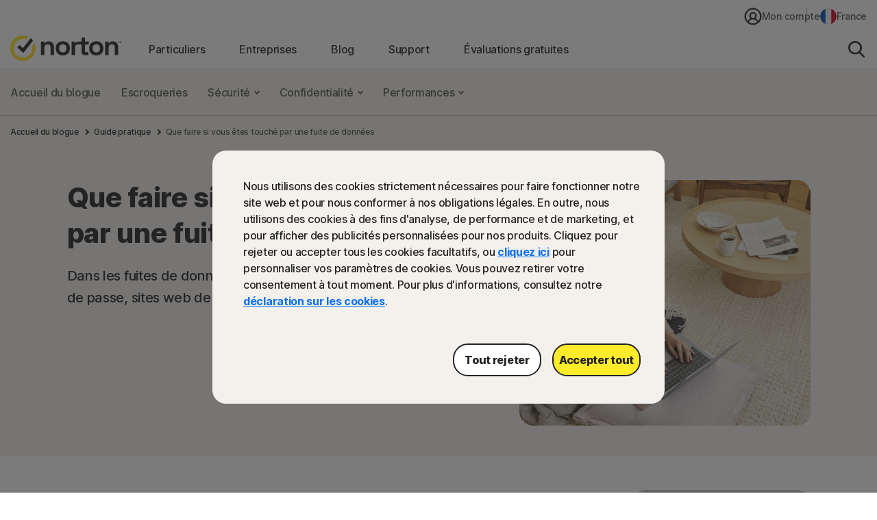

--- FILE ---
content_type: text/css;charset=utf-8
request_url: https://fr.norton.com/etc.clientlibs/norton/clientlibs/generated/components/blogarticle.min.9afef7d9518c41bd6441feec88984fc6.css
body_size: 2643
content:
.c-blogarticle__container-header{background-color:#f4f1ed;border-top:1px solid #c1bfb8}.c-blogarticle__container-header.c-blogarticle__extra-header-padding{-webkit-padding-before:30px;padding-block-start:30px}.table-contents--hide{display:none}.c-blogarticle__breadcrumb{margin:14px 0 60px}.c-blogarticle__breadcrumb .cmp-breadcrumb__item{line-height:20px}.c-blogarticle__breadcrumb .cmp-breadcrumb__item span,.c-blogarticle__breadcrumb .cmp-breadcrumb__item-link{color:#242424;font-size:14px;font-weight:500;line-height:22px}.c-blogarticle__breadcrumb .cmp-breadcrumb__item:after{bottom:0;color:#242424;height:6px;margin-left:8px;margin-right:8px;width:6px}.c-blogarticle__blog-bottom,.c-blogarticle__container-blog-top{margin:0 auto;max-width:1085px;width:100%}.c-blogarticle__container-blog-top{display:-webkit-box;display:-ms-flexbox;display:flex;width:100%;-webkit-box-pack:justify;-ms-flex-pack:justify;justify-content:space-between;-webkit-box-orient:horizontal;-webkit-box-direction:normal;-ms-flex-direction:row;flex-direction:row}.c-blogarticle__blog-top-thumbnail{background-color:#f4f1ed;border-top-left-radius:30px;border-top-right-radius:30px}.c-blogarticle__blog-top-thumbnail-wrap{padding:0 0 40px 60px}.c-blogarticle__blog-top-thumbnail-img{border-radius:20px;height:359px;-o-object-fit:cover;object-fit:cover;width:425px}.c-blogarticle__blog-top-content{display:-webkit-box;display:-ms-flexbox;display:flex;-webkit-box-orient:vertical;-webkit-box-direction:normal;-ms-flex-direction:column;flex-direction:column;-webkit-padding-after:60px;padding-block-end:60px}.c-blogarticle__blog-top-content-cta .t-btn{-webkit-margin-before:40px;margin-block-start:40px;text-align:left}.c-blogarticle__blog-top-content-cta__description{font-size:12px;font-weight:400;line-height:16px;max-width:264px;-webkit-margin-before:15px;margin-block-start:15px;-webkit-margin-after:8px;margin-block-end:8px;text-align:left}.c-blogarticle__blog-bottom-content-author{margin:0 0 40px}.c-blogarticle__blog-bottom-content-author,.c-blogarticle__blog-bottom-content-author-container{display:-webkit-box;display:-ms-flexbox;display:flex;-webkit-box-align:center;-ms-flex-align:center;align-items:center}.c-blogarticle__blog-bottom-content-author-container{-webkit-box-pack:center;-ms-flex-pack:center;justify-content:center}.c-blogarticle__blog-bottom-content a:not([class^=c-blogcta__visible-]){display:unset}.c-blogarticle__blog-bottom-content a:not([class^=c-blogcta__visible-]):focus{border-radius:40px;outline:2px solid #0f71f0}.c-blogarticle__blog-bottom-content a:not([class^=c-blogcta__visible-]):before{display:none}.c-blogarticle__blog-bottom-content a.t-btn:not(.t__disable-cta){display:inline-block}.c-blogarticle__blog-bottom-content-author-image{border-radius:50px;height:36px;width:36px}.c-blogarticle__blog-bottom-content-author-details-separator{background-color:#1a1a1a;border-radius:50%;bottom:2px;display:inline-block;margin:0 4px;min-height:4px;position:relative;width:4px}.c-blogarticle__blog-summary{font-size:20px;font-weight:500;line-height:32px}.c-blogarticle__blog-summary p{font-size:20px;line-height:32px;margin:0}.c-blogarticle__blog-summary a{font-weight:500}.c-blogarticle__blog-summary b,.c-blogarticle__blog-summary strong{font-weight:700}.c-blogarticle__blog-bottom-content{-webkit-margin-before:50px;margin-block-start:50px;word-break:break-word}.c-blogarticle__blog-bottom-author{-webkit-margin-before:70px;margin-block-start:70px}.c-blogarticle__blog-bottom-author .c-blogarticle__blog-bottom-content-author-initials{border:0}.c-blogarticle__blog-bottom-author .c-blogarticle__blog-top-author-initials{font-size:24px;height:80px;width:80px}.c-blogarticle__blog-bottom-author .c-blogarticle__blog-bottom-author-name{font-size:20px;font-weight:700;line-height:32px;margin:0}.c-blogarticle__blog-bottom-author .c-blogarticle__blog-bottom-author-name .c-image__link{color:#242424;font-weight:700}.c-blogarticle__blog-bottom-author .c-blogarticle__blog-bottom-author-name .c-image__link:hover{color:#0f71f0}.c-blogarticle__blog-bottom-author .c-blogarticle__blog-bottom-author-title{font-size:18px;font-weight:500;line-height:26px;margin:0}.c-blogarticle__blog-bottom-author .c-blogarticle__blog-bottom-author-details-info{-webkit-margin-start:30px;margin-inline-start:30px}.c-blogarticle__blog-bottom-author .c-blogarticle__blog-removed-li-decoration{-webkit-margin-before:10px;margin-block-start:10px;-webkit-margin-start:0;margin-inline-start:0}.c-blogarticle__blog-top-author-initials{background-color:#f4f1ed;border:4px solid #fff;border-radius:50%;display:-webkit-box;display:-ms-flexbox;display:flex;height:40px;width:40px;-webkit-box-align:center;-ms-flex-align:center;align-items:center;-webkit-box-pack:center;-ms-flex-pack:center;color:#555551;font-size:14px;justify-content:center;letter-spacing:-0.21px;line-height:24px}.c-blogarticle__blog-top-content-tag{font-size:14px;font-weight:700;line-height:22px}.c-blogarticle__blog-top-content-title{font-size:40px;line-height:52px;-webkit-margin-after:20px;margin-block-end:20px;-webkit-margin-before:0;margin-block-start:0}.c-blogarticle__blog-top-author-details{display:-webkit-box;display:-ms-flexbox;display:flex;-webkit-box-orient:vertical;-webkit-box-direction:normal;-ms-flex-direction:column;flex-direction:column;-webkit-margin-start:10px;margin-inline-start:10px;-webkit-margin-after:0;list-style-type:none;margin-block-end:0}.c-blogarticle__blog-top-author-details>li{font-size:14px;font-weight:500;line-height:24px}.c-blogarticle__blog-bottom-author-details-info{display:-webkit-box;display:-ms-flexbox;display:flex}.c-blogarticle__blog-bottom-author-profile-image{border-radius:50px;height:80px;width:80px}.c-blogarticle__blog-removed-li-decoration{list-style-type:none;-webkit-margin-after:0;margin-block-end:0}.c-blogarticle__blog-bottom-author-bio{background-color:#f4f1ed;border-radius:17px;-webkit-margin-before:50px;margin-block-start:50px}.c-blogarticle__blog-bottom-author-biography{-webkit-margin-before:15px;color:#555551;font-size:18px;font-weight:500;line-height:26px;margin-block-start:15px}.c-blogarticle__legalese{background:#f4f1ed;border-radius:20px;padding:25px 40px;-webkit-margin-before:70px;margin-block-start:70px}.c-blogarticle__legalese p{font-size:14px;line-height:22px;margin:0}.c-blogarticle__blog-bottom-author-bio-content{padding:20px;word-break:break-word}.c-blogarticle__blog-bottom-author-details{display:-webkit-box;display:-ms-flexbox;display:flex;-webkit-box-orient:horizontal;-webkit-box-direction:normal;-ms-flex-direction:row;flex-direction:row}.c-blogarticle__table-of-content-list-item{-webkit-margin-after:15px;line-height:0;margin-block-end:15px}.c-blogarticle__table-of-content-list-item a{color:#242424}.c-blogarticle__table-of-content-scroll-container{height:-webkit-fit-content;height:-moz-fit-content;height:fit-content;overflow-x:hidden;overflow-y:scroll;position:relative;scroll-behavior:smooth;-ms-overflow-style:none;scrollbar-width:none}.c-blogarticle__table-of-content-scroll-container::-webkit-scrollbar{display:none}.c-blogarticle__table-of-content-scroll-shadows{display:none;height:48px;position:absolute;width:200px;z-index:1}.c-blogarticle__table-of-content-scroll-shadows.c-blogarticle__table-of-content-scroll-shadow-bottom{background:-webkit-gradient(linear,left bottom,left top,from(#f4f1ed),to(hsla(0,0%,100%,0)));background:linear-gradient(0deg,#f4f1ed,hsla(0,0%,100%,0));bottom:47px;pointer-events:none}.c-blogarticle__table-of-content-scroll-shadows.c-blogarticle__table-of-content-scroll-shadow-top{background:-webkit-gradient(linear,left top,left bottom,from(#f4f1ed),to(hsla(0,0%,100%,0)));background:linear-gradient(180deg,#f4f1ed,hsla(0,0%,100%,0));pointer-events:none;top:87px}.c-blogarticle__table-of-content-arrows{display:block;-webkit-margin-start:auto;margin-inline-start:auto;-webkit-margin-end:auto;margin-inline-end:auto;position:relative;z-index:2}.c-blogarticle__table-of-content-arrows:disabled svg{color:#c1bfb8}.c-blogarticle__table-of-content-arrows svg{color:#555551;width:24px}.c-blogarticle__table-of-content-arrows svg:hover{color:#242424;cursor:pointer}.c-blogarticle__table-of-content-arrow-up{-webkit-margin-before:15px;display:none;margin-block-start:15px;-webkit-transform:rotate(180deg);transform:rotate(180deg)}.c-blogarticle__table-of-content-arrow-down{display:none}.c-blogarticle__blog-bottom-content{width:calc(100% - 330px)}.c-blogarticle__blog-bottom-content a{font-weight:500}.c-blogarticle__blog-bottom-content a.t-btn{font-weight:800}.c-blogarticle__blog-bottom-content b,.c-blogarticle__blog-bottom-content strong{font-weight:700}.c-blogarticle__blog-bottom-content li,.c-blogarticle__blog-bottom-content p{font-size:18px;line-height:30px}.c-blogarticle__blog-bottom-content li{margin:16px 0}.c-blogarticle__blog-bottom-content h2{font-size:36px;line-height:48px;margin:60px 0 30px}.c-blogarticle__blog-bottom-content h3{font-size:28px;line-height:36px;margin:40px 0 20px}.c-blogarticle__blog-bottom-content h4{font-size:24px;line-height:32px;margin:40px 0 20px}.c-blogarticle__blog-bottom-content h5{font-size:20px;line-height:28px;margin:30px 0 20px}.c-blogarticle__blog-bottom-content h6{font-size:18px;line-height:26px;margin:30px 0 20px}.c-blogarticle__blog-bottom-content .c-blogarticle__blog-bottom-content-author-details{display:-webkit-box;display:-ms-flexbox;display:flex;-webkit-box-orient:vertical;-webkit-box-direction:normal;-ms-flex-direction:column;flex-direction:column;-webkit-margin-start:10px;margin-inline-start:10px;-webkit-margin-after:0;font-size:14px;list-style-type:none;margin-block-end:0}.c-blogarticle__blog-bottom-content .c-blogarticle__blog-bottom-content-author-details>li{font-size:14px;font-weight:500;line-height:24px;margin:0}.c-blogarticle__blog-bottom-content .c-blogarticle__blog-bottom-content-author-details>li a{color:#242424;text-decoration:underline}.c-blogarticle__blog-bottom-content .c-blogarticle__blog-bottom-content-author-details>li a:hover{color:#0f71f0}.c-blogarticle__blog-bottom-content .tableofcontents .c-table-of-contents__article-link{color:#0f71f0;font-size:20px;font-weight:500;line-height:32px}.c-blogarticle__blog-bottom-content .c-table-of-contents__list-container{-webkit-margin-start:0;margin-inline-start:0}.c-blogarticle__blog-bottom-content .c-table-of-contents__item{display:-webkit-box;display:-ms-flexbox;display:flex}.c-blogarticle__blog-bottom-content .c-table-of-contents__list-container li:before{width:auto;-webkit-margin-start:0;margin-inline-start:0;-webkit-margin-end:16px;margin-inline-end:16px}.c-blogarticle__table-of-content-wrapper{background-color:#f4f1ed;-webkit-box-orient:vertical;-ms-flex-direction:column;flex-direction:column;height:-webkit-fit-content;height:-moz-fit-content;height:fit-content;width:100%;-webkit-margin-before:50px;border-radius:20px;margin-block-start:50px;overflow:hidden;z-index:999}.c-blogarticle__table-of-content-gray-bar{background-color:#c1bfb8;height:15px}.c-blogarticle__table-of-content-bottom-wrapper{padding:20px 30px;position:relative}.c-blogarticle__table-of-content-sticky{height:517px;position:sticky;top:0;width:260px;-webkit-margin-start:70px;display:block;margin-inline-start:70px;-webkit-margin-after:-2px;margin-block-end:-2px}.c-blogarticle__table-of-content-sticky.table-contents--hide{display:none}.c-blogarticle__table-of-content-sticky.c-blogarticle__table-of-content--show-shadows .c-blogarticle__table-of-content-scroll-shadows{display:block}.c-blogarticle__table-of-content-sticky.c-blogarticle__table-of-content--show-shadows .c-blogarticle__table-of-content-scroll-shadows.c-blogarticle__table-of-content-scroll-hide-shadow{display:none}.c-blogarticle__table-of-content-sticky.c-blogarticle__table-of-content--show-arrows{height:517px}.c-blogarticle__table-of-content-sticky.c-blogarticle__table-of-content--show-arrows .c-blogarticle__table-of-content-scroll-container{height:363px}.c-blogarticle__table-of-content-sticky.c-blogarticle__table-of-content--show-arrows .c-blogarticle__table-of-content-arrow-down,.c-blogarticle__table-of-content-sticky.c-blogarticle__table-of-content--show-arrows .c-blogarticle__table-of-content-arrow-up{display:block}.c-blogarticle__table-of-content-bottom-text{-webkit-margin-start:0;list-style:none;margin-inline-start:0}.c-blogarticle__blog-bottom{display:-webkit-box;display:-ms-flexbox;display:flex}.c-blogarticle__table-of-content-bottom-title{font-size:18px;font-weight:700;line-height:26px;-webkit-margin-before:0;margin-block-start:0;-webkit-margin-after:10px;margin-block-end:10px}.c-blogarticle__social-media-share-button{cursor:pointer}.c-blogarticle__container-ending-line{background-color:#e2e2e2;border:0;height:2px;margin:60px 0}.c-blogarticle__line{background-color:#e2e2e2;border:0;height:2px;margin:60px 0 50px}.c-blogarticle__container a:visited{color:#0f71f0}.c-blogarticle__container a:visited.t-btn{color:#242424}.c-blogarticle__container a:active,.c-blogarticle__container a:hover{color:#3f8df3}.a-tag-not-selected{color:#555551;font-size:16px;font-weight:500;line-height:24px;text-decoration:none}.a-tag-not-selected:focus:before{border:0}.a-tag-selected{color:#0f71f0!important}@media only screen and (min-width:1330px){.c-blogarticle__container-ending-line{margin:90px 110px 60px}}@media only screen and (min-width:1022px){.c-blogarticle__blog-top-thumbnail{-ms-flex-item-align:end;align-self:flex-end;-webkit-margin-before:auto;margin-block-start:auto;-webkit-margin-after:auto;margin-block-end:auto}.c-blogarticle__container-header.c-blogarticle__extra-header-padding{-webkit-padding-before:50px;padding-block-start:50px}}@media only screen and (min-width:768px)and (max-width:1021px){.c-blogarticle__blog-bottom{-webkit-padding-start:10px;padding-inline-start:10px;-webkit-padding-end:10px;padding-inline-end:10px}.c-blogarticle__blog-bottom-author-biography{line-height:30px}.c-blogarticle__container-ending-line{-webkit-margin-before:50px;margin-block-start:50px}.c-blogarticle__blog-bottom-content{-webkit-margin-before:40px;margin-block-start:40px;width:100%}.c-blogarticle__blog-top-thumbnail{margin:0 -15px}.c-blogarticle__blog-top-content{-webkit-padding-start:10px;padding-inline-start:10px;-webkit-padding-end:10px;padding-inline-end:10px;-webkit-padding-after:50px;padding-block-end:50px}.c-blogarticle__blog-top-content-cta .c-btn__container{text-align:center}.c-blogarticle__blog-top-content-cta__description{-webkit-margin-start:auto;margin-inline-start:auto;-webkit-margin-end:auto;margin-inline-end:auto;-webkit-margin-after:0;margin-block-end:0}.c-blogarticle__table-of-content-sticky{display:none}.c-blogarticle__blog-top-thumbnail-wrap{-webkit-padding-after:50px;padding-block-end:50px;-webkit-padding-start:0;padding-inline-start:0}.c-blogarticle__blog-top-thumbnail-img{-webkit-margin-start:auto;margin-inline-start:auto;-webkit-margin-end:auto;display:block;margin-inline-end:auto}.c-blogarticle__container-blog-top{-webkit-box-orient:vertical;-webkit-box-direction:normal;-ms-flex-direction:column;flex-direction:column}.c-blogarticle__breadcrumb{-webkit-margin-after:40px;margin-block-end:40px}}@media only screen and (max-width:767px){.c-blogarticle__blog-bottom-content{width:100%}.c-blogarticle__blog-bottom-content li,.c-blogarticle__blog-bottom-content p{font-size:16px;line-height:26px}.c-blogarticle__blog-bottom-author{-webkit-margin-after:30px;margin-block-end:30px}.c-blogarticle__blog-bottom-author .c-blogarticle__blog-bottom-author-details-info{-webkit-margin-start:15px;margin-inline-start:15px}.c-blogarticle__blog-bottom-author-profile-image{height:60px;width:60px}.c-blogarticle__container-ending-line{-webkit-margin-before:50px;margin-block-start:50px}.c-blogarticle__breadcrumb .cmp-breadcrumb__item span,.c-blogarticle__breadcrumb .cmp-breadcrumb__item-link{font-size:12px;line-height:20px}.c-blogarticle__breadcrumb{-webkit-margin-before:10px;margin-block-start:10px;-webkit-margin-after:15px;margin-block-end:15px}.c-blogarticle__legalese{margin:50px 0}.c-blogarticle__legalese p{font-size:14px;line-height:22px}.c-blogarticle__blog-top-thumbnail{margin:0 -15px}.c-blogarticle__blog-top-thumbnail-img{width:100%}.c-blogarticle__blog-top-content{-webkit-padding-end:0;padding-inline-end:0;-webkit-margin-after:0;margin-block-end:0;-webkit-padding-after:40px;padding-block-end:40px}.c-blogarticle__blog-top-content-title{font-size:32px;line-height:40px;margin:20px 0}.c-blogarticle__blog-top-content-cta .t-btn{-webkit-margin-before:30px;margin-block-start:30px}.c-blogarticle__blog-top-content-cta .c-btn__container{text-align:center}.c-blogarticle__blog-top-content-cta__description{-webkit-margin-start:auto;margin-inline-start:auto;-webkit-margin-end:auto;margin-inline-end:auto;-webkit-margin-after:0;margin-block-end:0}.c-blogarticle__blog-top-content-tag{line-height:20px}.c-blogarticle__container-blog-top{-webkit-box-orient:vertical;-webkit-box-direction:normal;-ms-flex-direction:column;flex-direction:column}.c-blogarticle__blog-bottom-content{-webkit-margin-before:30px;margin-block-start:30px}.c-blogarticle__blog-bottom-content-author{-webkit-margin-after:30px;margin-block-end:30px}.c-blogarticle__blog-bottom-author .c-blogarticle__blog-bottom-author-name{font-size:18px;line-height:26px}.c-blogarticle__blog-bottom-author .c-blogarticle__blog-bottom-author-title,.c-blogarticle__blog-bottom-author-biography{font-size:16px;line-height:24px}.c-blogarticle__blog-top-thumbnail-wrap{-webkit-padding-start:15px;padding-inline-start:15px;-webkit-padding-end:15px;padding-inline-end:15px}.c-blogarticle__blog-top-thumbnail-img{height:283px}.c-blogarticle__blog-bottom-content h2{font-size:28px;line-height:40px;margin:40px 0 20px}.c-blogarticle__blog-summary p{font-size:16px;line-height:26px}.c-blogarticle__container-ending-line,.c-blogarticle__line,.c-blogarticle__table-of-content-sticky{display:none}.c-table-of-contents__article-link{font-size:18px}.c-blogarticle__legalese{padding:25px 30px}.c-blogarticle__blog-bottom-author{-webkit-margin-before:50px;margin-block-start:50px}}

--- FILE ---
content_type: text/css;charset=utf-8
request_url: https://fr.norton.com/etc.clientlibs/norton/clientlibs/generated/components/list.min.91cd80f2ee0621f348bf31a9d43fa9ce.css
body_size: 2839
content:
.glide{-webkit-box-sizing:border-box;box-sizing:border-box;position:relative;width:100%}.glide *{-webkit-box-sizing:inherit;box-sizing:inherit}.glide__slides,.glide__track{overflow:hidden}.glide__slides{-webkit-backface-visibility:hidden;backface-visibility:hidden;display:-webkit-box;display:-ms-flexbox;display:flex;-ms-flex-wrap:nowrap;flex-wrap:nowrap;list-style:none;padding:0;position:relative;-ms-touch-action:pan-Y;touch-action:pan-Y;-webkit-transform-style:preserve-3d;transform-style:preserve-3d;white-space:nowrap;width:100%;will-change:transform}.glide__slide,.glide__slides--dragging{-webkit-user-select:none;-moz-user-select:none;-ms-user-select:none;user-select:none}.glide__slide{height:100%;width:100%;-ms-flex-negative:0;flex-shrink:0;white-space:normal;-webkit-touch-callout:none;-webkit-tap-highlight-color:rgba(0,0,0,0)}.glide__slide a{-webkit-user-select:none;user-select:none;-webkit-user-drag:none;-moz-user-select:none;-ms-user-select:none}.glide__arrows,.glide__bullets{-webkit-touch-callout:none;-webkit-user-select:none;-moz-user-select:none;-ms-user-select:none;user-select:none}.glide--rtl{direction:rtl}.glide__arrow{background-color:transparent;border:2px solid hsla(0,0%,100%,.5);border-radius:4px;-webkit-box-shadow:0 .25em .5em 0 rgba(0,0,0,.1);box-shadow:0 .25em .5em 0 rgba(0,0,0,.1);color:#fff;cursor:pointer;display:block;line-height:1;opacity:1;padding:9px 12px;position:absolute;text-shadow:0 .25em .5em rgba(0,0,0,.1);text-transform:uppercase;top:50%;-webkit-transform:translateY(-50%);transform:translateY(-50%);-webkit-transition:opacity 150ms ease,border 300ms ease-in-out;transition:opacity 150ms ease,border 300ms ease-in-out;z-index:2}.glide__arrow:focus{outline:none}.glide__arrow:hover{border-color:#fff}.glide__arrow--left{left:2em}.glide__arrow--right{right:2em}.glide__arrow--disabled{opacity:.33}.glide__bullets{bottom:2em;display:-webkit-inline-box;display:-ms-inline-flexbox;display:inline-flex;left:50%;list-style:none;position:absolute;-webkit-transform:translateX(-50%);transform:translateX(-50%);z-index:2}.glide__bullet{background-color:hsla(0,0%,100%,.5);border:2px solid transparent;border-radius:50%;-webkit-box-shadow:0 .25em .5em 0 rgba(0,0,0,.1);box-shadow:0 .25em .5em 0 rgba(0,0,0,.1);cursor:pointer;height:9px;line-height:0;margin:0 .25em;padding:0;-webkit-transition:all 300ms ease-in-out;transition:all 300ms ease-in-out;width:9px}.glide__bullet:focus{outline:none}.glide__bullet:focus,.glide__bullet:hover{background-color:hsla(0,0%,100%,.5);border:2px solid #fff}.glide__bullet--active{background-color:#fff}.glide--swipeable{cursor:grab;cursor:-webkit-grab}.glide--dragging{cursor:grabbing;cursor:-webkit-grabbing}.cmp-list{margin-bottom:40px}.cmp-list,.cmp-list__container{display:-webkit-box;display:-ms-flexbox;display:flex}.cmp-list__image-container a{display:block}.cmp-list__image-container a:hover img{filter:alpha(opacity=40);opacity:.4}.cmp-list__image-container a:hover img,.cmp-list__image-container__image{-webkit-transition:opacity .2s ease-in-out;transition:opacity .2s ease-in-out}.cmp-list__image-container__image{border-radius:20px;filter:alpha(opacity=100);-o-object-fit:cover;object-fit:cover;-o-object-position:50% 50%;object-position:50% 50%;opacity:1;vertical-align:middle;width:100%}.cmp-list__content a{display:block}.cmp-list__content a:hover{text-decoration:underline}.cmp-list__content a:focus{outline:none}.cmp-list__content__tag{color:#0f71f0;font-size:14px;font-weight:700;letter-spacing:-0.3px;line-height:22px}.cmp-list__content__tag:hover{color:#87b8f7}.cmp-list__content__title{color:#242424;font-size:18px;font-weight:700;letter-spacing:-0.27px;line-height:28px;text-decoration:none}.cmp-list__content__description{margin-top:20px}.cmp-list__content__description p{font-size:16px;letter-spacing:-0.24px;line-height:24px;margin:0}.cmp-list__content-wrapper__info-time{font-size:14px;font-weight:500;letter-spacing:-0.21px;line-height:24px;text-transform:lowercase}.cmp-list__content-wrapper__info-time-dot{display:inline-block;font-size:30px;line-height:10px;margin:0 5px;position:relative;top:5px}.cmp-list__content-wrapper__info-date{text-transform:capitalize}.cmp-list__heading{display:none}.cmp-list__heading__title{font-size:36px;letter-spacing:-0.3px;line-height:48px;margin-right:20px}.cmp-list__heading__cta-wrapper,.cmp-list__heading__icon,.cmp-list__heading__title-related-articles{display:none}.typ--two-col.typ--cta-heading .cmp-list{margin:0 50px}.typ--three-col.typ--cta-heading .cmp-list__heading__count,.typ--two-col.typ--cta-heading .cmp-list__heading__count{color:#555551;font-size:14px;font-weight:700;letter-spacing:-0.21px;line-height:18px;margin-bottom:0;white-space:nowrap}.cmp-list__heading__count{color:#555551;font-size:14px;font-weight:700}.typ--one-col .cmp-list{-webkit-box-orient:vertical;-webkit-box-direction:normal;-ms-flex-direction:column;flex-direction:column}.typ--one-col .cmp-list__container{-webkit-box-orient:horizontal;-webkit-box-direction:normal;border-bottom:1px solid #e2e2e2;-ms-flex-direction:row;flex-direction:row;padding:30px 0}.typ--one-col .cmp-list__container:last-child{border-bottom:0}.typ--one-col .cmp-list__image-container__image{height:170px;width:204px}.typ--one-col .cmp-list__content-wrapper{display:-webkit-box;display:-ms-flexbox;display:flex;padding-left:16px;-webkit-box-orient:vertical;-webkit-box-direction:normal;-ms-flex-direction:column;flex-direction:column;-webkit-box-flex:1;-ms-flex:1;flex:1}.typ--one-col .cmp-list__content__tag{margin-bottom:15px}.typ--one-col .cmp-list__content-wrapper__info-time{margin-top:auto;padding-top:20px}.typ--one-col .cmp-list__heading{border-bottom:1px solid #e2e2e2;margin-bottom:5px;padding-bottom:5px}.typ--one-col .cmp-list__heading__title{font-size:20px;font-weight:700;letter-spacing:-0.3px;line-height:32px}.typ--two-col .cmp-list{-webkit-column-gap:50px;-moz-column-gap:50px;column-gap:50px;-ms-flex-wrap:wrap;flex-wrap:wrap}.typ--two-col .cmp-list__container{-webkit-box-orient:horizontal;-webkit-box-direction:normal;border-bottom:1px solid #e2e2e2;-ms-flex-direction:row;flex-direction:row;padding:30px 0;-webkit-box-flex:0;-ms-flex:0 1 calc(50% - 25px);flex:0 1 calc(50% - 25px)}.typ--two-col .cmp-list__container:nth-last-child(-n+2){border-bottom:0}.typ--two-col .cmp-list__content-wrapper{display:-webkit-box;display:-ms-flexbox;display:flex;padding-left:16px;-webkit-box-orient:vertical;-webkit-box-direction:normal;-ms-flex-direction:column;flex-direction:column;-webkit-box-flex:1;-ms-flex:1;flex:1}.typ--two-col .cmp-list__image-container__image{height:170px;width:204px}.typ--two-col .cmp-list__content__tag{margin-bottom:15px}.typ--two-col .cmp-list__content-wrapper__info-time{margin-top:auto;padding-top:20px}.typ--three-col .cmp-list{-webkit-column-gap:14px;-moz-column-gap:14px;column-gap:14px;-ms-flex-wrap:wrap;flex-wrap:wrap;row-gap:90px}.typ--three-col .cmp-list__container{-webkit-box-orient:vertical;-webkit-box-direction:normal;-ms-flex-direction:column;flex-direction:column;-webkit-box-flex:0;-ms-flex:0 1 calc(33.3% - 9px);flex:0 1 calc(33.3% - 9px)}.typ--three-col .cmp-list__image-container__image{height:353px}.typ--three-col .cmp-list__content-wrapper{margin-top:30px;padding:0 8px}.typ--three-col .cmp-list__content__tag{margin-bottom:15px}.typ--three-col .cmp-list__content-wrapper__info-time{margin-top:20px}.typ--three-col .cmp-list__heading{display:block;margin-bottom:10px}.typ--three-col .cmp-list__heading__count{color:#242424;font-size:16px;font-weight:500;letter-spacing:-0.24px;line-height:24px;margin-bottom:35px}.typ--related-articles{position:relative}.typ--related-articles .cmp-list{-ms-flex-wrap:nowrap;flex-wrap:nowrap}.typ--related-articles .cmp-list__heading{margin-bottom:32px}.typ--related-articles .cmp-list__container{-webkit-box-orient:vertical;-webkit-box-direction:normal;-ms-flex-direction:column;flex-direction:column}.typ--related-articles .cmp-list__content-wrapper{margin-top:25px;padding:0 8px}.typ--related-articles .cmp-list__heading__content-wrapper{display:-webkit-box;display:-ms-flexbox;display:flex;-webkit-box-align:baseline;-ms-flex-align:baseline;align-items:baseline}.typ--related-articles .cmp-list__image-container__image{height:292px}.typ--related-articles .cmp-list__heading,.typ--related-articles .cmp-list__heading__title-related-articles.cmp-list__heading__title{display:block;-webkit-margin-after:10px;margin-block-end:10px}.typ--related-articles .cmp-list__content__tag{margin-bottom:15px}.typ--related-articles .cmp-list__content-wrapper__info-time{margin-top:25px}.typ--related-articles .cmp-list__content__description{margin-top:20px}.typ--related-articles .typ--related-articles-controls{display:-webkit-box;display:-ms-flexbox;display:flex;height:42px;margin-left:40px;position:relative;-webkit-box-orient:horizontal;-webkit-box-direction:normal;-webkit-column-gap:20px;-moz-column-gap:20px;column-gap:20px;-ms-flex-direction:row;flex-direction:row}.typ--related-articles .typ--related-articles-controls button:hover{background-color:#87b8f7}.typ--related-articles .typ--related-articles-controls .typ--related-articles-next-control,.typ--related-articles .typ--related-articles-controls .typ--related-articles-prev-control{background-color:#cfe3fc;border-radius:50%;color:#242424;display:inline-block;display:-webkit-box;display:-ms-flexbox;display:flex;font-size:22px;font-weight:700;height:42px;line-height:40px;width:42px;-webkit-box-align:center;-ms-flex-align:center;align-items:center;-webkit-box-pack:center;-ms-flex-pack:center;justify-content:center}.typ--related-articles .typ--related-articles-overlay{background:-webkit-gradient(linear,right top,left top,from(#fff),to(hsla(0,0%,100%,0)));background:linear-gradient(270deg,#fff,hsla(0,0%,100%,0));min-height:100%;min-width:172px;pointer-events:none;position:absolute;right:-2px;top:0;z-index:2}.typ--blog-nav-page .cmp-list{-webkit-column-gap:40px;-moz-column-gap:40px;column-gap:40px;-ms-flex-wrap:wrap;flex-wrap:wrap;margin:0;row-gap:30px}.typ--blog-nav-page .cmp-list__container{background-color:#fff;-webkit-box-orient:vertical;-webkit-box-direction:normal;-ms-flex-direction:column;flex-direction:column;-webkit-box-flex:0;border-radius:20px;-webkit-box-shadow:0px 4px 40px 0px rgba(0,0,0,.08);box-shadow:0px 4px 40px 0px rgba(0,0,0,.08);-ms-flex:0 1 calc(33.3% - 27px);flex:0 1 calc(33.3% - 27px)}.typ--blog-nav-page .cmp-list__content-wrapper__info-time{display:none}.typ--blog-nav-page .cmp-list__content-wrapper{padding:20px 20px 25px}.typ--blog-nav-page .cmp-list__image-container__image{border-radius:20px 20px 0 0;height:265px}.typ--blog-nav-page .cmp-list__content__title{font-size:20px;letter-spacing:-0.3px;line-height:28px}.typ--blog-nav-page .cmp-list__content a:hover{color:#0f71f0}.cmp-list-hidden{display:none}#cmp-list__pagination-numbers{display:-webkit-box;display:-ms-flexbox;display:flex;margin:0 20px;-webkit-box-orient:horizontal;-webkit-box-direction:normal;-webkit-column-gap:15px;-moz-column-gap:15px;column-gap:15px;-ms-flex-direction:row;flex-direction:row}.cmp-list__pagination-container{display:-webkit-box;display:-ms-flexbox;display:flex;-webkit-padding-before:40px;padding-block-start:40px}.cmp-list__pagination-button,.cmp-list__pagination-container{-webkit-box-align:center;-ms-flex-align:center;align-items:center;-webkit-box-pack:center;-ms-flex-pack:center;justify-content:center}.cmp-list__pagination-button{background-color:#cfe3fc;border-radius:50%;color:#242424;display:inline-block;display:-webkit-box;display:-ms-flexbox;display:flex;height:42px;width:42px}.cmp-list__pagination-button:hover{background-color:#87b8f7}.cmp-list__pagination-dots,.cmp-list__pagination-number{color:#242424;cursor:pointer;font-size:20px;font-weight:800;line-height:28px}.cmp-list__pagination-dots{cursor:default}.cmp-list__pagination-button.disabled{color:#555551;cursor:default;opacity:.5}.cmp-list__pagination-button.disabled:hover{background-color:#cfe3fc}.cmp-list__pagination-number.active{text-decoration:underline}.cmp-list__pagination-number:hover{color:#0f71f0;text-decoration:underline}.typ--text-heading .cmp-list__heading{display:-webkit-box;display:-ms-flexbox;display:flex;-webkit-box-orient:horizontal;-webkit-box-direction:normal;-ms-flex-direction:row;flex-direction:row}.typ--icon-heading .cmp-list__heading__icon{display:block;margin-left:20px;max-height:36px;width:36px;-ms-flex-item-align:center;align-self:center}.typ--icon-heading .cmp-list__heading{display:-webkit-box;display:-ms-flexbox;display:flex}.typ--icon-heading .cmp-list__heading__content-wrapper{display:-webkit-box;display:-ms-flexbox;display:flex;-webkit-box-align:baseline;-ms-flex-align:baseline;align-items:baseline}.typ--cta-heading .cmp-list__heading__cta-wrapper{display:block}.typ--cta-heading .cmp-list__heading{-webkit-box-pack:justify;-ms-flex-pack:justify;justify-content:space-between;-webkit-box-align:center;-ms-flex-align:center;align-items:center;background-color:#f4f1ed;border-radius:20px;margin-bottom:40px;padding:12px 50px}.typ--cta-heading .cmp-list__heading,.typ--cta-heading .cmp-list__heading__content-wrapper{display:-webkit-box;display:-ms-flexbox;display:flex;-webkit-box-orient:horizontal;-webkit-box-direction:normal;-ms-flex-direction:row;flex-direction:row}.typ--cta-heading .cmp-list__heading__content-wrapper{-webkit-box-align:baseline;-ms-flex-align:baseline;align-items:baseline}@media only screen and (min-width:1022px)and (max-width:1329px){.typ--related-articles .cmp-list__image-container__image,.typ--three-col .cmp-list__image-container__image{height:250px}}@media only screen and (min-width:768px){.list.typ--cta-heading>.cmp-list__heading__cta-wrapper{display:none}}@media only screen and (min-width:768px)and (max-width:1021px){.typ--one-col .cmp-list__container,.typ--two-col .cmp-list__container{-webkit-box-flex:0;-ms-flex:0 1 100%;flex:0 1 100%}.typ--three-col .cmp-list__container{-webkit-box-flex:0;-ms-flex:0 1 calc(50% - 7px);flex:0 1 calc(50% - 7px)}.typ--blog-nav-page .cmp-list{-ms-flex-wrap:wrap;flex-wrap:wrap;gap:30px}.typ--blog-nav-page .cmp-list__container{-webkit-box-flex:0;-ms-flex:0 1 calc(50% - 10px);flex:0 1 calc(50% - 10px)}.typ--blog-nav-page .cmp-list__image-container__image{height:282px}}@media only screen and (max-width:1021px){.typ--blog-nav-page .cmp-list{-webkit-box-orient:vertical;-webkit-box-direction:normal;-ms-flex-direction:column;flex-direction:column;row-gap:30px}.typ--blog-nav-page .cmp-list__container{max-width:100%;-webkit-box-orient:horizontal;-webkit-box-direction:normal;border-radius:16px;-ms-flex-direction:row;flex-direction:row;-webkit-box-flex:1;-ms-flex:1;flex:1;min-height:222px;position:relative}.typ--blog-nav-page .cmp-list__image-container__image{border-radius:16px 0 0 16px;height:100%;position:absolute}.typ--blog-nav-page .cmp-list__image-container a{height:100%;width:290px}.typ--blog-nav-page .cmp-list__content-wrapper{padding:10px 15px;-ms-flex-item-align:center;align-self:center}.typ--blog-nav-page .cmp-list__content__title{font-size:20px;letter-spacing:-0.092px;line-height:28px}.cmp-list__pagination-container{padding-block:30px 40px}}@media only screen and (max-width:767px){.cmp-list__content__title{font-size:16px;line-height:24px}.cmp-list__content__tag{line-height:20px;margin-bottom:5px}.cmp-list__content-wrapper__info-time{font-size:12px;font-weight:600;margin-top:6px;padding-top:0}.cmp-list__heading__title{font-size:24px;line-height:36px}.typ--icon-heading .cmp-list__heading__icon{max-height:25px;width:25px}.typ--cta-heading .cmp-list__heading{border-radius:0;display:block;margin:0 -15px 20px;padding:15px}.cmp-list__heading__cta-wrapper{margin:30px 0 60px;text-align:center}.typ--cta-heading .cmp-list__heading__content-wrapper{-webkit-box-pack:justify;-ms-flex-pack:justify;justify-content:space-between;-webkit-box-align:center;-ms-flex-align:center;align-items:center}.typ--one-col .cmp-list__container,.typ--two-col .cmp-list__container{-webkit-box-flex:0;-ms-flex:0 1 100%;flex:0 1 100%;padding:20px 0}.typ--one-col .cmp-list__image-container__image,.typ--two-col .cmp-list__image-container__image{height:92px;width:111px}.typ--three-col .cmp-list{row-gap:40px}.typ--three-col .cmp-list__container{-webkit-box-flex:0;-ms-flex:0 1 100%;flex:0 1 100%}.typ--three-col .cmp-list__image-container__image{height:288px;min-width:100%}.typ--three-col .cmp-list__content-wrapper{margin-top:20px}.typ--two-col.typ--cta-heading .cmp-list{margin:0}.typ--three-col .cmp-list__heading__count{margin-bottom:15px}.typ--related-articles .cmp-list__content-wrapper{margin-top:20px}.typ--related-articles .cmp-list__image-container__image{height:214px}.typ--related-articles .cmp-list__heading__title-related-articles.cmp-list__heading__title{font-size:20px;line-height:28px}.typ--related-articles .typ--related-articles-controls{display:none}.typ--related-articles .cmp-list__content-wrapper__info-time{margin-top:15px}.typ--related-articles .cmp-list__content__tag{margin-bottom:5px}.typ--one-col .cmp-list__heading__title{font-weight:800;line-height:28px}.typ--one-col .cmp-list__heading{border-bottom:0;padding-bottom:0}.typ--blog-nav-page .cmp-list{gap:20px}.typ--blog-nav-page .cmp-list__container{min-height:100px}.typ--blog-nav-page .cmp-list__image-container a{width:120px}.typ--blog-nav-page .cmp-list__content__title{font-size:16px;line-height:24px}.cmp-list__pagination-container{-webkit-padding-before:20px;padding-block-start:20px}#cmp-list__pagination-numbers{-webkit-column-gap:13px;-moz-column-gap:13px;column-gap:13px}.cmp-list__pagination-button{background-color:transparent;height:auto;width:auto}.cmp-list__pagination-button:hover{background-color:transparent}.cmp-list__pagination-dots,.cmp-list__pagination-number{font-size:18px;line-height:26px}}@media only screen and (max-width:374px){.typ--related-articles .cmp-list__image-container__image{height:180px}.cmp-list__heading__cta{display:block}}

--- FILE ---
content_type: text/css;charset=utf-8
request_url: https://fr.norton.com/etc.clientlibs/norton/clientlibs/generated/components/socialmediabanner.min.2d256c6ff50c29951951b05de9a85363.css
body_size: 97
content:
.c-socialmediabanner__container-wrapper{background-color:var(--bg-color,#feeb29);border-radius:20px;height:100%;width:100%}.c-socialmediabanner__container{margin:0 auto;min-height:260px;padding:50px 36px}.c-socialmediabanner__banner-title{color:#242424;letter-spacing:-0.14px;line-height:36px;margin:0 auto;min-height:36px;text-align:center;width:100%}.c-socialmediabanner__banner-paragraph{color:#242424;letter-spacing:-0.09px;line-height:24px;margin:10px auto auto;min-height:48px;text-align:center;width:100%}.c-socialmediabanner__banner-icons{display:-webkit-box;display:-ms-flexbox;display:flex;-webkit-box-orient:horizontal;-webkit-box-direction:normal;-ms-flex-direction:row;flex-direction:row;height:36px;max-width:241px;width:100%;-webkit-box-align:center;-ms-flex-align:center;align-items:center;-webkit-box-pack:justify;-ms-flex-pack:justify;justify-content:space-between;margin:25px auto 0}.c-socialmediabanner__banner-icon-element,.c-socialmediabanner__banner-icon-image{height:36px;width:36px}@media only screen and (min-width:768px){.c-socialmediabanner__banner-title{letter-spacing:-0.3px}.c-socialmediabanner__banner-icons{max-width:217px}.c-socialmediabanner__banner-paragraph{margin:20px auto auto}}

--- FILE ---
content_type: text/css;charset=utf-8
request_url: https://fr.norton.com/etc.clientlibs/norton/clientlibs/generated/components/spacer.min.b44feaa497c1ac78184639c739b00265.css
body_size: 68
content:
.c-spacer{display:block;overflow:hidden;position:relative}.c-spacer:after,.c-spacer:before{clear:both;content:"";display:table}.c-spacer__bg-transparent{background:transparent}.c-spacer__bg-white{background:#fff}.c-spacer__bg-gray1{background:#242424}.c-spacer__bg-gray2{background:#555551}.c-spacer__bg-gray4{background:#dddbd9}.c-spacer__bg-gray5{background:#f4f1ed}.c-spacer__bg-yellow1{background:#feeb29}@media only screen and (max-width:767px){.c-spacer__height{height:var(--mobile-spacer-height)}}@media only screen and (min-width:768px)and (max-width:1021px){.c-spacer__height{height:var(--tablet-spacer-height)}}@media only screen and (min-width:1022px){.c-spacer__height{height:var(--desktop-spacer-height)}}.c-spacer__divider{height:var(--divider-height);left:50%;position:absolute;top:50%;-webkit-transform:translate(-50%,-50%);transform:translate(-50%,-50%)}.c-spacer__divider-transparent{background:transparent}.c-spacer__divider-white{background:#fff}.c-spacer__divider-gray1{background:#242424}.c-spacer__divider-gray2{background:#555551}.c-spacer__divider-gray4{background:#dddbd9}.c-spacer__divider-gray5{background:#f4f1ed}.c-spacer__divider-yellow1{background:#feeb29}.c-spacer__divider__w100{width:100%}

--- FILE ---
content_type: application/javascript; charset=utf-8
request_url: https://ensighten.norton.com/symantec/aemprod/Bootstrap.js
body_size: 81240
content:
(function ensightenInit(){var ensightenOptions = {client: "symantec", clientId: 21, publishPath: "aemprod", bootstrapVersion: "v10", isPublic:0, serverComponentLocation: "ensighten.norton.com/symantec/aemprod/serverComponent.php", staticJavascriptPath: "ensighten.norton.com/symantec/aemprod/code/", ns: 'Bootstrapper', nexus:"ensighten.norton.com", scUseCacheBuster: "true", enableTagAuditBeacon : "false", enablePagePerfBeacon : "false", registryNs : "ensBootstraps", generatedOn : "Tue Nov 11 21:57:20 GMT 2025", beaconSamplingSeedValue: 11, dataLayerName: "ensDataLayer"};
if ( !window[ensightenOptions.ns] ) {
window[ensightenOptions.registryNs]||(window[ensightenOptions.registryNs]={});
window[ensightenOptions.registryNs][ensightenOptions.ns]=window[ensightenOptions.ns]=function(l){function n(a){this.name="DependencyNotAvailableException";this.message="Dependency with id "+a+" is missing"}function p(a){this.name="BeaconException";this.message="There was an error during beacon initialization";a=a||{};this.lineNumber=a.lineNumber||a.line;this.fileName=a.fileName}function r(){for(var a=d.dataDefinitionIds.length,b=!0,e=0;e<a;e++){var f=d.dataDefinitions[d.dataDefinitionIds[e]];if(!f||
null==f.endRegistration){b=!1;break}}b&&d.callOnDataDefintionComplete()}var c={},d={};d.ensightenOptions=ensightenOptions;d.scDataObj={};var y="";if(document.currentScript&&document.currentScript.src){var t=document.currentScript.src;/^[A-Za-z][A-Za-z0-9+.-]*:/.test(t)||(t.startsWith("//")||(t="//"+t),t=window.location.protocol+t);y=(new URL(t)).hostname}c.version="1.26.0";c.getDynamicDomain=function(){if(y)return y;for(var a=null,b=document.getElementsByTagName("script"),e=l.client+"/"+l.publishPath+
"/Bootstrap.js",f=l.client+"/Bootstrap.js",g=0;g<b.length;g++)if(-1<b[g].src.indexOf(e)||"prod"==l.publishPath&&-1<b[g].src.indexOf(f)){a=b[g];break}return a?(b=document.createElement("a"),b.href=a.getAttribute("src"),b.hostname):""};ensightenOptions.nexus=c.nexus=ensightenOptions.nexus||c.getDynamicDomain()||"nexus.ensighten.com";c.rand=-1;c.currSec=(new Date).getSeconds();c.options={interval:l.interval||100,erLoc:l.errorLocation||c.nexus+"/error/e.gif",scLoc:l.serverComponentLocation||c.nexus+"/"+
l.client+"/serverComponent.php",sjPath:l.staticJavascriptPath||c.nexus+"/"+l.client+"/code/",alLoc:l.alertLocation||c.nexus+"/alerts/a.gif",publishPath:l.publishPath,isPublic:l.isPublic,client:l.client,clientId:l.clientId,enableTagAuditBeacon:l.enableTagAuditBeacon,beaconSamplingSeedValue:l.beaconSamplingSeedValue||-1,dataLayerName:l.dataLayerName||"ensDataLayer",protocol:"http:"===window.location.protocol?window.location.protocol:"https:"};c.ruleList=[];c.allDeploymentIds=[];c.runDeploymentIds=[];
c.runRuleIds=[];c.exceptionList=[];c.ensightenVariables={};c.appIdWhitelist=[];c.appIdBlacklist=[];window[c.options.dataLayerName]&&window[c.options.dataLayerName][0]&&(window[c.options.dataLayerName][0]["ens.whitelist"]&&(c.appIdWhitelist=window[c.options.dataLayerName][0]["ens.whitelist"]),window[c.options.dataLayerName][0]["ens.blacklist"]&&(c.appIdBlacklist=window[c.options.dataLayerName][0]["ens.blacklist"]));c.canRuleRunByAppId=function(a){return a?a&&!a.appId||a&&-1==a.appId||0==c.appIdWhitelist.length&&
0==c.appIdBlacklist.length?!0:0<c.appIdWhitelist.length&&0==c.appIdBlacklist.length?-1==c.appIdWhitelist.indexOf(a.appId)?!1:!0:0==c.appIdWhitelist.length&&0<c.appIdBlacklist.length?-1==c.appIdBlacklist.indexOf(a.appId)?!0:!1:0<c.appIdWhitelist.length&&0<c.appIdBlacklist.length&&-1==c.appIdBlacklist.indexOf(a.appId)&&-1!=c.appIdWhitelist.indexOf(a.appId)?!0:!1:!1};c.test=function(a){if(c.canRuleRunByAppId(a)&&!(a.executionData.hasRun||a.executionData.runTime&&0<a.executionData.runTime.length)){for(var b=
0;b<a.dependencies.length;b++)if(!1===a.dependencies[b]())return;a.execute()}};n.prototype=Error();n.prototype||(n.prototype={});n.prototype.constructor=n;c.DependencyNotAvailableException=n;p.prototype=Error();p.prototype||(p.prototype={});p.prototype.constructor=p;c.BeaconException=p;c.checkForInvalidDependencies=function(a,b,e,f){for(var g=0;g<e.length;g++)if("DEPENDENCYNEVERAVAILABLE"===e[g])return d.currentRuleId=a,d.currentDeploymentId=b,d.reportException(new c.DependencyNotAvailableException(f[g])),
b&&-1!==b&&c.allDeploymentIds.push(b),!0;return!1};d.currentRuleId=-1;d.currentDeploymentId=-1;d.reportedErrors=[];d.reportedAlerts=[];d.AF=[];c.initialized=!1;d.extend=function(a){c.initialized&&window[ensightenOptions.ns].reportException({name:"CoreExtendException",message:"Core extend was called after initialization"})};d.initialize=function(){c.initialized||(this.extend(c),c.initialized=!0)};d.sampleBeacon=function(){var a=!1;try{var b=(c.currSec||0)%20,e=c.options.beaconSamplingSeedValue;-1===
e?a=!0:0!==b&&0===e%b&&(a=!0)}catch(f){}return a};d.getServerComponent=function(a){d.callOnGetServerComponent();var b=c.options.protocol+"//"+("/"==c.options.scLoc.charAt(0)?c.getDynamicDomain():"")+c.options.scLoc;d.insertScript(b,!1,a||!0,!0)};d.setVariable=function(a,b){c.ensightenVariables[a]=b};d.getVariable=function(a){return a in c.ensightenVariables?c.ensightenVariables[a]:null};d.testAll=function(){for(var a=0;a<c.ruleList.length;a++)c.test(c.ruleList[a])};d.executionState={DOMParsed:!1,
DOMLoaded:!1,dataDefinitionComplete:!1,conditionalRules:!1,readyForServerComponent:!1};d.reportException=function(a){a.timestamp=(new Date).getTime();c.exceptionList.push(a);a=c.options.protocol+"//"+c.options.erLoc+"?msg="+encodeURIComponent(a.message||"")+"&lnn="+encodeURIComponent(a.lineNumber||a.line||-1)+"&fn="+encodeURIComponent(a.fileName||"")+"&cid="+encodeURIComponent(c.options.clientId||-1)+"&client="+encodeURIComponent(c.options.client||"")+"&publishPath="+encodeURIComponent(c.options.publishPath||
"")+"&rid="+encodeURIComponent(a.rid||d.currentRuleId||-1)+"&did="+encodeURIComponent(a.did||d.currentDeploymentId||-1)+"&errorName="+encodeURIComponent(a.name||"");a=d.imageRequest(a);a.timestamp=(new Date).getTime();this.reportedErrors.push(a);d.currentRuleId=-1;d.currentDeploymentId=-1};d.Rule=function(a){this.execute=function(){this.executionData.runTime.push(new Date);d.currentRuleId=this.id;d.currentDeploymentId=this.deploymentId;try{this.code()}catch(b){window[ensightenOptions.ns].reportException(b)}finally{this.executionData.hasRun=
!0,-1!==this.deploymentId&&(c.runDeploymentIds.push(this.deploymentId),c.runRuleIds.push(this.id)),d.testAll()}};this.id=a.id;this.deploymentId=a.deploymentId;this.dependencies=a.dependencies||[];this.code=a.code;this.appId=a.appId;this.executionData={hasRun:!1,runTime:[]}};c.updateRuleEvent=function(a,b){for(var e=0;e<c.ruleList.length;e++)if(null!=c.ruleList[e].eventTriggerObj&&c.ruleList[e].eventTriggerObj.rid==a)return c.ruleList[e].id=a,c.ruleList[e].deploymentId=b,c.ruleList[e].executionData.hasRun=
!0,c.ruleList[e].executionData.runTime=[new Date],c.allDeploymentIds.push(b),c.runDeploymentIds.push(b),c.runRuleIds.push(a),!0;return!1};d.triggerEvent=function(a,b){d.getRule(a)||c.updateRuleEvent(a,b)||window[ensightenOptions.ns].reportException({rid:a,did:b,name:"triggerEvent error",message:"rid not found in rule.eventTriggerObj in registered rule list. Dependent Tag can not run due to missing event object."})};d.registerRule=function(a){if(d.getRule(a.id)&&-1!==a.id)return!1;c.ruleList.push(a);
-1!==a.deploymentId&&c.allDeploymentIds.push(a.deploymentId);d.testAll();return!0};d.getRule=function(a){for(var b=0;b<c.ruleList.length;b++)if(c.ruleList[b].id===a)return c.ruleList[b];return!1};d.getRuleList=function(){return c.ruleList};d.clearRuleList=function(){c.ruleList=[]};d.getAllDeploymentIds=function(){return c.allDeploymentIds};d.getRunRuleIds=function(){return c.runRuleIds};d.getRunDeploymentIds=function(){return c.runDeploymentIds};d.hasRuleRun=function(a){return(a=d.getRule(a))?a.executionData.hasRun:
!1};c.toTwoChar=function(a){return(2===a.toString().length?"":"0")+a};d.Alert=function(a){var b=new Date;b=b.getFullYear()+"-"+c.toTwoChar(b.getMonth())+"-"+c.toTwoChar(b.getDate())+" "+c.toTwoChar(b.getHours())+":"+c.toTwoChar(b.getMinutes())+":"+c.toTwoChar(b.getSeconds());this.severity=a.severity||1;this.subject=a.subject||"";this.type=a.type||1;this.ruleId=a.ruleId||-1;this.severity=encodeURIComponent(this.severity);this.date=encodeURIComponent(b);this.subject=encodeURIComponent(this.subject);
this.type=encodeURIComponent(this.type)};d.generateAlert=function(a){a=d.imageRequest(c.options.protocol+"//"+c.options.alLoc+"?d="+a.date+"&su="+a.subject+"&se="+a.severity+"&t="+a.type+"&cid="+c.options.clientId+"&client="+c.options.client+"&publishPath="+c.options.publishPath+"&rid="+d.currentRuleId+"&did="+d.currentDeploymentId);a.timestamp=(new Date).getTime();this.reportedAlerts.push(a)};d.imageRequest=function(a){var b=new Image(0,0);b.src=a;return b};d.insertScript=function(a,b,e,f){var g=
document.getElementsByTagName("script"),h;if(void 0!==b?b:1)for(h=0;h<g.length;h++)if(g[h].src===a&&g[h].readyState&&/loaded|complete/.test(g[h].readyState))return;if(!f)var m=e;else if(e){e=1==e&&"object"==typeof d.scDataObj?d.scDataObj:e;c.rand=Math.random()*("1E"+(10*Math.random()).toFixed(0));b=window.location.href;"object"===typeof e&&e.PageID&&(b=e.PageID,delete e.PageID);if("object"===typeof e)for(h in e){h=~b.indexOf("#")?b.slice(b.indexOf("#"),b.length):"";b=b.slice(0,h.length?b.length-h.length:
b.length);b+=~b.indexOf("?")?"&":"?";for(k in e)b+=k+"="+e[k]+"&";b=b.slice(0,-1)+h;break}a=a+"?namespace="+(ensightenOptions.ns+"&");a+="staticJsPath="+ensightenOptions.staticJavascriptPath+"&";a+="publishedOn="+ensightenOptions.generatedOn+"&";a+="ClientID="+encodeURIComponent(c.options.clientId)+"&PageID="+encodeURIComponent(b)+("/"==c.options.scLoc.charAt(0)?"&custDomain="+c.getDynamicDomain():"")}(function(q,u,z){var v=u.head||u.getElementsByTagName("head"),A=function(){if("item"in v){if(!v[0]){setTimeout(A,
25);return}v=v[0]}var w=u.createElement("script"),x;for(x in m)w.setAttribute(x,m[x]?m[x]:null);z&&(w.src=z);w.onload=w.onerror=function(){this.addEventListener&&(this.readyState="loaded")};v.insertBefore(w,v.firstChild)};setTimeout(A,0)})(window,document,a,m)};d.loadScriptCallback=function(a,b,e,f){var g=document.getElementsByTagName("script"),h=g[0];if(e)for(e=0;e<g.length;e++)if(g[e].src===a&&g[e].readyState&&/loaded|complete/.test(g[e].readyState))try{b()}catch(q){window[ensightenOptions.ns].reportException(q)}finally{return}g=
document.createElement("script");for(var m in f)g.setAttribute(m,f[m]?f[m]:null);g.type="text/javascript";g.async=!0;g.src=a;g.onerror=function(){this.addEventListener&&(this.readyState="loaded")};g.onload=g.onreadystatechange=function(){if(!this.readyState||"complete"===this.readyState||"loaded"===this.readyState){this.onload=this.onreadystatechange=null;this.addEventListener&&(this.readyState="loaded");try{b.call(this)}catch(q){window[ensightenOptions.ns].reportException(q)}}};h.parentNode.insertBefore(g,
h)};d.insertPageFiles=function(a){var b=0,e=0,f=function(){e==a.length-1&&window[ensightenOptions.ns].callOnPageSpecificCompletion();e++};for(b=0;b<a.length;++b)window[ensightenOptions.ns].loadScriptCallback(a[b],f)};d.unobtrusiveAddEvent=function(a,b,e){try{var f=a[b]?a[b]:function(){};a[b]=function(){e.apply(this,arguments);return f.apply(this,arguments)}}catch(g){window[ensightenOptions.ns].reportException(g)}};d.anonymous=function(a,b){return function(){try{d.currentRuleId=b?b:"anonymous",a()}catch(e){window[ensightenOptions.ns].reportException(e)}}};
d.setCurrentRuleId=function(a){d.currentRuleId=a};d.setCurrentDeploymentId=function(a){d.currentDeploymentId=a};c.bind=function(a,b,e,f,g,h){if("function"===typeof a)a=new d.Rule({id:b||-1,deploymentId:e||-1,appId:f||-1,dependencies:"immediate"==g?[]:[function(){return window[ensightenOptions.ns].executionState[g]}],code:a}),null!=h&&(a.eventTriggerObj=h);else if("object"!==typeof a)return!1;d.registerRule(a)};d.bindImmediate=function(a,b,e,f){c.bind(a,b,e,f,"immediate")};d.bindDOMParsed=function(a,
b,e,f){c.bind(a,b,e,f,"DOMParsed")};d.bindDOMLoaded=function(a,b,e,f){c.bind(a,b,e,f,"DOMLoaded")};d.bindPageSpecificCompletion=function(a,b,e,f){c.bind(a,b,e,f,"conditionalRules")};d.bindOnGetServerComponent=function(a,b,e,f){c.bind(a,b,e,f,"readyForServerComponent")};d.bindDataDefinitionComplete=function(a,b,e,f){c.bind(a,b,e,f,"dataDefinitionComplete")};d.checkHasRun=function(a){if(0===a.length)return!0;for(var b,e=0;e<a.length;++e)if(b=d.getRule(parseInt(a[e],10)),!b||!b.executionData.hasRun)return!1;
return!0};c.bindDependency=function(a,b,e,f,g,h,m,q){var u=[];if(!c.checkForInvalidDependencies(b,f,e,g)){"immediate"==!m&&u.push(function(){return window[ensightenOptions.ns].executionState[m]});u.push(function(){return window[ensightenOptions.ns].checkHasRun(e)});if("function"===typeof a)a=new d.Rule({id:b||-1,deploymentId:f||-1,appId:h||-1,dependencies:u,code:a}),null!=q&&(a.eventTriggerObj=q);else if("object"!==typeof a)return!1;d.registerRule(a)}};d.bindDependencyImmediate=function(a,b,e,f,g,
h){c.bindDependency(a,b,e,f,g,h,"immediate")};d.bindDependencyDOMLoaded=function(a,b,e,f,g,h){c.bindDependency(a,b,e,f,g,h,"DOMLoaded")};d.bindDependencyDOMParsed=function(a,b,e,f,g,h){c.bindDependency(a,b,e,f,g,h,"DOMParsed")};d.bindDependencyPageSpecificCompletion=function(a,b,e,f,g,h){c.bindDependency(a,b,e,f,g,h,"conditionalRules")};d.bindDependencyOnGetServerComponent=function(a,b,e,f,g,h){c.bindDependency(a,b,e,f,g,h,"readyForServerComponent")};d.bindDependencyDataDefinitionComplete=function(a,
b,e,f,g,h){c.bindDependency(a,b,e,f,g,h,"dataDefinitionComplete")};d.dataDefinitionIds=[];d.dataDefinitions=[];d.pageSpecificDataDefinitionsSet=!1;d.setPageSpecificDataDefinitionIds=function(a){for(var b=a?a.length:0,e=0;e<b;e++){var f=a[e];if(Array.prototype.indexOf)-1==d.dataDefinitionIds.indexOf(f)&&d.dataDefinitionIds.push(f);else{for(var g=!1,h=d.dataDefinitionIds.length,m=0;m<h;m++)if(d.dataDefinitionIds[m]===f){g=!0;break}g||d.dataDefinitionIds.push(f)}}d.pageSpecificDataDefinitionsSet=!0;
r()};d.DataDefinition=function(a,b){this.id=a;this.registrationFn=b;this.endRegistrationTime=this.startRegistrationTime=null;this.startRegistration=function(){this.startRegistrationTime=new Date};this.endRegistration=function(){this.endRegistrationTime=new Date}};d.registerDataDefinition=function(a,b){var e=d.dataDefinitions[b];e||(e=new d.DataDefinition(b,a),d.dataDefinitions[b]=e);e.startRegistrationTime||(e.startRegistration(),e.registrationFn(),e.endRegistration());d.pageSpecificDataDefinitionsSet&&
r()};d.callOnDataDefintionComplete=function(){d.executionState.dataDefinitionComplete=!0;d.testAll()};d.callOnDOMParsed=function(){window[ensightenOptions.ns].executionState.DOMParsed=!0;window[ensightenOptions.ns].testAll()};d.callOnDOMLoaded=function(){window[ensightenOptions.ns].executionState.DOMParsed=!0;window[ensightenOptions.ns].executionState.DOMLoaded=!0;window[ensightenOptions.ns].testAll()};d.callOnPageSpecificCompletion=function(){for(var a=document.getElementsByTagName("script"),b=0,
e=a.length;b<e;b++)if(a[b].src&&a[b].src.match(/\.ensighten\.com\/(.+?)\/code\/.*/i)&&"loaded"!=a[b].readyState&&"complete"!=a[b].readyState){setTimeout(window[ensightenOptions.ns].callOnPageSpecificCompletion,50);return}setTimeout(function(){window[ensightenOptions.ns].executionState.conditionalRules=!0;window[ensightenOptions.ns].testAll()},1)};d.callOnGetServerComponent=function(){window[ensightenOptions.ns].executionState.readyForServerComponent=!0;window[ensightenOptions.ns].testAll()};d.hasDOMParsed=
function(){return window[ensightenOptions.ns].executionState.DOMParsed};d.hasDOMLoaded=function(){return window[ensightenOptions.ns].executionState.DOMLoaded};d.hasPageSpecificCompletion=function(){return window[ensightenOptions.ns].executionState.conditionalRules};var B=function(){var a=[],b=!1,e=!1;return{add:function(f){b&&!e?f():"function"==typeof f&&(a[a.length]=f)},exec:function(){e=!0;do{var f=a;a=[];b=!0;for(var g=0;g<f.length;g++)try{f[g].call(window)}catch(h){window[ensightenOptions.ns].reportException(h)}}while(0<
a.length);e=!1},haveRun:function(){return b}}};d.new_fArray=function(){return B()};c.timer=null;(function(){function a(f,g){return function(){f.apply(g,arguments)}}window.console||(window.console={});var b=window.console;if(!b.log)if(window.log4javascript){var e=log4javascript.getDefaultLogger();b.log=a(e.info,e);b.debug=a(e.debug,e);b.info=a(e.info,e);b.warn=a(e.warn,e);b.error=a(e.error,e)}else b.log=function(){};b.debug||(b.debug=b.log);b.info||(b.info=b.log);b.warn||(b.warn=b.log);b.error||(b.error=
b.log)})();document.addEventListener?(-1<navigator.userAgent.indexOf("AppleWebKit/")?c.timer=window.setInterval(function(){/loaded|interactive|complete/.test(document.readyState)&&(clearInterval(c.timer),d.callOnDOMParsed())},50):document.addEventListener("DOMContentLoaded",d.callOnDOMParsed,!1),window.addEventListener("load",d.callOnDOMLoaded,!1)):(setTimeout(function(){var a=window.document,b=function(){try{if(!document.body)throw"continue";a.documentElement.doScroll("left")}catch(e){setTimeout(b,
15);return}window[ensightenOptions.ns].callOnDOMParsed()};b()},1),window.attachEvent("onload",function(){window[ensightenOptions.ns].callOnDOMLoaded()}));document.readyState&&"complete"===document.readyState&&(d.executionState.DOMParsed=!0,d.executionState.DOMLoaded=!0);"true"===c.options.enableTagAuditBeacon&&d.sampleBeacon()&&window.setTimeout(function(){if(window[ensightenOptions.ns]&&!window[ensightenOptions.ns].mobilePlatform)try{for(var a=[],b,e,f,g,h=0;h<c.ruleList.length;++h)e=c.ruleList[h],
f=e.executionData.hasRun?"1":"0",g=e.deploymentId.toString()+"|"+e.id.toString()+"|"+f,a.push(g);b="["+a.join(";")+"]";var m=c.options.protocol+"//"+c.nexus+"/"+encodeURIComponent(l.client)+"/"+encodeURIComponent(l.publishPath)+"/TagAuditBeacon.rnc?cid="+encodeURIComponent(l.clientId)+"&data="+b+"&idx=0&r="+c.rand;d.imageRequest(m)}catch(q){d.currentRuleId=-1,d.currentDeploymentId=-1,a=new c.BeaconException(q),window[ensightenOptions.ns].reportException(a)}},3E3);window.setInterval(d.testAll,c.options.interval);
return d}(ensightenOptions);
"true"===ensightenOptions.enablePagePerfBeacon&&window[ensightenOptions.ns]&&window[ensightenOptions.ns].sampleBeacon()&&window[ensightenOptions.ns].bindDOMParsed(function(){if(!window[ensightenOptions.ns].mobilePlatform){var l=window.performance;if(l){l=l.timing||{};var n=l.navigationStart||0,p={connectEnd:"ce",connectStart:"cs",domComplete:"dc",domContentLoadedEventEnd:"dclee",domContentLoadedEventStart:"dcles",domInteractive:"di",domLoading:"dl",domainLookupEnd:"dle",domainLookupStart:"dls",fetchStart:"fs",
loadEventEnd:"lee",loadEventStart:"les",redirectEnd:"rede",redirectStart:"reds",requestStart:"reqs",responseStart:"resps",responseEnd:"respe",secureConnectionStart:"scs",unloadEventStart:"ues",unloadEventEnd:"uee"};var r="&ns="+encodeURIComponent(l.navigationStart);for(var c in p)if(void 0!==l[c]){var d=l[c]-n;r+="&"+p[c]+"="+(0<d?encodeURIComponent(d):0)}else r+="&"+p[c]+"=-1";window[ensightenOptions.ns].timing=r;c=ensightenOptions.nexus||"nexus.ensighten.com";l=ensightenOptions.staticJavascriptPath||
"";r=l.indexOf("/",0);n=l.indexOf("/code/");l=l.substring(r,n)+"/perf.rnc";l+="?cid="+encodeURIComponent(ensightenOptions.clientId)+window[ensightenOptions.ns].timing;window[ensightenOptions.ns].imageRequest("//"+c+l)}}});

/*
 MIT License (c) copyright 2013 original author or authors */
window[ensightenOptions.ns].data||(window[ensightenOptions.ns].when=function(){function e(g,l,t,w){return v(g).then(l,t,w)}function B(g){this.then=g}function v(g){return f(function(l){l(g)})}function f(g){function l(z){C&&(x=d(z),b(C,x),C=y)}function t(z){l(k(z))}function w(z){C&&b(C,a(z))}var x,C=[];try{g(l,t,w)}catch(z){t(z)}return new B(function(z,F,G){return f(function(H,N,I){C?C.push(function(L){L.then(z,F,G).then(H,N,I)}):n(function(){x.then(z,F,G).then(H,N,I)})})})}function d(g){return g instanceof
B?g:g!==Object(g)?r(g):f(function(l,t,w){n(function(){try{var x=g.then;"function"===typeof x?T(x,g,l,t,w):l(r(g))}catch(C){t(C)}})})}function r(g){var l=new B(function(t){try{return"function"==typeof t?d(t(g)):l}catch(w){return k(w)}});return l}function k(g){var l=new B(function(t,w){try{return"function"==typeof w?d(w(g)):l}catch(x){return k(x)}});return l}function a(g){var l=new B(function(t,w,x){try{return"function"==typeof x?a(x(g)):l}catch(C){return a(C)}});return l}function b(g,l){n(function(){for(var t,
w=0;t=g[w++];)t(l)})}function c(g,l,t,w,x){p(2,arguments);return e(g,function(C){return f(function(z,F,G){function H(M){P(M)}function N(M){Q(M)}var I;var L=C.length>>>0;var O=Math.max(0,Math.min(l,L));var R=[];var W=L-O+1;var U=[];if(O){var P=function(M){U.push(M);--W||(Q=P=q,F(U))};var Q=function(M){R.push(M);--O||(Q=P=q,z(R))};for(I=0;I<L;++I)I in C&&e(C[I],N,H,G)}else z(R)}).then(t,w,x)})}function h(g,l,t,w){p(1,arguments);return u(g,A).then(l,t,w)}function u(g,l){return e(g,function(t){return f(function(w,
x,C){var z,F;var G=z=t.length>>>0;var H=[];if(G){var N=function(I,L){e(I,l).then(function(O){H[L]=O;--G||w(H)},x,C)};for(F=0;F<z;F++)F in t?N(t[F],F):--G}else w(H)})})}function n(g){1===E.push(g)&&K(m)}function m(){for(var g,l=0;g=E[l++];)g();E=[]}function p(g,l){for(var t,w=l.length;w>g;)if(t=l[--w],null!=t&&"function"!=typeof t)throw Error("arg "+w+" must be a function");}function q(){}function A(g){return g}e.defer=function(){var g,l;var t={promise:y,resolve:y,reject:y,notify:y,resolver:{resolve:y,
reject:y,notify:y}};t.promise=g=f(function(w,x,C){t.resolve=t.resolver.resolve=function(z){if(l)return v(z);l=!0;w(z);return g};t.reject=t.resolver.reject=function(z){if(l)return v(k(z));l=!0;x(z);return g};t.notify=t.resolver.notify=function(z){C(z);return z}});return t};e.resolve=v;e.reject=function(g){return e(g,k)};e.join=function(){return u(arguments,A)};e.all=h;e.map=u;e.reduce=function(g,l){var t=T(V,arguments,1);return e(g,function(w){var x=w.length;t[0]=function(C,z,F){return e(C,function(G){return e(z,
function(H){return l(G,H,F,x)})})};return X.apply(w,t)})};e.any=function(g,l,t,w){return c(g,1,function(x){return l?l(x[0]):x[0]},t,w)};e.some=c;e.isPromise=function(g){return g&&"function"===typeof g.then};B.prototype={otherwise:function(g){return this.then(y,g)},ensure:function(g){function l(){return v(g())}return this.then(l,l).yield(this)},yield:function(g){return this.then(function(){return g})},spread:function(g){return this.then(function(l){return h(l,function(t){return g.apply(y,t)})})},always:function(g,
l){return this.then(g,g,l)}};var y;var E=[];var D=setTimeout;var K="function"===typeof setImmediate?"undefined"===typeof window?setImmediate:setImmediate.bind(window):"object"===typeof process&&process.nextTick?process.nextTick:function(g){D(g,0)};var J=Function.prototype;var S=J.call;var T=J.bind?S.bind(S):function(g,l){return g.apply(l,V.call(arguments,2))};J=[];var V=J.slice;var X=J.reduce||function(g){var l=0;var t=Object(this);var w=t.length>>>0;var x=arguments;if(1>=x.length)for(;;){if(l in
t){x=t[l++];break}if(++l>=w)throw new TypeError;}else x=x[1];for(;l<w;++l)l in t&&(x=g(x,t[l],l,t));return x};return e}(),function(){function e(d,r){return v.all(r||[],function(k){return d.apply(null,k)})}function B(d){var r=f.call(arguments,1);return function(){return e(d,r.concat(f.call(arguments)))}}var v=window[ensightenOptions.ns].when;var f=[].slice;v.apply=e;v.call=function(d){return e(d,f.call(arguments,1))};v.lift=B;v.bind=B;v.compose=function(d){var r=f.call(arguments,1);return function(){var k=
f.call(arguments);k=e(d,k);return v.reduce(r,function(a,b){return b(a)},k)}}}(),window[ensightenOptions.ns].data=function(e,B){function v(a,b){this.name="DataDefinitionException";this.message=b||"Data definitions cannot be resolved as there are invalid id(s): "+a}var f={engines:{memory:{get:function(a){if(d.utils.isArray(a)){for(var b=[],c=0;c<a.length;c++)b.push(f.data[a[c]]);return e[ensightenOptions.ns].when.resolve(b)}b=f.dataDefinitions[a]||{storage:{get:function(){}}};b=b.storage.get(b);f.data[a]=
b;return e[ensightenOptions.ns].when.resolve(f.data[a])},set:function(a,b){if(d.utils.isArray(a))for(var c in a)f.data[a[c]]=b[c];else f.data[a]=b;return e[ensightenOptions.ns].when.resolve(!0)},remove:function(a){if(d.utils.isArray(a))for(var b in a)delete f.data[a[b]];else delete f.data[a];return e[ensightenOptions.ns].when.resolve(!0)},clear:function(a){f.data={};f.definitions={};return e[ensightenOptions.ns].when.resolve(!0)},all:function(){return e[ensightenOptions.ns].when.resolve(f.data)}}},
normalizeInputArgs:function(a,b){var c={key:[],val:B},h;if(d.utils.isPlainObject(a))for(h in c.val=[],a)c.key.push(h),c.val.push(a[h]);else d.utils.isArray(a),c.key=a,c.val=b;return c},definitions:{},data:{}},d={utils:{isPlainObject:function(a){return!!a&&"[object Object]"===Object.prototype.toString.call(a)},isArray:function(a){return"[object Array]"===Object.prototype.toString.call(a)},escapeRegEx:function(a){try{return a.replace(/([.*+?^${}()|\[\]\/\\])/g,"\\$1")}catch(b){return a}}}},r=function(){return e[ensightenOptions.ns].when.reject("Not Implemented.")};
v.prototype=Error();v.prototype||(v.prototype={});v.prototype.constructor=v;f.DataDefinitionException=v;f.checkForInvalidDataDefinitions=function(a){d.utils.isArray(a)||(a=[a]);return a&&0<a.length&&(a=a.join(","),-1<a.indexOf("invalid_id"))?(e[ensightenOptions.ns].reportException(new f.DataDefinitionException(a)),!0):!1};f.collectAvailableDataDefinitions=function(a){for(var b=[],c=0;c<a.length;c++){var h=parseInt(a[c],10),u=e[ensightenOptions.ns].dataDefinitions[h];if(null===u||u===B)if(u=d.storage.session.get({id:h}),
null!==u&&u!==B)d.set(h,u),f.dataDefinitions[h]={id:h,load:"visitor",storage:d.storage.visitor,missingDDFromCache:!0},b.push(e[ensightenOptions.ns].data.get(""+h));else return e[ensightenOptions.ns].reportException(new f.DataDefinitionException(a,"Invalid data definition used: "+h)),{promises:[],isInvalid:!0};else b.push(e[ensightenOptions.ns].data.get(""+a[c]))}return{promises:b,isInvalid:!1}};f.getSync=function(a){function b(q){var A=q.extract||h,y=q.transform||u,E=!1,D=null,K=null;try{D=A()}catch(J){D=
null,E=!0}try{K=y(D)}catch(J){K=null,E=!0}E&&c.push(q.id);return K}var c=[],h=function(){return document},u=function(q){return null!==q&&q!==B?q.toString():null},n=parseInt(a);a="string"===typeof a?a.split("."):[];var m={},p="";if(!isNaN(n)&&"undefined"===typeof f.dataDefinitions[n])return e[ensightenOptions.ns].reportException(new f.DataDefinitionException(n,"Error resolving data definition: "+n+".  Does not exist on the page.")),"Data definition specified does not exist on the page";if(isNaN(n)&&
"undefined"===typeof f.dataDefinitionsBySourceCollName[""+a[0]+"."+a[1]+"."+a[2]])return e[ensightenOptions.ns].reportException(new f.DataDefinitionException(a,"Error resolving data definition: "+a[0]+"."+a[1]+"."+a[2]+".  Does not exist on the page.")),"Data definition specified does not exist on the page";isNaN(n)?3==a.length&&(m=d.getDataDefinitionBySourceCollectionName(a[0],a[1],a[2])):m=d.getDataDefinitionById(n);p=m.load&&m.load.match(/(session|visitor)/i)&&m.storage&&m.storage.get?m.storage.get(m):
b(m);0<c.length&&e[ensightenOptions.ns].reportException(new f.DataDefinitionException(c,"Error resolving data definitions synchronously: "+c));return p};f.dataDefinitions={};f.dataDefinitionsBySourceCollName={};d.defineEngine=function(a,b){var c=["get","set","remove","clear","all"];f.engines[a]=b;if(!b.returnsPromise)for(a=0;a<c.length;a++){var h=c[a];b[h]=e[ensightenOptions.ns].when.lift(b[h])}};d.storage={instance:{set:function(a,b){},get:function(a){return f.getSync(a.id)}},page:{set:function(a,
b){},get:function(a){return f.data[a.id]}},session:{set:function(a,b){var c=d.storage.session.get({id:a}),h=new Date,u=h.getTime();h.setTime(u+18E5);null!=c&&(b=c);e[ensightenOptions.ns].data.cookie.utils.set(a,b,{expires:h.toGMTString()});b={expires:h.getTime(),value:b};e[ensightenOptions.ns].data.local.utils.set(a,b)},get:function(a){var b=e[ensightenOptions.ns].data.cookie.utils.get(a.id),c=e.JSON&&e.JSON.stringify?e.JSON:e[ensightenOptions.ns].JSON;c=c||{};var h=new Date;h=h.getTime();if(null===
b){try{var u=c.parse(e[ensightenOptions.ns].data.local.utils.get(a.id))}catch(n){u=null}null!=u&&(u.expires=+u.expires,h<=u.expires?b=u.value:""==u.expires&&u.value!=B?b=u.value:e[ensightenOptions.ns].data.local.utils.remove(a.id))}return b}},visitor:{set:function(a,b){var c=d.storage.session.get({id:a});null!=c&&(b=c);e[ensightenOptions.ns].data.cookie.utils.set(a,b);e[ensightenOptions.ns].data.local.utils.set(a,{expires:"",value:b})},get:function(a){return d.storage.session.get(a)}}};d.getEngine=
d.engine=function(a){return a?f.engines[a]||{get:r,set:r,remove:r,clear:r,all:r}:f.engines};d.all=function(a){return e[ensightenOptions.ns].data.engine(a||"memory").all()};d.get=function(a,b,c){b=b||"memory";c=c||{};-1<a.indexOf(",")?(a=a.split(","),a=f.normalizeInputArgs(a)):a=f.normalizeInputArgs(a);return c.wait?f.getWait(a.key,e[ensightenOptions.ns].data.engine(b),c):f.data&&f.data.hasOwnProperty(a.key)?e[ensightenOptions.ns].data.engine(b).get(a.key):f.getWaitForKey(a.key,e[ensightenOptions.ns].data.engine(b),
c)};f.getWait=function(a,b,c){var h=+new Date,u=e[ensightenOptions.ns].when.defer(),n=function(){var p=b.get(a);if(-1===c.wait)return p;p.then(function(q){c.setCheck(q)?u.resolve(q):setTimeout(m,c.interval)},function(q){setTimeout(m,c.interval)})},m=function(){var p=+new Date-h;-1!==c.wait&&p<c.wait?n():u.reject("Timeout")};c.interval=c.interval||500;c.wait=c.wait||5E3;d.utils.isArray(a)?c.setCheck=c.setCheck||function(p){for(var q=!0,A=0;A<p.length;A++)q=q&&!!p[A];return q}:c.setCheck=c.setCheck||
function(p){return!!p};n();return u.promise};f.getWaitForKey=function(a,b,c){var h=e[ensightenOptions.ns].when.defer(),u=function(){if(f.data&&f.data.hasOwnProperty(a)){var m=b.get(a);if(-1===c.wait)return m;m.then(function(p){h.resolve(p)},function(p){h.reject(p)})}else setTimeout(n,c.interval)},n=function(){u()};c.interval=c.interval||100;c.wait=c.wait||1;u();return h.promise};d.set=function(a,b,c){var h=f.normalizeInputArgs(a,b);Array.prototype.slice.call(arguments);return e[ensightenOptions.ns].data.engine(c||
"memory").set(h.key,h.val)};d.remove=function(a,b){return e[ensightenOptions.ns].data.engine(b||"memory").remove(a)};d.clear=function(a){return e[ensightenOptions.ns].data.engine(a||"memory").clear()};d.define=function(a,b){b&&(a.name=b.id||b.name);if(!a.name)return e[ensightenOptions.ns].when.reject(Error("Invalid parameters: missing 'name'"));a.id=a.name;b=a.load||"page";a.load=a.load||"javascript";a.load=-1<a.load.indexOf("javascript")?a.load:a.load+",javascript";a.trigger=a.trigger||function(){return e[ensightenOptions.ns].when.resolve()};
a.priv=a.priv||!1;a.collection=a.collection||"Data Layer";a.persist=e[ensightenOptions.ns].data.engine("memory");a.storage=d.storage[b.toLowerCase()]||d.storage.page;a.resolved=!1;var c=a.extract||function(){return document},h=a.transform||function(p){return p},u=function(p,q){var A=[];A.push(a.persist.set(p,q));a.storage.set(a.id,q);"object"==typeof e[ensightenOptions.ns].data.dataExport&&e[ensightenOptions.ns].data.dataExport(p,q,a.collection);e[ensightenOptions.ns].when.all(A).then(function(y){n.resolve(y)},
function(y){n.reject(y)})},n=e[ensightenOptions.ns].when.defer();try{var m=a.trigger()}catch(p){e[ensightenOptions.ns].reportException(new f.DataDefinitionException(null,'"'+p+'" error caught in Data Definition trigger: '+a.dataDefName+", ID:"+a.id+". Using bottom of body trigger.")),m=e[ensightenOptions.ns].data.bottomOfBodyTrigger()}m.then(function(){var p=n,q=p.resolve,A=e[ensightenOptions.ns].when,y=A.reduce;try{var E=c()}catch(D){e[ensightenOptions.ns].reportException(new f.DataDefinitionException(null,
'"'+D+'" error caught in Data Definition extractor: '+a.dataDefName+", ID:"+a.id+".")),E=null}q.call(p,y.call(A,[E,function(){try{return h.apply(this,arguments)}catch(D){return e[ensightenOptions.ns].reportException(new f.DataDefinitionException(null,'"'+D+'" error caught in Data Definition transformer: '+a.dataDefName+", ID "+a.id+".")),null}},u],function(D,K,J,S){a.resolved=!0;if(1==J)return K(D);2==J&&K(a.name,D)}))},function(p){n.reject(p)});f.dataDefinitions[a.id]=a;f.dataDefinitionsBySourceCollName[""+
a.source+"."+a.collection+"."+a.dataDefName]=a;return n.promise};d.checkConditions=function(a){var b,c={lt:function(n,m){var p=+n,q=+m;return isNaN(p)||isNaN(q)?(e[ensightenOptions.ns].reportException(new f.DataDefinitionException(null,"Value(s) cannot be converted to number: compareWith: "+n+", compareTo: "+m)),!1):p<q},gt:function(n,m){var p=+n,q=+m;return isNaN(p)||isNaN(q)?(e[ensightenOptions.ns].reportException(new f.DataDefinitionException(null,"Value(s) cannot be converted to number: compareWith: "+
n+", compareTo: "+m)),!1):p>q},eql:function(n,m){return n==m},exists:function(n,m){return n===B?!1:!0},re:function(n,m,p){m=new RegExp(m,p?"i":"");try{return n.match(m)}catch(q){return!1}},starts:function(n,m,p){m=d.utils.escapeRegEx(m);return c.re(n,"^"+m,p)},ends:function(n,m,p){m=d.utils.escapeRegEx(m);return c.re(n,m+"$",p)},contains:function(n,m,p){m=d.utils.escapeRegEx(m);return c.re(n,".*"+m+".*",p)}};c.is=c.eql;c["starts with"]=c.starts;c["ends with"]=c.ends;c["is greater than"]=c.gt;c["is less than"]=
c.lt;c.matches=c.re;for(b=0;b<a.values.length;b++){var h=a.customComparator?a.customComparator[b]?a.customComparator[b]:c[a.comparators[b]]:c[a.comparators[b]],u=h(a.values[b],a.compareTo[b],a.caseInsensitive?a.caseInsensitive[b]||!1:!1);a.not[b]&&(u=!u);if(!u&&h!=c.exists)return!1}return!0};d.triggerPromise=function(a,b,c){c=c||5E3;var h=+new Date,u=e[ensightenOptions.ns].when.defer(),n=function(){var m=a();m!=b?u.resolve(m):+new Date-h<c?setTimeout(n,200):u.reject("timed out")};n();return u.promise};
d.timeoutPromise=function(a,b){var c=e[ensightenOptions.ns].when.defer();b=b||800;a.then(c.resolve,c.reject);setTimeout(function(){c.reject(Error("timed out"))},b);return c.promise};d.delayTrigger=function(a){a=a||10;var b=e[ensightenOptions.ns].when.defer();setTimeout(function(){b.resolve()},a);return b.promise};d.delayUntilTrigger=function(a,b,c,h){c=c||null;h=h||200;var u=+new Date,n=e[ensightenOptions.ns].when.defer(),m=function(){var p=a();p!=b?n.resolve(p):c?+new Date-u<c?setTimeout(m,h):n.reject("timed out"):
setTimeout(m,h)};m();return n.promise};f.applyTrigger=function(a){var b=e[ensightenOptions.ns].when.defer();a(function(){b.resolve(!0)});return b.promise};d.immediateTrigger=function(){return f.applyTrigger(e[ensightenOptions.ns].bindImmediate)};d.bottomOfBodyTrigger=function(){return f.applyTrigger(e[ensightenOptions.ns].bindDOMParsed)};d.whenValueExistsTrigger=function(){return e[ensightenOptions.ns].when.resolve(this.extract())};d.afterEnsightenCompleteTrigger=function(){return f.applyTrigger(e[ensightenOptions.ns].bindPageSpecificCompletion)};
d.afterElementsDownloadedTrigger=function(){return f.applyTrigger(e[ensightenOptions.ns].bindDOMLoaded)};d.getAllDataDefinitionsOnCurrentPage=function(){return f.dataDefinitions};d.getAllDataDefinitionsOnCurrentPage_S_C_N=function(){return f.dataDefinitionsBySourceCollName};d.getDataDefinitionById=function(a){return f.dataDefinitions[a||-1]||{}};d.getDataDefinitionBySourceCollectionName=function(a,b,c){return f.dataDefinitionsBySourceCollName[""+a+"."+b+"."+c]||{}};d.getDataDefinitionByPercentSyntax=
function(a){a=(""+a).split("_");return 1>a.length?{}:f.dataDefinitions[a[1]]||{}};d.resolve=function(a,b){var c=this,h=null;if(!f.checkForInvalidDataDefinitions(a))if(b)e[ensightenOptions.ns].bindDataDefinitionComplete(function(){var m=f.collectAvailableDataDefinitions(a);m.isInvalid||e[ensightenOptions.ns].when.all(m.promises).then(function(p){try{b.apply(c,p)}catch(q){e[ensightenOptions.ns].reportException(new f.DataDefinitionException(a,"Error resolving data definitions: "+a+". Details: "+q))}},
function(p){e[ensightenOptions.ns].reportException(new f.DataDefinitionException(a,"Error resolving data definitions: "+a+". Details: "+p))})});else{h=[];var u=a;d.utils.isArray(a)||(u=[a]);for(var n=0;n<u.length;n++)h.push(f.getSync(u[n]));return h=d.utils.isArray(a)?h:h[0]}};d.extract=function(a,b){var c="",h=function(){for(var q={},A=e.document.getElementsByTagName("META")||[],y=0,E=A.length;y<E;y++){var D=A[y].name||A[y].getAttribute("property")||"";0!==D.length&&(q[D]=A[y].content)}return q}(),
u=function(q){var A=h[q];if(A)return A;A=e.document.getElementsByTagName("META")||[];for(var y=0,E=A.length;y<E;y++){var D=A[y].name||A[y].getAttribute("property")||"";if(q==D)return A[y].content}},n=function(q){return(val=(new RegExp("&"+q+"=([^&]*)")).exec(e.location.search.replace(/^\?/,"&")))?val[0].split("=")[1]:""},m=function(q){return(val=(new RegExp("^"+q+"=.*|;\\s*"+q+"=.*")).exec(e.document.cookie))?val[0].split("=")[1].split(";")[0]:""},p=function(q){(q=getElement(q))&&q.nodeType&&1==q.nodeType&&
(q=q.value||q.innerHTML||"");return q.toString().replace(/\n|\r|\s\s+/g,"")||""};try{return b?"meta"==b?c=u(a):"cookie"==b?c=m(a):"param"==b?c=n(a):"content"==b?c=p(a):"var"==b&&(c=e[a]):c=u(a)||m(a)||n(a)||p(a)||e[a]||"",c||""}catch(q){return""}};d.event_param={};if("undefined"==typeof k)var k={exports:{}};return d}(window),window[ensightenOptions.ns].data.defineEngine("store",function(){var e={},B=window,v,f=Array.isArray||function(k){return"[object Array]"===Object.prototype.toString.call(k)};
e.set=function(k,a){};e.get=function(k){};e.remove=function(k){};e.clear=function(){};try{if("localStorage"in B&&B.localStorage){var d=B.localStorage;e.set=function(k,a){var b,c=window.JSON&&window.JSON.stringify?window.JSON:window[ensightenOptions.ns].JSON;if(f(k)){var h=0;for(b=k.length;h<b;h++)d.setItem(k[h],"string"===typeof a[h]?a[h]:c.stringify(a[h]))}else d.setItem(k,"string"===typeof a?a:c.stringify(a))};e.get=function(k){if(f(k)){var a={},b;var c=0;for(b=k.length;c<b;c++)a[k[c]]=d.getItem(k[c]);
return a}return d.getItem(k)};e.remove=function(k){if(f(k)){var a;var b=0;for(a=k.length;b<a;b++)d.removeItem(k[b])}else d.removeItem(k)};e.clear=function(){d.clear()};e.all=function(){return d}}}catch(k){}var r={};for(v in e)r[v]=e[v];r.testStorage=function(){try{var k="tk_"+Math.ceil(5E7*Math.random());r.set(k,"test");if("test"===r.get(k))return r.remove(k),!0}catch(a){}return!1};e.utils=r;return window[ensightenOptions.ns].data.local=e}()),window[ensightenOptions.ns].data.defineEngine("cookie",
function(e,B){var v=function(){return v.get.apply(v,arguments)},f=v.utils={isArray:Array.isArray||function(d){return"[object Array]"===Object.prototype.toString.call(d)},isPlainObject:window[ensightenOptions.ns].data.utils.isPlainObject,toArray:function(d){return Array.prototype.slice.call(d)},getKeys:Object.keys||function(d){var r=[],k="";for(k in d)d.hasOwnProperty(k)&&r.push(k);return r},escape:function(d){return String(d).replace(/[,;"\\=\s%]/g,function(r){return encodeURIComponent(r)})},retrieve:function(d,
r){return null==d?r:d},getAllCookies:function(){if(""===e.cookie)return{};for(var d=e.cookie.split("; "),r={},k=0,a=d.length;k<a;k++){var b=d[k].split("=");r[decodeURIComponent(b[0])]=decodeURIComponent(b[1])}return r},set:function(d,r,k){k=k||-1;if(f.isPlainObject(d))for(var a in d)d.hasOwnProperty(a)&&v.set(a,d[a],r);else if(f.isArray(d)){var b;a=0;for(b=d.length;a<b;a++)v.set(d[a],r[a],k)}else{a=k.expires!==B?k.expires:v.defaults.expires||"";"number"===typeof a&&(a=new Date(a));a=f.isPlainObject(a)&&
"toGMTString"in a?";expires="+a.toGMTString():f.isPlainObject(a)&&a instanceof Date?";expires="+a.toUTCString():";expires="+a;b=(b=k.path||v.defaults.path)?";path="+b:"";var c=k.domain||v.defaults.domain;c=c?";domain="+c:"";k=k.secure||v.defaults.secure?";secure":"";e.cookie=f.escape(d)+"="+f.escape(r)+a+b+c+k}},get:function(d,r){r=r||B;var k=f.getAllCookies();if(f.isArray(d)){for(var a={},b=0,c=d.length;b<c;b++)a[d[b]]=f.retrieve(k[d[b]],r),a[d[b]]===B&&(a[d[b]]=null);return a}a=f.retrieve(k[d],
r);return a===B?null:a},getGMTString:function(d){var r=new Date;r.setTime(r.getTime()+864E5*d);return r.toGMTString()}};v.defaults={path:"/",expires:f.getGMTString(90)};v.set=function(d,r){f.set(d,r)};v.remove=function(d){d=f.isArray(d)?d:f.toArray(arguments);for(var r=0,k=d.length;r<k;r++)f.set(d[r],"",{expires:-1})};v.clear=function(){return v.remove(f.getKeys(f.getAllCookies()))};v.get=function(d,r){return f.get(d,r)};v.all=function(){return f.getAllCookies()};v.utils=f;return window[ensightenOptions.ns].data.cookie=
v}(document)));
Bootstrapper.dataDefinitionIds = [11586];/*
 For license information please see privacy-gateway-2.3.727.min.js.LICENSE.txt */
Bootstrapper.bindImmediate(function(){var B=window.Bootstrapper;B.registerDataDefinition(function(){B.data.define({extract:function(){try{return B.data.extract("CID","param")}catch(sa){return"error"}},transform:function(sa){return sa},load:"page",dataDefName:"CID",collection:"eloqua",source:"Manage",priv:"false"},{id:"11586"})},11586)},-1,-1,-1);
Bootstrapper.bindImmediate(function(){var B=window.Bootstrapper;B.symCustom=B.symCustom||{};B.symCustom.utils={debug:function(y){if(window.console&&window.console.log&&-1<window.location.search.indexOf("ensightenDebug\x3d1")){var Z=(new Date).getTime();console.log(Z.toFixed(4)+" | "+y)}},each:function(y,Z){if("undefined"!==typeof jQuery)jQuery.each(y,Z);else if("function"===typeof Z)for(var O in y)Z.call(y[O])},parseUri:function(y){var Z="source protocol authority userInfo user password host port relative path directory file query anchor".split(" ");
y=/^(?:(?![^:@]+:[^:@\/]*@)([^:\/?#.]+):)?(?:\/\/)?((?:(([^:@]*)(?::([^:@]*))?)?@)?([^:\/?#]*)(?::(\d*))?)(((\/(?:[^?#](?![^?#\/]*\.[^?#\/.]+(?:[?#]|$)))*\/?)?([^?#\/]*))(?:\?([^#]*))?(?:#(.*))?)/.exec(y);for(var O={},Y=14;Y--;)O[Z[Y]]=y[Y]||"";O.queryKey={};O[Z[12]].replace(/(?:^|&)([^&=]*)=?([^&]*)/g,function(ba,z,q){z&&(O.queryKey[z]=q)});return O}};B.symCustom.dataLayer={getCustomVariable:function(y,Z){var O="";try{O=("undefined"!==typeof nortonAnalytics&&nortonAnalytics[y]||"undefined"!==typeof Sym&&
Sym.Utils.readQueryParam(y)||"undefined"!==typeof Sym&&Sym.Utils.readEstoreQueryParam(y)||"undefined"!==typeof Sym&&Sym.CookieParse.readSubCookie("tp",y)||"undefined"!==typeof Sym&&Sym.CookieParse.readSubCookie("es",y)||"undefined"!==typeof Sym&&Sym.CookieParse.readSubCookie("pr",y)||window[y]||"undefined"!==typeof Sym&&Sym.CookieParse.readCookie(y)||"missing").replace(/store:/,"")}catch(Y){B.symCustom.utils.debug(Y),O="exception"}return 1==Z?O:O.toLowerCase()},get:function(y){return $dataCustomVariable(y)},
serializedData:[],buildData:function(y,Z){if(0!==this.serializedData.length)return this.serializedData;var O=this.serializedData,Y=window.location.pathname;if(void 0!==Z){var ba;for(ba=0;ba<Z.length;ba++)O.push(Z[ba])}O.push("path\x3d"+Y);O.push("siteCode\x3d"+y);return this.serializedData=O},siteCode:function(){return"clp.com"===$data("site_section")?"clps":"norton.com"===$data("site_section")?"nortoncom":"paidsearch"===$data("site_section")?"paidsearch":"nortonsecurityscan"===$data("site_section")?
"nortonsecurityscan":window.location.href.match(/estore\/mgt/)?"manage":"other"},readOldCookie:function(y){return Sym.CookieParse.readCookie(y)},getDevice:function(y){if("android"==y)return navigator.userAgent.match(/Android/i);if("blackberry"==y)return navigator.userAgent.match(/BlackBerry/i);if("ios"==y)return navigator.userAgent.match(/iPhone|iPad|iPod/i);if("opera"==y)return navigator.userAgent.match(/Opera Mini/i);if("windows"==y)return navigator.userAgent.match(/IEMobile/i);if("isMobile"==y)return navigator.userAgent.match(/Android/i)||
navigator.userAgent.match(/BlackBerry/i)||navigator.userAgent.match(/iPhone|iPad|iPod/i)||navigator.userAgent.match(/Opera Mini/i)||navigator.userAgent.match(/IEMobile/i)?"true":"false"}};B.symCustom.injectLink=function(y){var Z=document.createElement("link"),O=document.getElementsByTagName("script")[0];Z.href=y;Z.rel="stylesheet";Z.type="text/css";O.parentNode.insertBefore(Z,O)};B.symCustom.injectStyle=function(y){var Z,O=document;"\v"=="v"?O.createStyleSheet().cssText=y:(Z=O.createElement("style"),
Z.type="text/css",Z.innerHTML=y,O.getElementsByTagName("head")[0].appendChild(Z))};window.$data=function(y){var Z={COUNTRY:"site_country",LANGUAGE:"site_language",TRS:"traffic_source",IPF:"incoming_product_family",IPD:"incoming_partner_description",OSC:"original_subchannel",CSC:"current_subchannel",IPC:"incoming_product_code",IPV:"incoming_product_version",IUC:"incoming_product_userPcCount",IPL:"incoming_product_SKU_language",IPS:"incoming_product_SKU",PCI:"pif_camid",DEX:"days_to_expiration",IDP:"inid_param",
ENP:"entitlement_period",PSN:"psn",PROGRAM_TYPE:"program_type",PROGRAMID:"program_id",SKT:"incoming_SKU_type",ITD:"initial_trail_days",fluidUpsell:"fluid_upsell",siteCode:"site_section",MID:"mid",DGAFF:"dgaff"},O;for(O in Z)if(y===O)return B.symCustom.dataLayer.getCustomVariable(Z[y]);return B.symCustom.dataLayer.getCustomVariable(y)};window._siteCode=B.symCustom.dataLayer.siteCode();window.populateDataArray=function(){var y=[];y.push("_COUNTRY\x3d"+$data("COUNTRY"));y.push("_LANGUAGE\x3d"+$data("LANGUAGE"));
y.push("_TRAFFIC_SOURCE\x3d"+$data("TRS"));y.push("_PGM_ID\x3d"+$data("PROGRAMID"));y.push("_PGM_TYPE\x3d"+$data("PROGRAM_TYPE"));y.push("_IPF\x3d"+$data("IPF"));y.push("_IPD\x3d"+$data("IPD"));y.push("_PSN\x3d"+$data("PSN"));y.push("_SUBCHANNEL\x3d"+$data("CSC"));y.push("_ORIG_SUB\x3d"+$data("OSC"));y.push("_PIFCAM\x3d"+$data("PCI"));y.push("_I_SKU\x3d"+$data("IPS"));y.push("_DEX\x3d"+$data("DEX"));y.push("_INID\x3d"+$data("IDP"));y.push("_IPV\x3d"+$data("IPV"));y.push("_IPC\x3d"+$data("IPC"));y.push("_IUC\x3d"+
$data("IUC"));y.push("_IPL\x3d"+$data("IPL"));y.push("_ENP\x3d"+$data("ENP"));y.push("_SKT\x3d"+$data("SKT"));y.push("_ITD\x3d"+$data("ITD"));"nortoncom"===window._siteCode&&(y.push("now_site_country\x3d"+$data("site_country")),y.push("now_site_language\x3d"+$data("site_language")),y.push("now_site_content_title\x3d"+$data("content_title")),y.push("now_site_sub_section\x3d"+$data("site_sub_section")),y.push("now_site_section\x3d"+$data("site_section")),y.push("now_trafficsource_cookie_name\x3d"+$data("traffic_source")),
y.push("now_program_type\x3d"+$data("program_type")),y.push("now_current_subchannel\x3d"+$data("current_subchannel")),y.push("now_original_subchannel\x3d"+$data("original_subchannel")),y.push("product_name\x3d"+$data("page_name")),y.push("vendor_type\x3d"+$data("vendor_code")));y.push("isMobile\x3d"+B.symCustom.dataLayer.getDevice("isMobile"));y.push("viewCampaigns\x3d"+$data("viewCampaigns"));return y};var sa=populateDataArray();window.testSiteCode=function(y){return"undefined"!==typeof nortonAnalytics&&
-1!==nortonAnalytics.site_section.toLowerCase().indexOf(y.toLowerCase())};testSiteCode("norton.com")?B.symCustom.dataLayer.buildData("nortoncom",sa):testSiteCode("paidsearch")?B.symCustom.dataLayer.buildData("paidsearch",sa):testSiteCode("clp.com")?B.symCustom.dataLayer.buildData("clps",sa):testSiteCode("nortonsecurityscan")&&B.symCustom.dataLayer.buildData("nortonsecurityscan",sa);B.getExtraParams=function(){var y=window.location.href,Z=B.symCustom.dataLayer.buildData(),O=~y.indexOf("#")?y.slice(y.indexOf("#"),
y.length):"";y.slice(0,O.length?y.length-O.length:y.length);y={};for(O=0;O<Z.length;O++){var Y=Z[O].split("\x3d");y[Y[0]]=Y[1]}return y||""};B.symCustom.pixelManager={createImage:function(y,Z){Z=Z||[];var O=new Image(1,1);O.src=y+(0<y.indexOf("?")?"\x26"+Z.join("\x26"):"?"+Z.join("\x26"));O.width="1px";O.height="1px";O.style.display="none";document.body.insertBefore(O,document.body.firstChild)},createIframe:function(y,Z){Z=Z||[];var O=document.createElement("IFRAME");O.src=y+(0<y.indexOf("?")?"\x26"+
Z.join("\x26"):"?"+Z.join("\x26"));O.width="1px";O.height="1px";O.style.display="none";document.body.insertBefore(O,document.body.firstChild);return O},createScript:function(y,Z){Z=Z||[];y+=0<y.indexOf("?")?"\x26"+Z.join("\x26"):"?"+Z.join("\x26");B.insertScript(y)},createSandboxedScript:function(y,Z){Z=Z||[];var O=this.createIframe("about:blank");y+=0<y.indexOf("?")?"\x26"+Z.join("\x26"):"?"+Z.join("\x26");y="\x3cscript type\x3d'text/javascript' src\x3d'"+y+"'\x3e\x3c/script\x3e";if(O=O.contentWindow)O=
O.document,O.open(),O.write(y),O.close()},tokenReplace:function(y){y=y||"";for(var Z=[],O=/{{([^}]+)}}/g,Y;Y=O.exec(y);)Z.push(Y[1]);O=0;for(Y=Z.length;O<Y;O++){var ba=B.symCustom.dataLayer.getCustomVariable(Z[O]);y=y.replace("{{"+Z[O]+"}}",ba)}return y},runScript:function(y){var Z=document.write;document.write=function(){};try{y()}catch(O){}document.write=Z},insertPixel:function(y){try{y.split=y.split||100,y.script=y.script||function(){},y.check=y.check||function(){return!0},y.sandbox=y.sandbox||
!0,y.params=y.params||[],y.url=y.url||"",y.url=this.tokenReplace(y.url),y.url=window.location.href.indexOf("https:")?y.url.replace("http:","https:"):y.url,100*Math.random()<=y.split&&"function"===typeof y.check&&y.check()&&("iframe"===y.type?this.createIframe(y.url,y.params):"image"===y.type?this.createImage(y.url,y.params):"script"===y.type&&"function"===typeof y.script?this.runScript(y.script):"externalscript"===y.type&&(y.sandbox?this.createSandboxedScript(y.url,y.params):this.createScript(y.url,
y.params)))}catch(Z){}}}},1974623,249728,24);
Bootstrapper.bindDependencyImmediate(function(){var B=window.Bootstrapper;(()=>{function sa(O){var Y=Z[O];if(void 0!==Y)return Y.exports;Y=Z[O]={exports:{}};return y[O].call(Y.exports,Y,Y.exports,sa),Y.exports}var y={660:function(O,Y,ba){var z=ba(287).hp;O.exports=(()=>(()=>{function q(E){var r=F[E];if(void 0!==r)return r.exports;r=F[E]={exports:{}};return L[E](r,r.exports,q),r.exports}var L={686:()=>{},579:(E,r,M)=>{function U(I,P,p){var D=P;a:if("object"==typeof D&&D){var K=D[Symbol.toPrimitive];
if(void 0!==K){D=K.call(D,"string");if("object"!=typeof D)break a;throw new TypeError("@@toPrimitive must return a primitive value.");}D=String(D)}return(P="symbol"==typeof D?D:D+"")in I?Object.defineProperty(I,P,{value:p,enumerable:!0,configurable:!0,writable:!0}):I[P]=p,I}M.d(r,{w:()=>k});class k{constructor(I){this.destination=I;U(this,"type",void 0);U(this,"start",+new Date);U(this,"end",-1);U(this,"source",null);U(this,"status",null);U(this,"reasons",[]);U(this,"dataPatterns",[]);U(this,"list",
[]);U(this,"id",void 0);var P=this.start;{let p=0;if(null!=I&&0!=I.length)for(let D=0;D<I.length;D++)p=(p<<5)-p+I.charCodeAt(D),p|=0;I=p}this.id=P+I}addReason(I){this.reasons.push(I)}hasReason(I){return 0<this.reasons.length&&(new RegExp(this.reasons.join("|"))).test(I)}numReasons(){return this.reasons.length}}},317:(E,r,M)=>{function U(D,K,T){var ia=K;a:if("object"==typeof ia&&ia){var oa=ia[Symbol.toPrimitive];if(void 0!==oa){ia=oa.call(ia,"string");if("object"!=typeof ia)break a;throw new TypeError("@@toPrimitive must return a primitive value.");
}ia=String(ia)}return(K="symbol"==typeof ia?ia:ia+"")in D?Object.defineProperty(D,K,{value:T,enumerable:!0,configurable:!0,writable:!0}):D[K]=T,D}function k(D,K,T){var ia=K;a:if("object"==typeof ia&&ia){var oa=ia[Symbol.toPrimitive];if(void 0!==oa){ia=oa.call(ia,"string");if("object"!=typeof ia)break a;throw new TypeError("@@toPrimitive must return a primitive value.");}ia=String(ia)}return(K="symbol"==typeof ia?ia:ia+"")in D?Object.defineProperty(D,K,{value:T,enumerable:!0,configurable:!0,writable:!0}):
D[K]=T,D}M.d(r,{l:()=>p});var I=M(616);class P{constructor(D,K,T,ia,oa,ha,ja){this.activeList=D;this.shouldAddCategoryToList=K;this.environment=T;this.gatewayData=ia;this.activeEnvironmentCategories=oa;this.allowedTagsInLocalStorage=ha;this.blockedTagsInLocalStorage=ja;U(this,"tagsWithFiltersRegEx",void 0);U(this,"tagsWithAllowPaths",void 0);U(this,"tagsWithBlockPaths",void 0);U(this,"blockedTagListOverride",[]);U(this,"allowedTagListOverride",[]);U(this,"update",(ca,d,C,J,H)=>{this.activeList=ca;
this.environment=d;this.setGlobals(C,J,H)});U(this,"allowRequest",(ca,d,C)=>{var J=this.blockedTagListOverride.filter(aa=>(new RegExp(aa.tag)).test(ca)).some(aa=>!aa.paths),H=this.allowedTagListOverride.filter(aa=>(new RegExp(aa.tag)).test(ca)).some(aa=>!aa.paths);if(""!==d&&this.tagsWithFiltersRegEx.test(ca)&&!H&&!J){H=this.blockedTagListOverride.some(aa=>(new RegExp(aa.tag)).test(ca)&&I.B.arrayToRegex(aa.paths).test(d));J=this.allowedTagListOverride.some(aa=>(new RegExp(aa.tag)).test(ca)&&I.B.arrayToRegex(aa.paths).test(d));
for(var X=0;X<this.tagsWithAllowPaths.length;X++)if((new RegExp(this.tagsWithAllowPaths[X].tag)).test(ca)){let aa=[];if(aa=aa.concat(this.tagsWithAllowPaths[X].paths),I.B.arrayToRegex(aa).test(d))return C=!H,C;C=!1}for(H=0;H<this.tagsWithBlockPaths.length;H++)if((new RegExp(this.tagsWithBlockPaths[H].tag)).test(ca)){X=[];if(X=X.concat(this.tagsWithBlockPaths[H].paths),I.B.arrayToRegex(X).test(d))return C=!!J,C;C=!0}}return C});U(this,"buildPathFilterList",(ca,d,C,J)=>{let H=[],X=[],aa=[];const ma=
c=>c.tag,xa=c=>({tag:c.tag,paths:c.paths}),b=c=>{H.push.apply(H,this.extractTagsWithFilters(c,ma));aa.push.apply(aa,this.extractTagsWithFilters(c,xa,"blockPaths"));X.push.apply(X,this.extractTagsWithFilters(c,xa,"allowPaths"))};for(const c in ca)this.shouldAddCategoryToList(c,d[c])&&b(ca[c]),C&&0<C.length&&(C.forEach(l=>this.allowedTagListOverride.push(l)),b(C),0<H.length&&(H=this.pruneTagListFromLocalStorage(C,H,!0),X=this.pruneTagListFromLocalStorage(C,X,!0,"tag"))),J&&0<J.length&&(J.forEach(l=>
this.blockedTagListOverride.push(l)),b(J),0<H.length&&(H=this.pruneTagListFromLocalStorage(J,H,!1),aa=this.pruneTagListFromLocalStorage(J,aa,!1,"tag")));return{regEx:I.B.arrayToRegex(H),allowPathTags:X,blockPathTags:aa}});U(this,"pruneTagListFromLocalStorage",(ca,d,C,J)=>(I.B.isWhitelist(this.gatewayData,this.environment)===C&&this.checkForFiltersToRemove(ca).forEach(H=>{d=d.filter(X=>(null!=J&&(X=X[J]),X!==H.tag))}),d));U(this,"checkForFiltersToRemove",ca=>ca.filter(d=>void 0===d.filter));U(this,
"setGlobals",(ca,d,C)=>{this.activeEnvironmentCategories=ca;ca=this.buildPathFilterList(this.activeList,this.activeEnvironmentCategories,d,C);this.tagsWithAllowPaths=ca.allowPathTags;this.tagsWithBlockPaths=ca.blockPathTags;this.tagsWithFiltersRegEx=ca.regEx});this.setGlobals(oa,ha,ja)}extractTagsWithFilters(D,K,T){let ia=oa=>void 0!==oa.filter;return null!=T&&(ia=oa=>oa.filter===T),D.filter(ia).map(K)}}class p{constructor(D,K,T){let ia=3<arguments.length&&void 0!==arguments[3]?arguments[3]:[],oa=
4<arguments.length&&void 0!==arguments[4]?arguments[4]:[];this.environment=D;this.gatewayData=K;this.activeEnvironmentCategories=T;this.allowedUrls=ia;this.blockedUrls=oa;k(this,"activeList",void 0);k(this,"listRegex",RegExp("a^"));k(this,"pathFilterManager",void 0);k(this,"usesAllowlist",!0);k(this,"usesPathFilter",!1);k(this,"isInitialized",!1);k(this,"alwaysAllowedListRegex",RegExp("a^"));k(this,"defaultCategory","default");k(this,"allowRequest",(ha,ja,ca)=>{const d=this.getListRegex();let C=!1;
(!1===this.usesAllowlist?d.test&&!d.test(ha)&&(C=!0):d.test&&d.test(ha)&&(C=!0),null!=this.pathFilterManager&&(C=this.pathFilterManager.allowRequest(ha,ca,C)),C)||(ja.addReason(this.usesAllowlist?"Whitelist":"Blacklist"),ha=this.findMatchedCategories(ha),ja.list=ha,this.gatewayData.enableBotAndFraudProtection&&ja.addReason(this.gatewayData.enableBotAndFraudProtectionReason));return C});k(this,"updateListValues",(ha,ja,ca)=>{this.buildListRegex(this.environment,ha,ja,ca);this.usesPathFilter&&null==
this.pathFilterManager&&(this.pathFilterManager=new P(this.getList(),this.shouldAddToListRegex,this.environment,this.gatewayData,this.activeEnvironmentCategories,this.allowedUrls,this.blockedUrls));null!=this.pathFilterManager&&this.pathFilterManager.update(this.getList(),this.environment,ha,ja,ca)});k(this,"updateEnvironment",(ha,ja,ca,d)=>{this.environment=ha;this.updateListValues(ja,ca,d)});k(this,"getListRegex",()=>this.listRegex);k(this,"getList",()=>this.activeList);k(this,"getAlwaysAllowedListRegex",
()=>this.alwaysAllowedListRegex);k(this,"getTranslatedList",()=>{const ha=this.getList();for(const ja in ha)"default"!==ja&&(ha[ja]=this.getCategoryTranslations(ha[ja]));return ha});k(this,"buildListRegex",(ha,ja,ca,d)=>{this.setUsesAllowlist(ha);this.setActiveList(ha);this.usesAllowlist&&this.buildListRegexForAlwaysAllowedDomains();ha=this.getList();let C=[];for(const J in ha)this.shouldAddToListRegex(J,ja[J])&&(C=C.concat(this.getObjectVals(ha[J],"tag")));this.usesAllowlist?(ca&&0<ca.length&&(C=
C.concat(this.getObjectVals(ca,"tag"))),d&&0<d.length&&(C=C.filter(J=>-1===this.getObjectVals(d,"tag").indexOf(J)))):(d&&0<d.length&&(C=C.concat(this.getObjectVals(d,"tag"))),ca&&0<ca.length&&(C=C.filter(J=>-1===this.getObjectVals(ca,"tag").indexOf(J))));this.listRegex=I.B.arrayToRegex(C,this.usesAllowlist?"i":void 0)});k(this,"shouldAddToListRegex",(ha,ja)=>{let ca=!1;const d=this.gatewayData.enableBotAndFraudProtection;return ha===this.defaultCategory?(ca=!0,ca):(this.usesAllowlist?d?ca=!1:"1"===
ja?ca=!0:ja&&"0"===ja||!this.isEnvironmentCategoryEnabled(ha,1)||(ca=!0):d||"0"===ja?ca=!0:ja&&"1"===ja||!this.isEnvironmentCategoryEnabled(ha,0)||(ca=!0),ca)});k(this,"isEnvironmentCategoryEnabled",(ha,ja)=>this.environment&&this.environment.optVals[ha]===ja);k(this,"getObjectVals",(ha,ja)=>{const ca=[];for(let d=0;d<ha.length;d++){const C=ha[d][ja];""!==C&&void 0!==C&&null!=C&&ca.push(C);ha.filter&&(this.usesPathFilter=!0)}return ca});k(this,"setUsesAllowlist",ha=>{this.usesAllowlist=I.B.isWhitelist(this.gatewayData,
ha)});k(this,"setActiveList",ha=>{if(this.usesAllowlist?ha&&Object.prototype.hasOwnProperty.call(ha,"whitelist")?this.activeList=ha.whitelist:this.activeList=this.gatewayData.whitelist||{}:ha&&Object.prototype.hasOwnProperty.call(ha,"blacklist")?this.activeList=ha.blacklist:this.activeList=this.gatewayData.blacklist||{},Object.prototype.hasOwnProperty.call(this.activeList,this.defaultCategory)||!0!==this.usesAllowlist||(this.activeList[this.defaultCategory]=[]),this.usesAllowlist){const ja=[location.hostname,
this.gatewayData.info.nexus,this.gatewayData.info.reporting],ca=d=>0===this.activeList[this.defaultCategory].filter(function(C){return C.tag===d}).length;for(let d=0;d<ja.length;d++)ca(ja[d])&&this.activeList[this.defaultCategory].push({tag:ja[d]});I.B.getEnvironmentOverrideOrGlobalDefault(this.gatewayData.featureToggles,ha,"enableTCF")&&(ca("ensighten.mgr.consensu.org")&&this.activeList[this.defaultCategory].push({tag:"ensighten.mgr.consensu.org"}),ca("iab.ensighten.com")&&this.activeList[this.defaultCategory].push({tag:"iab.ensighten.com"}))}});
k(this,"findMatchedCategories",ha=>{const ja=[],ca=this.getList();for(const d in ca)for(let C=0;C<ca[d].length;C++)ha.match(ca[d][C].tag)&&ja.push(d);return 0===ja.length&&ja.push(this.usesAllowlist?"Whitelist":"Blacklist"),ja});k(this,"buildListRegexForAlwaysAllowedDomains",()=>{var ha=this.getList()&&this.getList()[this.defaultCategory]||[];ha=this.getObjectVals(ha,"tag");this.alwaysAllowedListRegex=I.B.arrayToRegex(ha,"i")});k(this,"getCategoryTranslations",ha=>{if(this.environment.translation&&
this.environment.translation.purposes)for(let ja=0;ja<ha.length;ja++){const ca=[];if(ha[ja].purpose)for(let d=0;d<ha[ja].purpose.length;d++)ca.push(this.environment.translation.purposes[ha[ja].purpose[d]]);ha[ja].purpose=ca}return ha});this.buildListRegex(D,T,ia,oa);this.usesPathFilter&&(this.pathFilterManager=new P(this.getList(),this.shouldAddToListRegex,this.environment,this.gatewayData,this.activeEnvironmentCategories,this.allowedUrls,this.blockedUrls))}}},775:(E,r,M)=>{function U(d,C,J){var H=
C;a:if("object"==typeof H&&H){var X=H[Symbol.toPrimitive];if(void 0!==X){H=X.call(H,"string");if("object"!=typeof H)break a;throw new TypeError("@@toPrimitive must return a primitive value.");}H=String(H)}return(C="symbol"==typeof H?H:H+"")in d?Object.defineProperty(d,C,{value:J,enumerable:!0,configurable:!0,writable:!0}):d[C]=J,d}function k(d,C,J){var H=C;a:if("object"==typeof H&&H){var X=H[Symbol.toPrimitive];if(void 0!==X){H=X.call(H,"string");if("object"!=typeof H)break a;throw new TypeError("@@toPrimitive must return a primitive value.");
}H=String(H)}return(C="symbol"==typeof H?H:H+"")in d?Object.defineProperty(d,C,{value:J,enumerable:!0,configurable:!0,writable:!0}):d[C]=J,d}function I(d,C,J){var H=C;a:if("object"==typeof H&&H){var X=H[Symbol.toPrimitive];if(void 0!==X){H=X.call(H,"string");if("object"!=typeof H)break a;throw new TypeError("@@toPrimitive must return a primitive value.");}H=String(H)}return(C="symbol"==typeof H?H:H+"")in d?Object.defineProperty(d,C,{value:J,enumerable:!0,configurable:!0,writable:!0}):d[C]=J,d}function P(d,
C,J){var H=C;a:if("object"==typeof H&&H){var X=H[Symbol.toPrimitive];if(void 0!==X){H=X.call(H,"string");if("object"!=typeof H)break a;throw new TypeError("@@toPrimitive must return a primitive value.");}H=String(H)}return(C="symbol"==typeof H?H:H+"")in d?Object.defineProperty(d,C,{value:J,enumerable:!0,configurable:!0,writable:!0}):d[C]=J,d}M.d(r,{M:()=>ca});var p=M(579),D=M(616),K=function(d){return d.Block="Block",d.Rewrite="Rewrite",d}(K||{});class T{constructor(d,C){U(this,"gatewayData",void 0);
U(this,"environment",void 0);U(this,"sslEnforcementMode",void 0);U(this,"insecureProtocolRegex",/http:|ws:/i);this.gatewayData=d;this.environment=C;this.sslEnforcementMode=this.fallbackOrReturnEnforcementMode()}updateEnvironment(d){this.environment=d;this.sslEnforcementMode=this.fallbackOrReturnEnforcementMode()}allowRequest(d,C,J){let H=!0;return D.B.getEnvironmentOverrideOrGlobalDefault(this.gatewayData.featureToggles,this.environment,"requireSSL")&&("https:"===d&&this.insecureProtocolRegex.test(C)&&
(H=!1),H||J.addReason("SSL")),H}shouldRewriteProtocol(d,C){C=D.B.getUrl(d.destination,C).protocol;let J=!1;return this.insecureProtocolRegex.test(C)&&(this.sslEnforcementMode!==K.Rewrite||d.hasReason("Whitelist")||d.hasReason("Blacklist")||!d.hasReason("SSL")||(J=!0)),J}rewriteProtocol(d){return d.replace(/^http:\/\//i,"https://").replace(/^ws:\/\//i,"wss://")}fallbackOrReturnEnforcementMode(){return this.gatewayData.sslConfig||this.environment&&this.environment.sslEnforcementMode?D.B.getEnvironmentOverrideOrGlobalDefault(this.gatewayData.sslConfig,
this.environment,"sslEnforcementMode"):K.Block}}E=M(711);var ia=M.n(E);class oa{constructor(d,C,J){this.enabled=d;this.dataMonitoringParams=C;this.environment=J;k(this,"blockURLParamsRegex",void 0);k(this,"activeMonitoringParams",void 0);k(this,"dataMonitoringAllowedDomainsRegex",void 0);k(this,"mode",void 0);k(this,"maskCharacter",void 0);k(this,"base64Pattern",/((?:[A-Za-z0-9+/]{4})*(?:[A-Za-z0-9+/]{2}==|[A-Za-z0-9+/]{3}=)?)/g);this.updateEnvironment(J)}validateActivateMonitoring(d){return null!=
d&&(d.mode=d.mode||"block",d.blockURLParamsRegex=d.blockURLParamsRegex||[],d.domainsAllowed=d.domainsAllowed||[],d.monitorBase64Data=d.monitorBase64Data||!1,d.maskCharacter=d.maskCharacter||"~",d.processRequestBody=d.processRequestBody||!1),d}getActiveMonitoringParams(){let d;return d=this.environment&&Object.prototype.hasOwnProperty.call(this.environment,"dataMonitoring")?this.validateActivateMonitoring(this.environment.dataMonitoring):this.validateActivateMonitoring(this.dataMonitoringParams)||
{},d}updateEnvironment(d){this.environment=d;this.activeMonitoringParams=this.getActiveMonitoringParams();d=this.getBlockURLParamsRegexArray(this.activeMonitoringParams);this.blockURLParamsRegex=D.B.arrayToRegex(d);this.dataMonitoringAllowedDomainsRegex=D.B.arrayToRegex(this.activeMonitoringParams.domainsAllowed);this.mode=this.activeMonitoringParams.mode||"block";this.maskCharacter=this.activeMonitoringParams.maskCharacter||"~"}isDataPatternReported(d){return null!=d.blockURLParamsRegex&&0<d.blockURLParamsRegex.length&&
"string"==typeof d.blockURLParamsRegex[0].regex}allowRequest(d,C,J){let H=!0;const X=d.destination;if(this.enabled){const aa=D.B.decodeUriComponent(X);if(this.activeMonitoringParams.monitorBase64Data&&(H=!this.checkForBase64Data(X,d)),H&&(H=!this.blockURLParamsRegex.test(aa)),this.activeMonitoringParams.processRequestBody&&J)J instanceof FormData?J=this.formDataToString(J):J instanceof URLSearchParams&&(J=J.toString()),this.activeMonitoringParams.monitorBase64Data&&"string"==typeof J&&(H=!this.checkForBase64Data(J,
d)),H&&(H=!this.blockURLParamsRegex.test(J)),this.findMatchedDataPatterns(this.activeMonitoringParams.blockURLParamsRegex,d,J);!1===H&&0<this.activeMonitoringParams.domainsAllowed.length&&(H=this.dataMonitoringAllowedDomainsRegex.test(C));H||(d.addReason("DATA_MONITORING"),this.isDataPatternReported(this.activeMonitoringParams)&&this.findMatchedDataPatterns(this.activeMonitoringParams.blockURLParamsRegex,d,aa))}return H}getMaskedUrl(d){return d?this.editQueryString(d,D.B.repeatString(this.maskCharacter,
10)):d}getRedactedUrl(d){return d?this.editQueryString(d,""):d}getMaskedData(d){return d?this.editData(d,D.B.repeatString(this.maskCharacter,10)):d}getRedactedData(d){return d?this.editData(d,""):d}shouldMaskData(d){let C=!1;return"mask"===this.mode&&d.hasReason("DATA_MONITORING")&&(C=!0),C}shouldRedactData(d){let C=!1;return"redact"===this.mode&&d.hasReason("DATA_MONITORING")&&(C=!0),C}shouldMaskUrl(d){let C=!1;return"mask"!==this.mode||d.hasReason("Whitelist")||d.hasReason("Blacklist")||!d.hasReason("DATA_MONITORING")||
(C=!0),C}shouldRedactUrl(d){let C=!1;return"redact"!==this.mode||d.hasReason("Whitelist")||d.hasReason("Blacklist")||!d.hasReason("DATA_MONITORING")||(C=!0),C}editPath(d,C,J){-1<d.indexOf(";")&&(d=this.editSemiColonDelimitedPath(d,C,J));d=d.split("/");for(J=0;J<d.length;J++)if(""!==d[J]&&this.blockURLParamsRegex.test&&this.blockURLParamsRegex.test(d[J]))d[J]=d[J].replace(this.blockURLParamsRegex,C),d[J]=D.B.encodeUriComponent(d[J]),"redact"===this.mode&&""===d[J]&&(d.splice(J,1),J--);else if(this.activeMonitoringParams.monitorBase64Data&&
4<d[J].length&&this.base64Pattern.test(d[J]))try{const H=ia().decode(d[J]);this.blockURLParamsRegex.test&&this.blockURLParamsRegex.test(H)&&(d[J]=d[J].replace(this.base64Pattern,C),d[J]=D.B.encodeUriComponent(d[J]),"redact"===this.mode&&""===d[J]&&(d.splice(J,1),J--))}catch(H){}return d.join("/")}formDataToString(d){const C=[];let J,H;for(d=d.entries();!(J=d.next()).done&&(H=J.value);)C.push(H[0]+"\x3d"+H[1]);return C.join("\x26")}editBase64String(d,C){let J=d;const H=d.match(this.base64Pattern);
for(const X in H){if(4>H[X].length)continue;const aa=ia().decode(H[X]);this.blockURLParamsRegex.test(aa)&&(J=d.replace(H[X],C))}return J}editData(d,C){if(this.activeMonitoringParams.processRequestBody)if(d instanceof String||"string"==typeof d){if(this.activeMonitoringParams.monitorBase64Data&&(d=this.editBase64String(d,C)),this.blockURLParamsRegex.test&&"string"==typeof d)for(;this.blockURLParamsRegex.test(d);)d=d.replace(this.blockURLParamsRegex,C)}else if(d instanceof FormData){var J=new FormData,
H,X,aa;for(H=d.entries();!(X=H.next()).done&&(aa=X.value);){d=this.editData(aa[0],C);var ma=this.editData(aa[1],C);J.append(d,ma)}d=J}else if(d instanceof URLSearchParams){X=new URLSearchParams;for(aa=d.entries();!(J=aa.next()).done&&(H=J.value);)d=this.editData(H[0],C),ma=this.editData(H[1],C),X.append(d,ma);d=X}return d}editQueryString(d,C){if(!this.enabled||!D.B.isValidUrl(d))return d;const J="redact"===this.mode;let H=C;""===C&&(H="");C=d.split("?")[1];d=D.B.getUrl(d);if(d.pathname=this.editPath(d.pathname,
H,J),"string"==typeof C&&""!==C)this.activeMonitoringParams.monitorBase64Data&&(C=this.editBase64String(C,H)),C=C.split("\x26"),0<C.length&&(d.search=this.editSearchParams(C,H,J),J&&""===d.search&&(d.href=d.href.replace("?","")));return d.href}getBlockURLParamsRegexArray(d){const C=[];if(!this.isDataPatternReported(d))return d.blockURLParamsRegex||[];for(let J=0;J<d.blockURLParamsRegex.length;J++)C.push(d.blockURLParamsRegex[J].regex);return C}findMatchedDataPatterns(d,C,J){for(let H=0;H<d.length;H++){const X=
new RegExp(d[H].regex);X.test&&X.test(J)&&C.dataPatterns.push(d[H].name)}}checkForBase64Data(d,C){d=d.match(this.base64Pattern);for(const J in d){if(4>d[J].length)continue;const H=ia().decode(d[J]);if(this.blockURLParamsRegex.test(H))return this.findMatchedDataPatterns(this.activeMonitoringParams.blockURLParamsRegex,C,H),C.dataPatterns.push("base64"),!0}return!1}editSemiColonDelimitedPath(d,C,J){let H=d.split("/");H=H.filter(function(aa){return"string"==typeof aa&&""!==aa});d="";const X=this;return D.B.each(H,
function(aa,ma){const xa=aa.split(";");D.B.each(xa,function(b,c){var l=b.split("\x3d");b=l[0];let A;l=D.B.decodeUriComponent(l[1]||"");let Q="";if("string"==typeof b&&""!==b&&X.blockURLParamsRegex.test)for(;X.blockURLParamsRegex.test(b);)A=!!J,b=b.replace(X.blockURLParamsRegex,C);if("string"==typeof l&&""!==l&&X.blockURLParamsRegex.test)for(;X.blockURLParamsRegex.test(l);)A=!!J,l=l.replace(X.blockURLParamsRegex,C);"string"==typeof b&&"string"==typeof l&&(l=D.B.encodeUriComponent(l),Q+=A&&J?"":""!==
l||A?b+"\x3d"+l:b);""===Q?xa.splice(c,1):xa[c]=Q});H[ma]=xa.join(";")}),d+=H.join("/"),d}editSearchParams(d,C,J){let H="";d=d.filter(function(aa){return"string"==typeof aa&&""!==aa});const X=this;return D.B.each(d,function(aa){var ma=aa.split("\x3d");aa=ma[0];let xa;ma=D.B.decodeUriComponent(ma[1]||"");if("string"==typeof aa&&""!==aa&&X.blockURLParamsRegex.test)for(;X.blockURLParamsRegex.test(aa);)xa=!!J,aa=aa.replace(X.blockURLParamsRegex,C);if("string"==typeof ma&&""!==ma&&X.blockURLParamsRegex.test)for(;X.blockURLParamsRegex.test(ma);)xa=
!!J,ma=ma.replace(X.blockURLParamsRegex,C);"string"==typeof aa&&"string"==typeof ma&&(ma=D.B.encodeUriComponent(ma),H+=xa&&J?"":""!==ma||xa?aa+"\x3d"+ma+"\x26":aa+"\x26")}),H=H.slice(0,-1),H}}class ha{static allowProtocolAndBypassProcessing(d,C,J,H){J=this.protoRegex.test(d)&&void 0!==this.allowedProtocols[d]&&(!this.allowedProtocols[d].additionalAllowConditions||this.allowedProtocols[d].additionalAllowConditions(J,C,H));return J||this.addBlockReasonToRequest(d,C),J}static isBlockedRequestBypassed(d){return this.requestBypassRegex.test(d)}static addBlockReasonToRequest(d,
C){C&&"function"==typeof C.addReason&&void 0!==this.allowedProtocols[d]&&C.addReason(this.allowedProtocols[d].blockReason)}}var ja=ha;I(ha,"defaultProtocolConfig",{data:{mediaTypes:[]}});I(ha,"allowedProtocols",{"about:":{blockReason:"ABOUT_PROTOCOL"},"blob:":{blockReason:"BLOB_PROTOCOL"},"mailto:":{additionalAllowConditions:function(d){return!d.blockMailtoLinks},blockReason:"MAIL_TO"},"chrome-extension:":{additionalAllowConditions:function(d){return!d.blockExtensions},blockReason:"CHROME_BROWSER_EXTENSION"},
"data:":{additionalAllowConditions:function(d,C){var J=2<arguments.length&&void 0!==arguments[2]?arguments[2]:ja.defaultProtocolConfig;let H=[-1<C.destination.indexOf("data:image"),"script"===C.type&&d.disableDataProtocolJavascriptRequests];if(d.allowAdditionalDataMediaTypes){var X;J=[...((null==J||null===(X=J.data)||void 0===X?void 0:X.mediaTypes)||[])];H=[...H,...J.map(aa=>-1<C.destination.indexOf("data:".concat(aa)))]}return H.includes(!0)},blockReason:"DATA_PROTOCOL"},"hblob:":{blockReason:"HBLOB_PROTOCOL"},
"moz-extension:":{additionalAllowConditions:function(d){return!d.blockExtensions},blockReason:"MOZ_BROWSER_EXTENSION"},"safari-extension:":{additionalAllowConditions:function(d){return!d.blockExtensions},blockReason:"SAFARI_BROWSER_EXTENSION"},"tel:":{blockReason:"TEL_PROTOCOL"}});I(ha,"protoRegex",new RegExp(Object.keys(ja.allowedProtocols).join("|"),"i"));I(ha,"requestBypassRegex",RegExp("chrome-extension:|safari-extension:|moz-extension:","i"));class ca{constructor(d,C,J,H){this.gatewayData=d;
this.environment=C;this.historyEntryReporter=J;this.listProcessor=H;P(this,"sslManager",void 0);P(this,"dataGovernanceManager",void 0);P(this,"protoManager",void 0);P(this,"updateEnvironment",(X,aa,ma,xa)=>{this.environment=X;this.dataGovernanceManager.updateEnvironment(X);this.sslManager.updateEnvironment(X);this.listProcessor.updateEnvironment(X,aa,ma,xa)});P(this,"updateListValues",(X,aa,ma)=>{this.listProcessor.updateListValues(X,aa,ma)});this.sslManager=new T(d,C);this.dataGovernanceManager=
new oa(d.featureToggles.enableDataMonitoring,d.dataMonitoring,C);this.protoManager=ha}processURL(d,C,J,H,X){const aa={};return this.processURLInternal(d,null,C,J,aa,H,X,ma=>{this.historyEntryReporter.resourceComplete(aa,ma,"allowed")})}processURLAndBody(d,C,J,H,X,aa){const ma={};this.processURLInternal(d,C,J,H,ma,X,aa,xa=>{this.historyEntryReporter.resourceComplete(ma,xa,"allowed")})}isVoidURL(d){return"string"!=typeof d||""===d||0===d.indexOf("javascript:")||2===d.indexOf("javascript:")}isValidURL(d,
C){try{D.B.getUrl(d,C)}catch(J){return!1}return!0}createEventHandler(d,C){return()=>{this.historyEntryReporter.resourceComplete(this,d,C)}}generateEnsRequest(d,C,J,H){d=new p.w(D.B.getUrl(d,H).href);return d.source=J,d.type=C,d}processEnsRequest(d,C,J,H,X,aa,ma){this.onBefore(d,J,H,X)?ma(d.id):(ma=this.getBlockedSrcString(d.type,d,X),J=this.getBlockedRequestBody(d,J),D.B.getEnvironmentOverrideOrGlobalDefault(this.gatewayData.featureToggles,this.environment,"enableFiltering")&&("function"==typeof aa&&
void 0!==aa&&aa(ma,J),C=ma),this.sendBlockReport(d,H,X));return C}getModifiedEnsRequestStatus(d,C){let J="blocked";return this.dataGovernanceManager.shouldMaskUrl(d)&&(J="masked"),this.dataGovernanceManager.shouldRedactUrl(d)&&(J="redact"),this.sslManager.shouldRewriteProtocol(d,C)&&(J="rewrite"),J}processURLInternal(d,C,J,H,X,aa,ma,xa){if(this.isVoidURL(d)||!this.isValidURL(d,aa))return d;J=this.generateEnsRequest(d,J,H,aa);return this.processEnsRequest(J,d,C,X,aa,ma,xa)}sendBlockReport(d,C,J){J=
this.getModifiedEnsRequestStatus(d,J);this.historyEntryReporter.resourceComplete(C,d.id,J)}onBefore(d,C,J,H){return this.historyEntryReporter.createHistoryEntry(d,J),this.allowRequest(d,C,H)}allowRequest(d,C,J){let H=!0;var X=d.destination,aa=D.B.getUrl(X,J),ma="string"==typeof J&&""!==J?D.B.getUrl(J).protocol:D.B.getUrl(X).protocol;J=aa.hostname;const xa=aa.pathname,b=aa.protocol;if(this.protoManager.allowProtocolAndBypassProcessing(b,d,this.gatewayData.featureToggles,this.gatewayData.protocolConfig))return!0;
if(this.protoManager.isBlockedRequestBypassed(b))return!1;aa=!0;""!==X&&(aa=this.sslManager.allowRequest(ma,b,d));ma=X=!0;return ma=this.dataGovernanceManager.allowRequest(d,J,C),this.environment&&(X=this.listProcessor.allowRequest(J,d,xa)),!1!==X&&!1!==aa&&!1!==ma||(H=!1),H}getBlockedSrcString(d,C,J){let H=C.destination;const X=function(){let aa;return aa=["img","image","source"].includes(null==d?void 0:d.trim().toLowerCase())?"":"//javascript:;",aa};if(this.sslManager.shouldRewriteProtocol(C,J)){if(H=
this.sslManager.rewriteProtocol(C.destination),1===C.reasons.length)return H}else if(C.hasReason("SSL"))return X();return this.dataGovernanceManager.shouldMaskUrl(C)?this.dataGovernanceManager.getMaskedUrl(H):this.dataGovernanceManager.shouldRedactUrl(C)?this.dataGovernanceManager.getRedactedUrl(H):X()}getBlockedRequestBody(d,C){return this.dataGovernanceManager.shouldMaskData(d)?this.dataGovernanceManager.getMaskedData(C):this.dataGovernanceManager.shouldRedactData(d)?this.dataGovernanceManager.getRedactedData(C):
C}}},616:(E,r,M)=>{M.d(r,{B:()=>U});const U={arrayToRegex:function(k){let I=1<arguments.length&&void 0!==arguments[1]?arguments[1]:void 0;if(Array.isArray(k))return k&&0<k.length&&k.join?new RegExp(k.join("|"),I):RegExp("a^",I)},each:function(k,I,P){void 0!==k&&"length"in k||(k={length:0});for(let p=0;p<k.length;p++)I.call(P,k[p],p,k)},isUriEncoded:function(k){return"string"==typeof k&&k!==decodeURIComponent(k)},isValidUrl:function(k){try{return new URL(k),!0}catch(I){return!1}},isWhitelist:function(k,
I){return this.getEnvironmentOverrideOrGlobalDefault(k.featureToggles,I,"usesWhitelist")},decodeUriComponent:function(k){let I=k;try{if("string"==typeof k)for(;this.isUriEncoded(I);)I=decodeURIComponent(I)}catch(P){console.warn("URI: "+k+". Could not be decoded properly. Original string was returned.")}return I},encodeUriComponent:function(k){let I=k;try{"string"==typeof k&&(I=encodeURIComponent(k))}catch(P){console.warn("URI: "+k+". Could not be encoded properly. Original string was returned.")}return I},
repeatString:function(k,I){const P=[];let p=0;for(;p<I;)P[p++]=k;return P.join("")},getEnvironmentOverrideOrGlobalDefault:function(k,I,P){return I&&Object.prototype.hasOwnProperty.call(I,P)?I[P]:k[P]},getUrl(k,I){let P;return P="string"==typeof I&&""!==I?new URL(k,I):new URL(k),P}}},788:(E,r,M)=>{function U(p,D){return void 0===D&&(D="utf8"),z.isBuffer(p)?I(p.toString("base64")):I(z.from(p,D).toString("base64"))}function k(p){return p=p.toString(),P.default(p).replace(/\-/g,"+").replace(/_/g,"/")}
function I(p){return p.replace(/=/g,"").replace(/\+/g,"-").replace(/\//g,"_")}var P=M(931);U.encode=U;U.decode=function(p,D){return void 0===D&&(D="utf8"),z.from(k(p),"base64").toString(D)};U.toBase64=k;U.fromBase64=I;U.toBuffer=function(p){return z.from(k(p),"base64")};r.default=U},931:(E,r)=>{Object.defineProperty(r,"__esModule",{value:!0});r.default=function(M){var U=M.length,k=U%4;if(!k)return M;var I=U;k=4-k;U=z.alloc(U+k);for(U.write(M);k--;)U.write("\x3d",I++);return U.toString()}},711:(E,
r,M)=>{E.exports=M(788).default;E.exports.default=E.exports}},F={};q.n=E=>{var r=E&&E.__esModule?()=>E.default:()=>E;return q.d(r,{a:r}),r};q.d=(E,r)=>{for(var M in r)q.o(r,M)&&!q.o(E,M)&&Object.defineProperty(E,M,{enumerable:!0,get:r[M]})};q.o=(E,r)=>Object.prototype.hasOwnProperty.call(E,r);q.r=E=>{"undefined"!=typeof Symbol&&Symbol.toStringTag&&Object.defineProperty(E,Symbol.toStringTag,{value:"Module"});Object.defineProperty(E,"__esModule",{value:!0})};var v={};return(()=>{q.r(v);q.d(v,{EnsRequest:()=>
M.w,ListProcessor:()=>U.l,UrlProcessor:()=>E.M,utilities:()=>r.B});var E=q(775),r=q(616),M=q(579),U=q(317),k=q(686),I={};for(const P in k)0>["default","UrlProcessor","utilities","EnsRequest","ListProcessor"].indexOf(P)&&(I[P]=()=>k[P]);q.d(v,I)})(),v})())()},347:(O,Y,ba)=>{function z(a,e,m,h){return new (m||(m=Promise))(function(t,u){function G(g){try{x(h.next(g))}catch(f){u(f)}}function N(g){try{x(h.throw(g))}catch(f){u(f)}}function x(g){var f;g.done?t(g.value):(f=g.value,f instanceof m?f:new m(function(n){n(f)})).then(G,
N)}x((h=h.apply(a,e||[])).next())})}function q(a){return parseInt(a,10)||0}function L(a){return!function(e){return function(m){return"12"===v(m,/\(iP.+; CPU .*OS (\d+)[_\d]*.*\) AppleWebKit\//,1)||function(h,t,u){const G=/\(Macintosh;.*Mac OS X (\d+)_(\d+)[_\d]*.*\) AppleWebKit\//;return v(u,G,1)===String(h)&&v(u,G,2)===String(t)}(10,14,m)&&(function(h){return null!=h.match(/Version\/.* Safari\//)&&!F(h,/Chrom(e|ium)/)}(m)||F(m,/^Mozilla\/[\.\d]+ \(Macintosh;.*Mac OS X [_\d]+\) AppleWebKit\/[\.\d]+ \(KHTML, like Gecko\)$/))}(e)||
function(m){var h;if(!(h=F(m,/Chrom(e|ium)/)&&E(51,m)&&!E(67,m))&&(h=F(m,/UCBrowser\//))){const t=/UCBrowser\/(\d+)\.(\d+)\.(\d+)[\.\d]* /;h=q(v(m,t,1));const u=q(v(m,t,2));m=q(v(m,t,3));h=!(12!==h?12<h:13!==u?13<u:2<=m)}return h}(e)}(String(a))}function F(a,e){return null!=a.match(e)}function v(a,e,m){a=a.match(e);return null!=a&&void 0!==a[m]?a[m]:null}function E(a,e){return q(v(e,/Chrom[^ \/]+\/(\d+)[\.\d]* /,1))>=a}function r(a,e,m){for(const h in a)void 0!==a[h][e]&&!1!==a[h][e]&&a[m].push(h)}
function M(a){var e=window.XMLHttpRequest.prototype.open,m=window.XMLHttpRequest.prototype.send,h=p.utilities.getReferrer();return window.XMLHttpRequest.prototype.send=function(t){let u=this.url;return void 0!==this.url&&""!==this.url?a.processURLAndBody(u,t,"xhr",p.utilities.apiToSource("xhr"),h,function(G,N){u=G;t=N}):u=a.processURL(u,"xhr",p.utilities.apiToSource("xhr"),h),m.apply(this,[t])},window.XMLHttpRequest.prototype.open=function(t,u,G,N,x){if((u=a.processURL(u,"xhr",p.utilities.apiToSource("xhr"),
h))&&"//javascript:;"!==u)return this.url=u,arguments[1]=u,e.apply(this,arguments);this.setRequestHeader=function(){};this.send=function(){}},{resetHandlers:function(){window.XMLHttpRequest.prototype.send=m;window.XMLHttpRequest.prototype.open=e}}}function U(a,e){function m(x){return Promise.reject(e?Error(x+" fetch blocked by privacy-gateway"):x+" fetch blocked by privacy-gateway")}function h(x){return""!==x&&a.isVoidURL(x)}const t=window.fetch,u=window.Request,G=void 0!==window.fetch&&void 0!==
window.Request,N=p.utilities.getReferrer();return G&&(window.fetch=function(x){if("string"==typeof x||x instanceof String){const g=x;if(h(x=a.processURL(x,"fetch",p.utilities.apiToSource("fetch"),N)))return m(g)}return x instanceof window.Request&&!0===x.ensBlocked?m(""):t.apply(this,arguments)},window.Request=function(x,g){if(x instanceof URL&&(x=x.toString()),!h(x))if(g&&g.body?a.processURLAndBody(x,g.body,"request",p.utilities.apiToSource("request"),N,function(f,n){x=f;g.body=n}):a.processURL(x,
"request",p.utilities.apiToSource("request"),N,function(f){x=f}),!h(x))return new u(x,g);this.ensBlocked=!0},window.Request.prototype=u.prototype),{resetHandlers:function(){window.fetch=t;window.Request=u;void 0!==u&&(window.Request.prototype=u.prototype)}}}function k(a,e){const m=window.navigator.sendBeacon,h=p.utilities.getReferrer();return window.navigator.sendBeacon=function(t,u){if(void 0!==m){if("string"==typeof t||t instanceof String){if(-1!==t.indexOf(a))return m.apply(this,[t,u]);if(void 0!==
u){if(e.processURLAndBody(t,u,"sendBeacon",p.utilities.apiToSource("sendBeacon"),h,function(G,N){t=G;u=N}),e.isVoidURL(t))return}else if(t=e.processURL(t,"sendBeacon",p.utilities.apiToSource("sendBeacon"),h),e.isVoidURL(t))return}return m.apply(this,[t,u])}},{resetHandlers:function(){return window.navigator.sendBeacon=m},sendBeacon:function(t,u){return window.navigator.sendBeacon(t,u)}}}ba.r(Y);ba.d(Y,{Gateway:()=>mb});Object.create;Object.create;"function"==typeof SuppressedError&&SuppressedError;
class I{static getSuffix(a){return z(this,void 0,void 0,function*(){const e=`https://${I.proxyDNS}/resolve?type=PTR&name=${a}.query.publicsuffix.zone`;try{return(yield(yield fetch(e)).json()).Answer.filter(m=>12===m.type)[0].data.slice(0,-1)}catch(m){return m}})}}I.proxyDNS="doh.cq0.co";class P{constructor(a,e,m,h,t){this.clientName=a;this.cookieDomain_=e;this.isNetworkOnlyEnabled=m;this.customGetter=h;this.customSetter=t;this.defaultCookieRetentionLength=31536E6;e.then(u=>{this.setCookieDomain(u);
const G=a.toUpperCase()+P.ensightenPrivacy;this.isNetworkOnlyEnabled||localStorage.setItem(G+`${P.tldPrefix}-${window.location.hostname}`,u)});this.cookieDomainPath="/"}static calculateCookieDomain(a,e,m,h,t){return z(this,void 0,void 0,function*(){let u=a||window.location.hostname;const G=/^(([0-9]|[1-9][0-9]|1[0-9]{2}|2[0-4][0-9]|25[0-5])\.){3}([0-9]|[1-9][0-9]|1[0-9]{2}|2[0-4][0-9]|25[0-5])$/gm.test(u);if("localhost"===u||G)return u;if(!t&&h&&P.getTLDSuffixCookie(h,u))return P.getTLDSuffixCookie(h,
u);try{const N=(e?P.getPublicSuffix(u,m):yield I.getSuffix(u)).split(".").length+1;return u.split(".").slice(-N).join(".")}catch(N){return u}})}static getPublicSuffix(a,e){e=e.join("|");a=(new RegExp(e)).exec(a)[0];return a.startsWith(".")&&(a=a.substring(1)),a}static build(a,e,m,h,t,u){e=P.calculateCookieDomain(window.location.hostname,e,m,a,h);return new P(a,e,h,t,u)}deleteAllCookies(){return z(this,void 0,void 0,function*(){return this.cookieDomain_.then(a=>{a=document.cookie.split(";");for(let m=
0;m<a.length;m++){var e=a[m];const h=e.indexOf("\x3d");e=-1<h?e.substr(0,h):e;document.cookie=e+"\x3d; path\x3d/; expires\x3dThu, 01 Jan 1970 00:00:00 GMT; domain\x3d"+this.getCookieDomain()}})})}deleteCookie(a){return z(this,void 0,void 0,function*(){return this.cookieDomain_.then(e=>{this.clientName=this.clientName.toUpperCase();e=this.clientName+P.ensightenPrivacy+this._parseCookieSuffix(a);const m=document.cookie.split(";");for(let t=0;t<m.length;t++){var h=m[t];const u=h.indexOf("\x3d");h=-1<
u?h.substr(0,u):h;h.trim()===e.trim()&&(document.cookie=h+"\x3d; path\x3d/; expires\x3dThu, 01 Jan 1970 00:00:00 GMT; domain\x3d"+this.getCookieDomain())}})})}getCategoryMapFromCookieTypes(a){const e={};for(let m=0;m<a.length;m++){const h=a[m];e[h]=this.getCookie(h)}return e}getCookie(a){return"function"==typeof this.customGetter?this.customGetter(a):this.defaultGetCookie(a)}defaultGetCookie(a){a=this.clientName.toUpperCase()+P.ensightenPrivacy+this._parseCookieSuffix(a);const e=document.cookie.match(new RegExp(a+
"\x3d([^;]+)"));if(e)return e[1];if(a=document.cookie.match(new RegExp(a+"\x3d([^;]+)")))return a[1]}getCookiesFromTypes(a){const e={};for(let m=0;m<a.length;m++){const h=a[m],t=this.getCookie(h);void 0!==t&&null!=t&&(e[this.clientName.toUpperCase()+P.ensightenPrivacy+this._parseCookieSuffix(h)]=t)}return e}setDefaultCookieRetentionPeriod(a){this.defaultCookieRetentionLength=this.parseRetentionPeriod(a)}getRetentionPeriodUTCString(a){return(new Date(+new Date+a)).toUTCString()}parseRetentionPeriod(a){a=
parseInt(a,10);return isNaN(a)?this.defaultCookieRetentionLength:a}setCookie(a,e,m){return z(this,void 0,void 0,function*(){return"number"!=typeof m&&(m=this.parseRetentionPeriod(m)),"function"==typeof this.customSetter?Promise.resolve(this.customSetter(a,e,m)):yield this.defaultSetCookie(a,e,m)})}setCookies(a,e){return z(this,void 0,void 0,function*(){for(const m in a)yield this.setCookie(m,a[m],e)})}defaultSetCookie(a,e,m){return z(this,void 0,void 0,function*(){return this.cookieDomain_.then(h=>
{h=this.clientName.toUpperCase()+P.ensightenPrivacy;const t=this._parseCookieSuffix(a);let u="";const G=/https:/.test(location.protocol),N=this.getRetentionPeriodUTCString(m);L(navigator.userAgent)&&(u=" SameSite\x3d"+(G?"None":"Lax")+";");G&&(u+=" Secure;");h=h+t+"\x3d"+e+"; path\x3d"+this.cookieDomainPath+";"+u+" domain\x3d"+this.getCookieDomain()+"; expires\x3d"+N;return document.cookie=h,h})})}setCookieDomain(a){this.cookieDomain=a}getCookieDomain(){return this.cookieDomain}setCookieDomainPath(a){this.cookieDomainPath=
a}getCookieDomainPath(){return this.cookieDomainPath}_parseCookieSuffix(a){return a.replace(/ /g,"_")}}P.ensightenPrivacy="_ENSIGHTEN_PRIVACY_";P.tldPrefix="TLD";P.getTLDSuffixCookie=(a,e)=>{a=a.toUpperCase()+P.ensightenPrivacy;return localStorage.getItem(a+`${P.tldPrefix}-${e}`)};var p=ba(514);class D{constructor(a,e,m,h,t,u,G,N){this.environmentChangeCallbacks=[];this.activeEnvironmentTranslation=this.activeEnvironment=null;this.enableAsyncEnvironments=!1;this.getAsyncEnvironmentFromStorage=x=>
JSON.parse(window.localStorage.getItem("environments-"+x.name));this.hasEnvironmentHashChanged=x=>{const g=this.getAsyncEnvironmentFromStorage(x);let f;g&&(f=null==g?void 0:g.asyncEnvironmentUrl);return f!==x.asyncEnvironmentUrl};this.getAsyncEnvironmentFromPromise=(x,g,f)=>{const n=this.nexusDomain+`/privacy/environments/${this.clientName}/${this.publishPath}/`+x.asyncEnvironmentUrl;x.asyncEnvironmentUrl;if(this.hasEnvironmentHashChanged(x))x.asyncEnvironmentUrl&&fetch("//"+n).then(w=>{if(!w.ok)throw Error(`Network response was not ok for translation ${x.name} `+
w.statusText);return w.json()}).then(w=>{w?(this.setAsyncEnvironmentParameters(x,w),window.localStorage.setItem("environments-"+x.name,JSON.stringify(x)),f.forEach(R=>R(x))):console.log(`No DATA retrieved for ${x.name} translation on ${g}`)}).catch(w=>{console.error(`There has been a problem with your fetch operation  ${x.name} translation on ${g}:`,w)});else{const w=this.getAsyncEnvironmentFromStorage(x);this.setAsyncEnvironmentParameters(x,w);f.forEach(R=>R(w))}};this.clearEnvironment=()=>z(this,
void 0,void 0,function*(){yield this.cookieManager.deleteCookie("LOCALE");yield this.setEnvironment(void 0)});this.evalCondition=x=>{let g,f=!1;switch(x.type){case "host":g=this.document.location.hostname;break;case "url":g=this.document.URL;break;case "cookie":g=this.getCookie(x.key);break;case "jsVar":g=this.getJSVarValue(x.key);break;default:console.warn("Error evaluating environment target")}switch(x.operator){case "equals":f=this.evaluateEquals(g,x);break;case "contains":f=this.evaluateContains(g,
x);break;case "exists":f=this.evaluateExists(g);break;case "regexp":f=this.evaluateRegExp(g,x);break;default:console.warn("Error evaluating comparator for environment")}return!1===x.shouldBePositive&&(f=!0!==f),!0===f&&x._and&&(f=this.evalCondition(x._and)),!1===f&&x._or&&(f=this.evalCondition(x._or)),f};this.getEnvironmentByLocale=x=>{let g=null;for(let f=0;f<this.environmentsCount;f++)this.localeMatches(this.environmentConfigs[f],x)&&(g=this.environmentConfigs[f]);return g};this.environmentExists=
x=>null!=this.getEnvironmentByLocale(x);this.getActiveEnvironment=()=>this.activeEnvironment;this.getActiveLocale=()=>this.activeEnvironment.languageCode;this.getAvailableLocales=()=>{const x=[];for(let g=0;g<this.environmentsCount;g++)x.push(this.environmentConfigs[g].languageCode);return x};this.registerEnvironmentChangeCallback=x=>{this.environmentChangeCallbacks.push(x)};this.setEnvironment=x=>z(this,void 0,void 0,function*(){this.environmentExists(x)?(yield this.cookieManager.setCookie("LOCALE",
x),this.initializeActiveEnvironment(),this.fireEnvironmentChangeCallbacks()):x||(this.initializeActiveEnvironment(),this.activeEnvironment=this.getActiveEnvironment(),this.fireEnvironmentChangeCallbacks())});this.evaluateContains=(x,g)=>!!x&&(x=x.toString(),g.caseInsensitive?-1!==x.toLowerCase().indexOf(g.value.toLowerCase()):-1!==x.indexOf(g.value));this.evaluateEquals=(x,g)=>!!x&&(g.caseInsensitive?x.toLowerCase()==g.value.toLowerCase():x==g.value);this.evaluateExists=x=>{let g=!1;return x&&(g=
!0),g};this.evaluateRegExp=(x,g)=>{let f=new RegExp(g.value);return g.caseInsensitive&&(f=new RegExp(g.value,"i")),void 0!==x&&""!==x&&f.test(x)};this.fireEnvironmentChangeCallbacks=()=>{const x=this.environmentChangeCallbacks.length;for(let g=0;g<x;g++)"function"==typeof this.environmentChangeCallbacks[g]&&this.environmentChangeCallbacks[g](this.activeEnvironment)};this.getCookie=x=>{if(x=this.document.cookie.match(new RegExp(x+"\x3d([^;]+)")))return x[1]};this.getDefaultEnvironment=()=>{let x=null;
for(let g=0;g<this.environmentConfigs.length;g++)if(this.defaultEnvName&&this.environmentConfigs[g].name===this.defaultEnvName){x=this.environmentConfigs[g];break}return x};this.getEnvironmentByConditions=()=>{const x=p.utilities.getBrowserLocale();for(let g=0;g<this.environmentsCount;g++)if(this.hasConditions(this.environmentConfigs[g])){if(this.evalCondition(this.environmentConfigs[g].condition))return this.environmentConfigs[g]}else if(this.localeMatches(this.environmentConfigs[g],x))return this.environmentConfigs[g];
return null};this.hasConditions=x=>x.condition&&x.condition.type&&x.condition.operator;this.localeMatches=(x,g)=>{if(x&&g){if(x.languageCode===g)return!0;g=g.split("-")[0];if(x.languageCode===g)return!0}return!1};this.getEnvironmentByLocaleCookie=()=>{let x=null;const g=this.cookieManager.getCookie("LOCALE");return g&&(x=this.getEnvironmentByLocale(g)),x};this.initializeActiveEnvironment=()=>{let x;(x=this.getEnvironmentByLocaleCookie())||(x=this.getEnvironmentByConditions());x||(x=this.getDefaultEnvironment());
x&&x.translation&&(x.translation.save=x.translation.save||"SAVE",x.translation.cancel=x.translation.cancel||"CANCEL",x.translation.close=x.translation.close||"CLOSE");this.activeEnvironment=x};this.getJSVarValue=x=>{let g=void 0!==window[x]?window[x]:void 0;if(x&&"string"==typeof x&&!g){let f,n=0;x=x.split(".");const w=x.length;for(;n<w;n++)f=f?f[x[n]]:window[x[n]],g=void 0!==f?f:void 0}return g};this.environmentConfigs=e;this.environmentsCount=this.environmentConfigs.length;this.document=a;this.nexusDomain=
G;this.defaultEnvName=m;this.clientName=h;this.cookieManager=t;this.enableAsyncEnvironments=u;this.publishPath=N;this.initializeActiveEnvironment()}setAsyncEnvironmentParameters(a,e){a.translation=e.translation;a.bannerConfig=e.bannerConfig;a.consentModalConfig=e.consentModalConfig;null!==e.privacyNoticeCustomConfig&&(a.privacyNoticeCustomConfig=e.privacyNoticeCustomConfig);null!==e.consentModalCustomConfig&&(a.consentModalCustomConfig=e.consentModalCustomConfig)}}var K=ba(897);O=ba(711);var T=ba.n(O);
class ia{constructor(){this.consoleLoggingEnabled=!1;this.checkForConsoleLoggingParam()}checkForConsoleLoggingParam(){let a;const e={},m=window.location.href.slice(window.location.href.indexOf("?")+1).split("\x26");for(let h=0;h<m.length;h++)a=m[h].split("\x3d"),e[a[0]]=a[1];e.ensLogger&&"true"===e.ensLogger&&this.enableConsoleLogging()}disableConsoleLogging(){this.setConsoleLoggingState(!1)}enableConsoleLogging(){this.setConsoleLoggingState(!0)}getConsoleLoggingState(){return this.consoleLoggingEnabled}consoleLog(...a){this.consoleLoggingEnabled&&
window.console&&console.log(a)}setConsoleLoggingState(a){this.consoleLoggingEnabled=a}}var oa=ba(287).hp;class ha{constructor(){this.instanceId=(268435456*(1+Math.random())|0).toString(36);this.ensLogger=new ia;this.options={maxUrlSize:32E3};this.beaconCounter=0;this.version="1.0.0"}setEnvironment(a){this.environmentName=a?a.name:"none";this.defaultOptions=a?a.optVals:{}}compressReportString(a){const e=oa.from(a).length;var m=oa.from(a);a=oa.alloc(K.utils.compressBound(m.length));m=K.utils.compress(m,
a);return{encodedBody:T().encode(a.slice(0,m)),rawLength:e}}beacon(a,e){if(null==e||0>=e||null==a||0>=a.length)return"";e=`${this.urlPath}?n=${this.beaconCounter++}&c=${this.clientId}&i=${this.instanceId}&${this.publishPath?`p=${encodeURIComponent(this.publishPath)}&`:""}s=${e}&d=${a}`;this.sendBeaconReportingDisabled||"function"!=typeof this.sendBeacon?(new this.imageReference).src=e:this.sendBeacon(e,a);return e}}class ja extends ha{constructor(a,e,m,h,t,u,G,N,x,g,f,n,w,R,V,W,fa){super();this.imageReference=
a;this.environmentName=e;this.modalType=m;this.defaultOptions=h;this.clientId=t;this.clientName=u;this.publishPath=G;this.mode=N;this.cookiesTypes=x;this.gatewayVersion=g;this.reportingEnabled=f;this.cookieManager=n;this.nexusDomain=w;this.customReporter=R;this.sendBeaconReportingDisabled=V;this.sendBeacon=W;this.useCategoryNameInExternalConsentNotifications=fa;this.cookiesTypesMap=new Map;this.pendingEvents=[];this.urlPath=`//${this.nexusDomain}/privacy/v1/c/b.rnc`;this.cookiesTypes.forEach(na=>
this.cookiesTypesMap.set(na.replace(/ /g,"_"),na))}sendReport(a,e){if(this.reportingEnabled){const m=this.generateRawReport(a,e);if(0<m.events.length){const {encodedBody:h,rawLength:t}=this.compressReportString(JSON.stringify(m));return"function"==typeof this.customReporter&&null!=a&&null!=e&&this.executeCustomReporter(a,e),this.pendingEvents=[],this.beacon(h,t)}}}generateRawReport(a,e){return{version:this.version,gateway:this.gatewayVersion,clientId:this.clientId,clientName:this.clientName,publishPath:this.publishPath,
mode:this.mode,cookies:this.cookieManager.getCookiesFromTypes(this.cookiesTypes.concat("MODAL_VIEWED","MODAL_LOADED","LOCALE","BANNER_VIEWED","BANNER_LOADED")),dt:Date.now(),settings:{modal:this.modalType,environment:this.environmentName,defaults:this.defaultOptions},events:null!=a&&null!=e?this.buildEvents(a,e).concat(this.pendingEvents):this.pendingEvents}}buildEvents(a,e){const m=[];for(const t in e)if(a.hasOwnProperty(t)){if(e[t]!==a[t]){var h=this.buildEvent(t,e[t]);m.push(h)}}else h=this.buildEvent(t,
e[t]),m.push(h);return m}addCustomEvent(a){return!(!this.reportingEnabled||null==a)&&(a.hasOwnProperty("event")?(this.pendingEvents.push(a),!0):(this.ensLogger.consoleLog("customConsentEvent's must contain the key 'event'"),!1))}buildEvent(a,e){const m={event:"cookieChanged",dt:Date.now()};return m[p.utilities.cookieNameToCookieType(this.clientName,a)]=e,m}executeCustomReporter(a,e){a=this.buildEvents(a,e);for(e=0;e<a.length;e++){var m=a[e],h=Object.keys(m)[2];m=m[h];this.useCategoryNameInExternalConsentNotifications&&
this.cookiesTypesMap.has(h)&&(h=this.cookiesTypesMap.get(h));this.customReporter(h,m)}for(a=0;a<this.pendingEvents.length;a++)e=this.pendingEvents[a],h=Object.keys(e)[1],m=e[h],e.isTag&&this.customReporter(h,m)}}var ca,d=ba(660);!function(a){a[a.BANNER_CSS=0]="BANNER_CSS";a[a.BANNER_HTML=1]="BANNER_HTML";a[a.CONSENT_MODAL_CSS=2]="CONSENT_MODAL_CSS";a[a.CONSENT_MODAL_HTML=3]="CONSENT_MODAL_HTML";a[a.NO_TOGGLES_MODAL_HTML=4]="NO_TOGGLES_MODAL_HTML";a[a.CONSENT_WIDGET_CSS=5]="CONSENT_WIDGET_CSS";a[a.CONSENT_WIDGET_HTML=
6]="CONSENT_WIDGET_HTML";a[a.CONTACT_INFO_CSS=7]="CONTACT_INFO_CSS";a[a.CONTACT_INFO_HTML=8]="CONTACT_INFO_HTML";a[a.COOKIE_MODAL_CSS=9]="COOKIE_MODAL_CSS";a[a.COOKIE_MODAL_HTML=10]="COOKIE_MODAL_HTML";a[a.REQUEST_CONFIRMATION_MODAL_CSS=11]="REQUEST_CONFIRMATION_MODAL_CSS"}(ca||(ca={}));const C={};class J{constructor(a){let e;for(e in this.getTemplate=function(m){return this.useLocalTemplates?C[m]:this.getModalBannerError()},this.getModalBannerError=function(){throw Error("Ensighten API error: Your modal template is not implemented.");
},this.useLocalTemplates=a,ca)C[e]=B.privacy.templates[ca[e]]}}var H;class X{constructor(a,e,m,h){this.isGcmEnabled=!1;this.gcmPreviousState={};this.consentTypes=[...Object.values(H)];this.init=function(){this.checkCMP();this.gtag=this.setGTag();this.initGoogleConsent(this.defaultConsent);"{}"!==JSON.stringify(this.consent)&&this.updateGoogleConsent(this.consent,!1);this.gcm_options.url_passthrough&&this.gtag("set","url_passthrough",this.gcm_options.url_passthrough);this.gcm_options.ads_data_redaction&&
this.gtag("set","ads_data_redaction",this.gcm_options.ads_data_redaction)};this.checkCMP=()=>{const t=window[`${this.dataLayer||"dataLayer"}`];for(let u=0;u<(t||[]).length;u++)if(!["gtm.js","gtm.dom","gtm.load"].includes(t[u].event)&&"js"!==t[u][0]){console.warn("Privacy: Google Consent Mode configuration warning - Privacy must load before any Google tags in order to maintain compliance.");break}};this.setGTag=()=>{const t=this.dataLayer||"dataLayer";window[`${t}`]=window[`${t}`]||[];return function(){try{window[`${t}`].push(arguments)}catch(u){console.error(u+
" \n Data Layer is not valid format: \n",window[`${t}`])}}};this.retrievePartialGcm=function(t,u){return Object.keys(this.gcm_options).filter(G=>u(G)).reduce((G,N)=>(G[N]=t[N],G),{})};this.initGoogleConsent=t=>{this.gcmPreviousState=t=this.getGCMState(t);this.checkCMP();"{}"!==JSON.stringify(t)&&(this.gtag("set","developer_id.dNjQwYj",!0),this.gtag("consent","default",t))};this.updateGoogleConsent=t=>{const u=this.getGCMState(t),G={};Object.keys(this.gcmPreviousState).forEach(N=>{this.gcmPreviousState[N]!==
u[N]&&(G[N]=u[N])});this.gcmPreviousState=u;"{}"!==JSON.stringify(G)&&this.gtag("consent","update",G)};this.getGCMState=t=>{let u=new aa(this.gcm_options);const G=this.retrievePartialGcm(u,x=>x.includes("_tag")||x.includes("_category"));this.consentTypes.forEach(x=>{var g;null===G[`${x+"_category"}`]?null!==G[`${x+"_tag"}`]&&((g=[].concat(...Object.keys(t).map(f=>t[f].tags)).find(f=>f.tagName===u[x+"_tag"]))&&g.tagEnabled?u[x]="granted":u[x]="denied"):(null===(g=t[u[x+"_category"]])||void 0===g?0:
g.categoryEnabled)?u[x]="granted":u[x]="denied"});u=this.retrievePartialGcm(u,x=>null!==u[x]);const N={};return this.consentTypes.forEach(x=>{u.hasOwnProperty(x)&&(N[x]=u[x])}),N};this.defaultConsent=a;this.consent=e;this.isGcmEnabled=h||!1;this.gcm_options=new aa(m);this.dataLayer=this.gcm_options.dataLayer;this.init()}}X.getInstance=(a,e,m,h)=>(X.instance||(X.instance=new X(a,e,m,h)),X.instance);(function(a){a.ad_storage="ad_storage";a.ad_user_data="ad_user_data";a.ad_personalization="ad_personalization";
a.analytics_storage="analytics_storage";a.functionality_storage="functionality_storage";a.personalization_storage="personalization_storage";a.security_storage="security_storage"})(H||(H={}));class aa{constructor(a){this.security_storage_tag=this.personalization_storage_tag=this.functionality_storage_tag=this.analytics_storage_tag=this.ad_personalization_tag=this.ad_storage_tag=this.ad_user_data_tag=this.security_storage_category=this.personalization_storage_category=this.functionality_storage_category=
this.analytics_storage_category=this.ad_user_data_category=this.ad_storage_category=this.ad_personalization_category=null;this[ma]=null;this[xa]=null;this[b]=null;this[c]=null;this[l]=null;this[A]=null;this[Q]=null;this.dataLayer="dataLayer";this.ads_data_redaction=this.url_passthrough=!1;Object.keys(this).forEach(e=>{a[e]?this[e]=a[e]:this[e]=null})}}var ma=H.ad_personalization;var xa=H.functionality_storage;var b=H.personalization_storage;var c=H.security_storage;var l=H.ad_storage;var A=H.ad_user_data;
var Q=H.analytics_storage;class da{constructor(a,e,m,h,t,u){this.cookieManager=a;this.listProcessor=e;this.consentReporter=m;this.environment=h;this.tagAccessManager=t;this.gatewayData=u;this.setConsentStatus=(G,N,x,g)=>z(this,void 0,void 0,function*(){var f={};f[G]=this.getConsentStatus(G);var n=this.cookieManager.getCookiesFromTypes([G]);this.allowPerTagOptOut&&this.tagAccessManager.clearTags();const w=N?"1":"0";yield this.cookieManager.setCookie(G,w,x);const R=this.cookieManager.getCookiesFromTypes([G]);
this.tagAccessManager&&this.allowPerTagOptOut&&this.allowOrBlockTags(G,w,g);null!=this.consentReporter&&this.consentReporter.sendReport(n,R);n={};n[G]=this.getConsentStatus(G);f=this.calculateConsentDiff(f,n);this.googleConsentManager&&this.googleConsentManager.isGcmEnabled&&this.googleConsentManager.updateGoogleConsent(n);da.fireConsentChangeCallbacks(f)});this.setConsentStatuses=(G,N,x)=>z(this,void 0,void 0,function*(){var g=this.getConsentStatus(),f=[];const n={};for(var w in G)f.push(w),n[w]=
G[w]?"1":"0";w=this.cookieManager.getCookiesFromTypes(f);yield this.cookieManager.setCookies(n,N);const R=this.cookieManager.getCookiesFromTypes(f);if(this.tagAccessManager)for(const V in n)this.allowPerTagOptOut&&this.allowOrBlockTags(V,n[V],x);this.listProcessor.updateListValues(this.cookieManager.getCategoryMapFromCookieTypes(f),this.tagAccessManager.getAllowedTags(),this.tagAccessManager.getBlockedTags());null!=this.consentReporter&&this.consentReporter.sendReport(w,R);f=this.getConsentStatus();
g=this.calculateConsentDiff(g,f);this.googleConsentManager&&this.googleConsentManager.isGcmEnabled&&this.googleConsentManager.updateGoogleConsent(f);da.fireConsentChangeCallbacks(g)});this.retrieveTagStatuses=(G,N,x,g)=>G.map(f=>x);this.setAllowPerTagOptOut(h,u.featureToggles);this.setGoogleConsentManager(h,u.featureToggles,u)}setAllowPerTagOptOut(a,e){this.allowPerTagOptOut=d.utilities.getEnvironmentOverrideOrGlobalDefault(e,a,"allowPerTagOptOut")}getAllowPerTagOptOut(){return this.allowPerTagOptOut}getGoogleConsentManager(){return this.googleConsentManager}setGoogleConsentManager(a,
e,m){const h=this.getConsentStatus(),t=this.getDefaultConsent();e=d.utilities.getEnvironmentOverrideOrGlobalDefault(e,a,"enableGoogleConsent");a=d.utilities.getEnvironmentOverrideOrGlobalDefault(m,a,"gcm_options");e&&a&&(this.googleConsentManager=X.getInstance(t,h,a,e))}denyAll(a){return z(this,void 0,void 0,function*(){const e={};a.cookieTypes.forEach(m=>e[m]=!1);yield this.setConsentStatuses(e,null,{ignoreModalState:!0})})}allowAll(a){return z(this,void 0,void 0,function*(){const e={};a.cookieTypes.forEach(m=>
e[m]=!0);yield this.setConsentStatuses(e,null,{ignoreModalState:!0})})}getConsentStatus(a,e){var m={};if(a)e?(m="1"===this.cookieManager.getCookie(a),m=this.computeCategoryConsentStatus(a,m).tags.find(h=>h.tagName===e)):(m="1"===this.cookieManager.getCookie(a),m=this.computeCategoryConsentStatus(a,m));else{a=[];this.environment&&this.environment.optVals&&(a=Object.keys(this.environment.optVals));a=this.cookieManager.getCategoryMapFromCookieTypes(a);for(const h of Object.keys(a))null==a[h]&&(a[h]=
this.environment.optVals[h].toString());for(const h in a)m[h]=this.computeCategoryConsentStatus(h,"1"===a[h])}return m}getDefaultConsent(){let a={},e=[];return this.environment&&this.environment.optVals&&(e=Object.keys(this.environment.optVals)),e.forEach(m=>{a[m]=this.computeCategoryConsentStatus(m,1===this.environment.optVals[m])}),a}calculateConsentDiff(a,e){const m={};for(const h in e)if(a[h]){const t=a[h],u=e[h],G={};t.categoryEnabled!==u.categoryEnabled&&(G.categoryEnabled=u.categoryEnabled);
const N=[];for(const x of u.tags)t.tags.find(g=>g.tagName===x.tagName).tagEnabled!==x.tagEnabled&&N.push(x);0<N.length&&(G.tags=N);0<Object.keys(G).length&&(m[h]=G)}else m[h]=e[h];return m}allowOrBlockTags(a,e,m){const h=this.listProcessor.getList()[a]||[];m=this.retrieveTagStatuses(h,a,e,m);this.tagAccessManager.computeOptInOptOutEvents(h,m,a,e).map(t=>{this.tagAccessManager[t.tagStatus?"allowTag":"blockTag"](t.tag,t.tagStatusChanged)})}computeCategoryConsentStatus(a,e){if(this.gatewayData.enableBotAndFraudProtection){var m=
d.utilities.getEnvironmentOverrideOrGlobalDefault(this.gatewayData,this.environment,"globalPrivacyControlCategories"),h=d.utilities.getEnvironmentOverrideOrGlobalDefault(this.gatewayData.featureToggles,this.environment,"honorGlobalPrivacyControl");(h&&0===m.length||h&&m.includes(a))&&(e=!1)}m={categoryEnabled:e,tags:[]};a=this.listProcessor.getList()[a]||[];for(h=0;h<a.length;h++){const t=this.shouldTagBeChecked(e,a[h]);m.tags.push({tagName:a[h].displayName,tag:a[h].tag,tagEnabled:t})}return m}static registerConsentChangeCallback(a){da.consentChangeCallbacks.push(a)}static fireConsentChangeCallbacks(a){for(const e of da.consentChangeCallbacks)"function"==
typeof e&&e(a)}shouldTagBeChecked(a,e){let m;return a?(m=!0,this.tagAccessManager.isTagInBlockedList(e)&&(m=!1)):(m=!1,this.tagAccessManager.isTagInAllowedList(e)&&(m=!0)),m}}da.consentChangeCallbacks=[];class qa extends da{constructor(a,e,m,h,t,u,G,N,x){super(a,e,m,h,N,t);this.gatewayData=t;this.updateListValues=u;this.templateManager=G;this.cookieVals=[];this.modalHtmlString="";this.ESC_KEYCODE=27;this.cookieValsState=[];this.injectModalDelay=100;this.openModalDelay=150;this.buttonTranslation={ensAcceptAll:"consentModalAllowAll",
ensRejectAll:"consentModalDenyAll",ensSave:"save",ensCancel:"cancel"};this.getConsentStatus=(g,f)=>super.getConsentStatus(g,f);this.retrieveTagStatuses=(g,f,n,w)=>(null==w?0:w.ignoreModalState)?g.map(R=>n):g.map(R=>{R=this.generateTagSlideId(f,R);return document.getElementById(R).checked?"1":"0"});this.modalLoaded=()=>z(this,void 0,void 0,function*(){const g=this.cookieManager.getCookiesFromTypes(["MODAL_LOADED"]);yield this.cookieManager.setCookie("MODAL_LOADED","1");const f=this.cookieManager.getCookiesFromTypes(["MODAL_LOADED"]);
this.consentReporter.sendReport(g,f)});this.modalViewed=()=>z(this,void 0,void 0,function*(){const g=this.cookieManager.getCookiesFromTypes(["MODAL_VIEWED"]);yield this.cookieManager.setCookie("MODAL_VIEWED","1");const f=this.cookieManager.getCookiesFromTypes(["MODAL_VIEWED"]);this.consentReporter.sendReport(g,f)});this.getCurrentCookieVal=g=>{g=document.getElementById(g+"Slide");let f=0;return g&&g.checked&&(f=1),f};this.saveNewCookieValues=()=>{const g=this.cookieManager.getCategoryMapFromCookieTypes(this.gatewayData.cookieTypes);
for(const f in this.cookieManager.getCategoryMapFromCookieTypes(this.gatewayData.cookieTypes))g[f]=1===this.getCurrentCookieVal(f);this.setConsentStatuses(g)};this.getCookieValsState=()=>{const g=document.querySelectorAll(".ensCheckbox");for(let f=0;f<g.length;f++)this.cookieValsState.push(g[f].checked)};this.resetCookieValsState=()=>{this.cookieValsState=[]};this.setCookieValsState=()=>{if(0!==this.cookieValsState.length){var g=document.querySelectorAll(".ensCheckbox");for(let f=0;f<g.length;f++)g[f].checked=
this.cookieValsState[f]}};this.openModal=()=>{var g,f;"function"==typeof(null===(f=null===(g=null===B||void 0===B?void 0:B.privacy)||void 0===g?void 0:g.cookieModal)||void 0===f?void 0:f.beforeOpen)&&B.privacy.cookieModal.beforeOpen(this.cookieModal);p.utilities.domReady(()=>{setTimeout(()=>{var n,w;if(this.cookieModal.style.display="block",this.getIncludeModalCustomization(this.environment))this.addModalCustomization();else{const R=window.innerWidth/2,V=window.innerHeight/2,W=parseInt(window.getComputedStyle(this.cookieModal).width)/
2,fa=parseInt(window.getComputedStyle(this.cookieModal).height)/2;this.cookieModal.style.left=R-W+"px";this.cookieModal.style.top=V-fa+"px"}this.onOpenModal();this.modalLoaded();"function"==typeof(null===(w=null===(n=null===B||void 0===B?void 0:B.privacy)||void 0===n?void 0:n.cookieModal)||void 0===w?void 0:w.afterOpen)&&B.privacy.cookieModal.afterOpen(this.cookieModal)},this.openModalDelay)})};this.getIncludeModalCustomization=function(g){return d.utilities.getEnvironmentOverrideOrGlobalDefault(this.gatewayData.featureToggles,
g,"includeConsentModalCustomConfig")};this.addModalCustomization=function(){const g=this.getModalCustomization();this.setModalSize(g);this.setModalPosition(g);this.setModalColor(g)};this.getModalCustomization=function(){return d.utilities.getEnvironmentOverrideOrGlobalDefault(this.gatewayData.featureToggles,this.environment,"consentModalCustomConfig")};this.setModalSize=g=>{this.cookieModal.style.width=g.consentModalHSize+"%";this.cookieModal.style.height=g.consentModalVSize+"%";this.cookieModal.style.overflow=
"scroll"};this.setModalPosition=g=>{"Left"===g.consentModalHPosition?this.cookieModal.style.left=g.consentModalHMargin+"%":"Right"===g.consentModalHPosition?this.cookieModal.style.right=g.consentModalHMargin+"%":this.cookieModal.style.left=(100-g.consentModalHSize)/2+"%";"Top"===g.consentModalVPosition?this.cookieModal.style.top=g.consentModalVMargin+"%":"Bottom"===g.consentModalVPosition?this.cookieModal.style.bottom=g.consentModalVMargin+"%":this.cookieModal.style.top=(100-g.consentModalVSize)/
2+"%"};this.setModalColor=g=>{this.cookieModal.style.backgroundColor=g.consentModalBackgroundHex;const f=document.querySelector(".ensTitle"),n=document.querySelector(".consentDescription"),w=document.querySelector(".ensModal");f.style.color=g.consentModalTextHex;n.style.color=g.consentModalTextHex;w.style.color=g.consentModalTextHex};this.initializeFocus=()=>{this.previousFocusedElement=document.activeElement;const g=document.querySelector(".ensCheckbox:enabled");g&&"function"==typeof g.focus&&g.focus()};
this.onOpenModal=()=>{document.body.addEventListener("keydown",this.escapeCloseModal);this.initializeFocus()};this.escapeCloseModal=g=>{this.gatewayData.featureToggles.disableEscapeKeyboardCommands||g.keyCode!==this.ESC_KEYCODE||(this.closeModal(),this.setCookieValsState())};this.closeModal=()=>{var g,f,n,w;"function"==typeof(null===(f=null===(g=null===B||void 0===B?void 0:B.privacy)||void 0===g?void 0:g.cookieModal)||void 0===f?void 0:f.beforeClose)&&B.privacy.cookieModal.beforeClose(this.cookieModal);
this.modalViewed();this.cookieModal.style.display="none";this.onCloseModal();"function"==typeof(null===(w=null===(n=null===B||void 0===B?void 0:B.privacy)||void 0===n?void 0:n.cookieModal)||void 0===w?void 0:w.afterClose)&&B.privacy.cookieModal.afterClose(this.cookieModal)};this.cancelCloseModal=()=>{this.closeModal();this.setCookieValsState()};this.onCloseModal=()=>{document.removeEventListener("keydown",this.escapeCloseModal);this.previousFocusedElement&&"function"==typeof this.previousFocusedElement.focus&&
this.previousFocusedElement.focus()};this.getCheckedString=g=>g?" checked ":"";this.shouldCategoryBeChecked=(g,f)=>{const n=d.utilities.getEnvironmentOverrideOrGlobalDefault(this.gatewayData,this.environment,"globalPrivacyControlCategories");if(d.utilities.getEnvironmentOverrideOrGlobalDefault(this.gatewayData.featureToggles,this.environment,"honorGlobalPrivacyControl")&&navigator.globalPrivacyControl&&(0===n.length||n.includes(f)))return!1;f=this.cookieManager.getCookie(f);return(1==f||1==g)&&0!=
f};this.getStyleString=()=>this.templateManager.getTemplate(ca.COOKIE_MODAL_CSS);this.getModalHtmlString=()=>this.modalHtmlString;this.setModalHtmlString=function(g,f,n,w){for(var R in g)this.cookieVals.push(g[R]);R=document.createElement("div");R.innerHTML=this.templateManager.getTemplate(ca.COOKIE_MODAL_HTML);R.querySelector("#ensTitle").innerHTML=f.consentTitle;R.querySelector("#ensDescription").innerHTML=f.consentDescription;const V=R.querySelector(".ensToggleRowWrapper");for(const fa in f.cookies){this.setAllowPerTagOptOut(w,
this.gatewayData.featureToggles);var W=this.getAllowPerTagOptOut()?"ensToggleLabel chevron right":"ensToggleLabel";const na=this.shouldCategoryBeChecked(g[fa],fa);if("default"!==fa||!0===n){const la=document.createElement("div");la.className="ensToggleRow";"default"===fa&&la.setAttribute("style","opacity: .5;");const ea=document.createElement("label");ea.className=W;ea.innerHTML=f.cookies[fa].title;ea.setAttribute("for",fa+"Slide");W=document.createElement("div");W.className="card";const wa=document.createElement("input");
wa.className="ensCheckbox";wa.setAttribute("aria-describedby",fa+"description");wa.id=fa+"Slide";wa.type="checkbox";wa.name=fa+"Slide";(na||"default"===fa)&&wa.setAttribute("checked","");wa.disabled="default"===fa;const Da=document.createElement("span");Da.className="switch";const Ba=document.createElement("span");Ba.className="toggle";W.appendChild(wa);W.appendChild(Da);W.appendChild(Ba);ea.appendChild(W);W=document.createElement("div");W.className="description";W.id=fa+"description";W.innerHTML=
f.cookies[fa].description;this.getAllowPerTagOptOut()&&this.buildPerTagOptOutTemplate(fa,na||"default"===fa);la.appendChild(ea);la.appendChild(W);la.innerHTML+=this.getAllowPerTagOptOut()?this.buildPerTagOptOutTemplate(fa,na||"default"===fa):"";V.appendChild(la);V.appendChild(document.createElement("hr"))}}d.utilities.getEnvironmentOverrideOrGlobalDefault(this.gatewayData.featureToggles,this.environment,"enableDoNotSellModal")?(g=R.querySelector("#ensDoNotSellModalLink"),g.setAttribute("style","display: true;"),
g.innerHTML=f.doNotSellModal.link,g.setAttribute("aria-label",g.innerHTML)):R.querySelector("#ensDoNotSellModalLink").remove();d.utilities.getEnvironmentOverrideOrGlobalDefault(this.gatewayData.featureToggles,this.environment,"enableRequestDataModal")?(g=R.querySelector("#ensRequestDataModalLink"),g.setAttribute("style","display: true;"),g.innerHTML=f.requestDataModal.link,g.setAttribute("aria-label",g.textContent)):R.querySelector("#ensRequestDataModalLink").remove();d.utilities.getEnvironmentOverrideOrGlobalDefault(this.gatewayData.featureToggles,
this.environment,"enableDeleteDataModal")?(g=R.querySelector("#ensDeleteDataModalLink"),g.setAttribute("style","display: true;"),g.innerHTML=f.deleteDataModal.link,g.setAttribute("aria-label",g.textContent)):R.querySelector("#ensDeleteDataModalLink").remove();this.modalHtmlString=R.innerHTML};this.isEnabledConsentModal=function(g){return g&&g.hasOwnProperty("enableConsentModal")?g.enableConsentModal:this.gatewayData.featureToggles.enableConsentModal};this.isShowedTrustedDomains=function(g){return!!d.utilities.isWhitelist(this.gatewayData,
g)&&(g&&g.hasOwnProperty("showTrustedDomains")?g.showTrustedDomains:this.gatewayData.featureToggles.showTrustedDomains)};this.addEventListeners=()=>{if(d.utilities.getEnvironmentOverrideOrGlobalDefault(this.gatewayData.featureToggles,this.environment,"enableDoNotSellModal")){var g=document.getElementById("ensDoNotSellModalLink");null!=g&&g.addEventListener("click",()=>{this.closeModal();B.gateway.openDoNotSellModal()})}d.utilities.getEnvironmentOverrideOrGlobalDefault(this.gatewayData.featureToggles,
this.environment,"enableRequestDataModal")&&(g=document.getElementById("ensRequestDataModalLink"),null!=g&&g.addEventListener("click",()=>{this.closeModal();B.gateway.openRequestDataModal()}));d.utilities.getEnvironmentOverrideOrGlobalDefault(this.gatewayData.featureToggles,this.environment,"enableDeleteDataModal")&&(g=document.getElementById("ensDeleteDataModalLink"),null!=g&&g.addEventListener("click",()=>{this.closeModal();B.gateway.openDeleteDataModal()}));(()=>{const f=document.querySelectorAll(".card input[type\x3dcheckbox]");
for(let n=0;n<f.length;n++){const w=f[n];w.addEventListener("focus",function(){this.parentNode.style.outline="rgba(0, 103, 244, 0.247) auto 5px"});w.addEventListener("blur",function(){this.parentNode.style.outline=""})}})();this.getAllowPerTagOptOut()&&this.addRowsEventsPerTagOptOut()};this.saveCookies=()=>{this.resetCookieValsState();this.closeModal();requestAnimationFrame(()=>{setTimeout(()=>{this.getCookieValsState();this.saveNewCookieValues()},0)})};this.acceptAllClickHandler=()=>z(this,void 0,
void 0,function*(){this.closeModal();yield this.allowAll(this.gatewayData)});this.rejectAllClickHandler=()=>z(this,void 0,void 0,function*(){this.closeModal();yield this.denyAll(this.gatewayData)});this.acceptAllKeyDownHandler=function(g){switch(g.which){case 13:case 32:return g.stopPropagation(),g.preventDefault(),this.closeModal(),this.allowAll(this.gatewayData)}return!0};this.rejectAllKeyDownHandler=function(g){switch(g.which){case 13:case 32:return g.stopPropagation(),g.preventDefault(),this.closeModal(),
this.denyAll(this.gatewayData)}return!0};this.handleKeyCancel=function(g){switch(g.which){case 13:case 32:return g.stopPropagation(),g.preventDefault(),this.cancelCloseModal()}return!0};this.handleKeySave=function(g){switch(g.which){case 13:case 32:return g.stopPropagation(),g.preventDefault(),this.saveCookies()}return!0};this.updateButtonConfig=function(g){var f,n,w,R,V,W,fa,na,la,ea,wa,Da;this.buttonConfig={ensAcceptAll:{show:null!==(w=null===(n=null===(f=null==g?void 0:g.consentModalConfig)||void 0===
f?void 0:f.ensConsentAcceptAll)||void 0===n?void 0:n.show)&&void 0!==w&&w,clickHandler:this.acceptAllClickHandler,keyDownHandler:this.acceptAllKeyDownHandler},ensRejectAll:{show:null!==(W=null===(V=null===(R=null==g?void 0:g.consentModalConfig)||void 0===R?void 0:R.ensConsentRejectAll)||void 0===V?void 0:V.show)&&void 0!==W&&W,clickHandler:this.rejectAllClickHandler,keyDownHandler:this.rejectAllKeyDownHandler},ensSave:{show:null!==(la=null===(na=null===(fa=null==g?void 0:g.consentModalConfig)||void 0===
fa?void 0:fa.ensSaveModal)||void 0===na?void 0:na.show)&&void 0!==la&&la,clickHandler:this.saveCookies,keyDownHandler:this.handleKeySave},ensCancel:{show:null===(Da=null===(wa=null===(ea=null==g?void 0:g.consentModalConfig)||void 0===ea?void 0:ea.ensCloseModal)||void 0===wa?void 0:wa.show)||void 0===Da||Da,clickHandler:this.cancelCloseModal,keyDownHandler:this.handleKeyCancel}}};this.updateModalDOM=function(g){var f,n,w,R;this.isEnabledConsentModal(g)&&(("function"==typeof(null===(n=null===(f=null===
B||void 0===B?void 0:B.privacy)||void 0===f?void 0:f.cookieModal)||void 0===n?void 0:n.beforeLoad)&&B.privacy.cookieModal.beforeLoad(this.cookieModal),this.setModalHtmlString(g.optVals,g.translation,this.isShowedTrustedDomains(g),g),this.cookieModal.innerHTML=this.getModalHtmlString(),this.updateButtonConfig(g),null==document.getElementById("ensModalWrapper"))?p.utilities.domReady(()=>{setTimeout(()=>{var V,W;this.gatewayData.featureToggles.disableDefaultStyles||p.utilities.addStyleElement(this.getStyleString());
document.body.insertBefore(this.cookieModal,document.body.lastChild);this.setCookieModalWrapperAccessibilitySettings();this.addEventListeners();this.getCookieValsState();this.generateButtonsFromConfig(this.buttonConfig,g.translation);"function"==typeof(null===(W=null===(V=null===B||void 0===B?void 0:B.privacy)||void 0===V?void 0:V.cookieModal)||void 0===W?void 0:W.afterLoad)&&B.privacy.cookieModal.afterLoad(this.cookieModal)},this.injectModalDelay)}):(this.resetCookieValsState(),this.updateCheckboxes(g),
this.addEventListeners(),this.getCookieValsState(),this.generateButtonsFromConfig(this.buttonConfig,g.translation),"function"==typeof(null===(R=null===(w=null===B||void 0===B?void 0:B.privacy)||void 0===w?void 0:w.cookieModal)||void 0===R?void 0:R.afterLoad)&&B.privacy.cookieModal.afterLoad(this.cookieModal)))};this.update=g=>{this.environment=g;this.environmentManager.enableAsyncEnvironments?this.environmentManager.getAsyncEnvironmentFromPromise(g,"Cookie Modal",[f=>this.updateModalDOM(f)]):this.updateModalDOM(g)};
this.setCookieModalWrapperAccessibilitySettings=()=>{const g=document.getElementById("ensModalWrapper");g.setAttribute("role","dialog");g.setAttribute("aria-labelledby","ensTitle");g.setAttribute("aria-describedby","ensDescription");g.setAttribute("focusable","true");g.setAttribute("aria-modal","true")};this.buildPerTagOptOutTemplate=function(g,f){const n=this.listProcessor.getList()[g]||[],w="default"===g;let R="\x3cdiv class\x3d'ensTagsContent'"+(w?" style\x3d'opacity: .5;'":"")+"\x3e";for(let V=
0;V<n.length;V++){const W=n[V].displayName||n[V].tag,fa=this.generateTagSlideId(g,n[V]),na=this.shouldTagBeChecked(f,n[V]);R+="\x3cdiv class\x3d'tagContainer'\x3e\x3clabel for\x3d'"+fa+"' class\x3d'ensToggleLabel'\x3e"+W+"\x3cdiv class\x3d'card'\x3e\x3cinput class\x3d'ensCheckbox' type\x3d'checkbox' id\x3d'"+fa+"' name\x3d'"+fa+"'"+this.getCheckedString(na)+(w?" disabled/\x3e":"/\x3e")+"\x3cspan class\x3d'switch'\x3e\x3c/span\x3e\x3cspan class\x3d'toggle'\x3e\x3c/span\x3e\x3c/div\x3e\x3c/label\x3e";
R+="\x3c/div\x3e"}return R+="\x3c/div\x3e",R};this.updateTagSlides=function(g,f,n){g=this.listProcessor.getList()[f]||[];for(let R=0;R<g.length;R++){var w=this.generateTagSlideId(f,g[R]);const V=1===n;w=document.getElementById(w);null!=w&&(w.checked=V)}};this.updateConsentDiffTagSlides=function(g,f){if(f.tags)for(let w=0;w<f.tags.length;w++){f.tags[w].displayName=f.tags[w].tagName;var n=this.generateTagSlideId(g,f.tags[w]);n=document.getElementById(n);null!=n&&(n.checked=f.tags[w].tagEnabled)}};this.addRowsEventsPerTagOptOut=
()=>{const g=document.getElementsByClassName("ensToggleRow"),f=n=>{const w=n.target.className;return-1<w.indexOf("ensToggleLabel")?this.handleExpandableEvent(n):-1<w.indexOf("ensCheckbox")&&this.handleSwitchEvent(n),!1};for(let n=0;n<g.length;n++)g[n].addEventListener("click",f)};this.handleExpandableEvent=function(g){const f=g.target,n=f.parentNode.querySelector(".ensTagsContent");n&&("block"===n.style.display?(n.style.display="none",f.className=f.className.replace(/\bbottom\b/g,"right")):(n.style.display=
"block",f.className=f.className.replace(/\bright\b/g,"bottom")));g.preventDefault()};this.handleKeySwitch=g=>{switch(g.which){case 13:case 32:return g.stopPropagation(),g.preventDefault(),this.handleSwitchEvent(g)}return!0};this.handleSwitchEvent=g=>{var f=g.target;g=f.checked;f=f.parentNode.parentNode.parentNode;if(-1<f.className.indexOf("ensToggleRow")&&(f=f.querySelector(".ensTagsContent"))){f=f.querySelectorAll(".ensCheckbox");for(let n=0;n<f.length;n++)f[n].checked=g}};this.generateTagSlideId=
(g,f)=>(g+"-"+(f.displayName||"")+"-"+f.tag+"-slide").replace(/[,.]/g,"").replace(/\s/g,"-");this.addChoiceButtonCustomization=function(g){const f=this.getModalCustomization(this.environment);g.style.backgroundColor=f.consentModalAccButtonHex;g.style.color=f.consentModalAccTextHex};this.addCancelButtonCustomization=function(g){const f=this.getModalCustomization(this.environment);g.style.backgroundColor=f.consentModalCancelButtonHex;g.style.color=f.consentModalCancelTextHex};this.templateManager=G;
this.cookieModal=document.createElement("section");this.cookieModal.id="ensModalWrapper";this.openModalDelay=this.injectModalDelay+50;this.environmentManager=x;this.update(h);da.registerConsentChangeCallback(g=>{this.resetCookieValsState();this.updateCheckboxes(this.environment);for(const f in g)this.updateConsentDiffTagSlides(f,g[f]);this.getCookieValsState()})}updateCheckboxes(a){const e=a.optVals;var m=a.translation;if(null===document.getElementById("ensModalWrapper"))this.update(a);else for(const h in m.cookies)"default"!==
h&&(a=this.shouldCategoryBeChecked(e[h],h),m=document.getElementById(h+"Slide"),null!=m&&(m.checked=!!a))}generateButtonsFromConfig(a,e){const m=document.querySelector(".ensModal .ensButtons");m.innerHTML="";for(const h in a)if(a.hasOwnProperty(h)&&a[h].show){const t=document.createElement("button");t.id=h;t.tabIndex=0;null==m||m.appendChild(t);const u=document.createElement("div");u.innerHTML=e[this.buttonTranslation[h]];u.id=h+"Text";u.className="ensCenter";t.appendChild(u);t.setAttribute("aria-label",
u.innerHTML);t.addEventListener("click",a[h].clickHandler.bind(this));t.addEventListener("keydown",a[h].keyDownHandler.bind(this));this.getIncludeModalCustomization(this.environment)?(t.className="button raised","ensCancel"===h?this.addCancelButtonCustomization(t):this.addChoiceButtonCustomization(t)):t.className="ensCancel"===h?"button raised grey":"button raised blue"}}}class ta extends da{constructor(a,e,m,h,t,u,G,N,x,g){super(t,a,G,m,x,e);this.gatewayData=e;this.tagPurposes=h;this.cookieManager=
t;this.updateListValues=u;this.templateManager=N;this.tagAccessManager=x;this.environmentManager=g;this.sectionElement=document.createElement("section");this.styleString=this.templateManager.getTemplate(ca.CONSENT_MODAL_CSS);this.ensShowMore=()=>{const f=document.getElementById("ensShowMoreLink"),n=document.getElementById("ensTagsTableContainer");"Show More"===f.innerText?(f.innerText="Show Less",n.style.display="block"):(f.innerText="Show More",n.style.display="none")};this.isEnabledConsentModal=
function(f){return f&&f.hasOwnProperty("enableConsentModal")?f.enableConsentModal:this.gatewayData.featureToggles.enableConsentModal};this.cookieVals=[];this.closeModal=()=>{var f,n,w,R;"function"==typeof(null===(n=null===(f=null===B||void 0===B?void 0:B.privacy)||void 0===f?void 0:f.consentModal)||void 0===n?void 0:n.beforeClose)&&B.privacy.consentModal.beforeClose(this.sectionElement);this.sectionElement.style.display="none";this.onCloseModal();"function"==typeof(null===(R=null===(w=null===B||void 0===
B?void 0:B.privacy)||void 0===w?void 0:w.consentModal)||void 0===R?void 0:R.afterClose)&&B.privacy.consentModal.afterClose(this.sectionElement)};this.getInnerModalString=()=>"";this.init=()=>{this.update(this.environment)};this.injectModal=()=>{var f,n;this.gatewayData.featureToggles.disableDefaultStyles||p.utilities.addStyleElement(this.styleString);document.body.insertBefore(this.sectionElement,document.body.lastChild);this.setHTMLBindings();this.setConsentModalWrapperAccessibilitySettings();"function"==
typeof(null===(n=null===(f=null===B||void 0===B?void 0:B.privacy)||void 0===f?void 0:f.consentModal)||void 0===n?void 0:n.afterLoad)&&B.privacy.consentModal.afterLoad(this.sectionElement)};this.modalLoaded=()=>z(this,void 0,void 0,function*(){const f=this.cookieManager.getCookiesFromTypes(["MODAL_LOADED"]);yield this.cookieManager.setCookie("MODAL_LOADED","1");const n=this.cookieManager.getCookiesFromTypes(["MODAL_LOADED"]);this.consentReporter.sendReport(f,n)});this.modalViewed=()=>z(this,void 0,
void 0,function*(){const f=this.cookieManager.getCookiesFromTypes(["MODAL_VIEWED"]);yield this.cookieManager.setCookie("MODAL_VIEWED","1");const n=this.cookieManager.getCookiesFromTypes(["MODAL_VIEWED"]);this.consentReporter.sendReport(f,n)});this.openModal=()=>{var f,n;"function"==typeof(null===(n=null===(f=null===B||void 0===B?void 0:B.privacy)||void 0===f?void 0:f.consentModal)||void 0===n?void 0:n.beforeOpen)&&B.privacy.consentModal.beforeOpen(this.sectionElement);this.sectionElement.style.display=
"block";p.utilities.domReady(()=>{var w,R;if(this.getIncludeModalCustomization(this.environment))this.addModalCustomization();else{const V=window.innerWidth/2,W=window.innerHeight/2,fa=parseInt(window.getComputedStyle(this.sectionElement).width)/2,na=parseInt(window.getComputedStyle(this.sectionElement).height)/2;this.sectionElement.style.left=V-fa+"px";this.sectionElement.style.top=W-na+"px"}this.modalLoaded();this.onOpenModal();"function"==typeof(null===(R=null===(w=null===B||void 0===B?void 0:
B.privacy)||void 0===w?void 0:w.consentModal)||void 0===R?void 0:R.afterOpen)&&B.privacy.consentModal.afterOpen(this.sectionElement)})};this.getIncludeModalCustomization=function(f){return d.utilities.getEnvironmentOverrideOrGlobalDefault(this.gatewayData.featureToggles,f,"includeConsentModalCustomConfig")};this.addModalCustomization=function(){const f=this.getModalCustomization();this.setModalSize(f);this.setModalPosition(f);this.setModalColor(f)};this.getModalCustomization=function(){return d.utilities.getEnvironmentOverrideOrGlobalDefault(this.gatewayData.featureToggles,
this.environment,"consentModalCustomConfig")};this.setModalSize=f=>{this.sectionElement.style.width=f.consentModalHSize+"%";this.sectionElement.style.height=f.consentModalVSize+"%";this.sectionElement.style.overflow="scroll"};this.setModalPosition=f=>{"Left"===f.consentModalHPosition?this.sectionElement.style.left=f.consentModalHMargin+"%":"Right"===f.consentModalHPosition?this.sectionElement.style.right=f.consentModalHMargin+"%":this.sectionElement.style.left=(100-f.consentModalHSize)/2+"%";"Top"===
f.consentModalVPosition?this.sectionElement.style.top=f.consentModalVMargin+"%":"Bottom"===f.consentModalVPosition?this.sectionElement.style.bottom=f.consentModalVMargin+"%":this.sectionElement.style.top=(100-f.consentModalVSize)/2+"%"};this.setModalColor=f=>{this.sectionElement.style.backgroundColor=f.consentModalBackgroundHex;const n=document.querySelector(".ensModal"),w=document.querySelector(".ensTitle"),R=document.querySelector(".consentDescription"),V=document.querySelector("#ensShowMoreLink");
n.style.color=f.consentModalTextHex;w.style.color=f.consentModalTextHex;R.style.color=f.consentModalTextHex;V.style.color=f.consentModalTextHex};this.initializeFocus=()=>{this.previousFocusedElement=document.activeElement;const f=document.getElementById("ensShowMoreLink");f&&"function"==typeof f.focus&&f.focus()};this.onOpenModal=()=>{document.body.addEventListener("keydown",this.escapeCloseModal);this.initializeFocus()};this.escapeCloseModal=f=>{this.gatewayData.featureToggles.disableEscapeKeyboardCommands||
27!==f.keyCode||this.closeModal()};this.onCloseModal=()=>{document.body.removeEventListener("keydown",this.escapeCloseModal);this.previousFocusedElement&&"function"==typeof this.previousFocusedElement.focus&&this.previousFocusedElement.focus()};this.getModalHtmlString=()=>{var f=!1,n=this.templateManager.getTemplate(ca.CONSENT_MODAL_HTML);const w=document.createElement("div");w.innerHTML=n;w.querySelector("#ensConsentDescription").innerHTML=this.environment.translation.consentDescription;w.querySelector("#ensConsentTitle").innerHTML=
this.environment.translation.consentTitle;for(var R in this.tagPurposes)if("default"!==R){n=this.tagPurposes[R];const W=this.checkIfPurposesNotEmpty(n);f||(W&&(f=document.createElement("th"),f.classList.add("mdl-data-table__cell--non-numeric"),f.innerText="Purposes",w.querySelector("#ensTagsTableTitleRow").appendChild(f)),f=!0);for(let fa=0;fa<n.length;fa++){var V=n[fa];const na=Array.isArray(V.purpose)?V.purpose.join(", "):"",la=document.createElement("tr"),ea=document.createElement("td");if(ea.classList.add("mdl-data-table__cell--non-numeric"),
ea.innerText=V.displayName,la.appendChild(ea),W)V=document.createElement("td"),V.classList.add("mdl-data-table__cell--non-numeric"),V.innerText=na,la.appendChild(V);w.querySelector("#ensTagsTable").appendChild(la)}}d.utilities.getEnvironmentOverrideOrGlobalDefault(this.gatewayData.featureToggles,this.environment,"enableDoNotSellModal")&&(w.querySelector(".ensModal").appendChild(document.createElement("br")),R=document.createElement("a"),R.id="ensDoNotSellModalLink",R.href="javascript:void(0)",R.innerText=
this.environment.translation.doNotSellModal.link,w.querySelector(".ensModal").appendChild(R));d.utilities.getEnvironmentOverrideOrGlobalDefault(this.gatewayData.featureToggles,this.environment,"enableRequestDataModal")&&(w.querySelector(".ensModal").appendChild(document.createElement("br")),R=document.createElement("a"),R.id="ensRequestDataModalLink",R.href="javascript:void(0)",R.innerText=this.environment.translation.requestDataModal.link,w.querySelector(".ensModal").appendChild(R));d.utilities.getEnvironmentOverrideOrGlobalDefault(this.gatewayData.featureToggles,
this.environment,"enableDeleteDataModal")&&(w.querySelector(".ensModal").appendChild(document.createElement("br")),R=document.createElement("a"),R.id="ensDeleteDataModalLink",R.href="javascript:void(0)",R.innerText=this.environment.translation.deleteDataModal.link,w.querySelector(".ensModal").appendChild(R));return w.querySelector("#innerModal").innerHTML=this.getInnerModalString(),w.innerHTML};this.setHTMLBindings=()=>{};this.setConsentModalWrapperAccessibilitySettings=()=>{const f=document.getElementById("ensModalWrapper");
f.setAttribute("role","dialog");f.setAttribute("aria-labelledby","ensConsentTitle");f.setAttribute("aria-describedby","ensConsentDescription");f.setAttribute("focusable","true");f.setAttribute("aria-modal","true")};this.updateDOM=function(f){var n,w,R,V;this.isEnabledConsentModal(f)&&("function"==typeof(null===(w=null===(n=null===B||void 0===B?void 0:B.privacy)||void 0===n?void 0:n.consentModal)||void 0===w?void 0:w.beforeLoad)&&B.privacy.consentModal.beforeLoad(this.sectionElement),this.environment=
f,this.sectionElement.innerHTML=this.getModalHtmlString(),null==document.getElementById(this.sectionElement.id)?p.utilities.domReady(this.injectModal):"function"==typeof(null===(V=null===(R=null===B||void 0===B?void 0:B.privacy)||void 0===R?void 0:R.consentModal)||void 0===V?void 0:V.afterLoad)&&B.privacy.consentModal.afterLoad(this.sectionElement))};this.update=function(f){this.environmentManager.enableAsyncEnvironments?this.environmentManager.getAsyncEnvironmentFromPromise(f,"Consent Modal",[n=>
this.updateDOM(n)]):this.updateDOM(f)};this.checkIfPurposesNotEmpty=function(f){let n=!1;for(let w=0;w<f.length;w++)if(Array.isArray(f[w].purpose)&&f[w].purpose.length){n=!0;break}return n};this.environmentManager=g;this.templateManager=N;this.gatewayData=e;this.sectionElement.id="ensModalWrapper"}}class Ia extends ta{constructor(a,e,m,h,t,u,G,N,x,g){super(a,e,m,h,t,u,G,N,x,g);this.getInnerModalString=()=>{const f=document.createElement("div");return f.innerHTML=this.templateManager.getTemplate(ca.NO_TOGGLES_MODAL_HTML),
f.querySelector("#ensDenyText").innerText=this.environment.translation.deny,f.querySelector("#ensAllowText").innerText=this.environment.translation.allow,f.innerHTML};this.addChoiceButtonCustomization=function(f){const n=this.getModalCustomization();f.style.backgroundColor=n.consentModalAccButtonHex;f.style.color=n.consentModalAccTextHex};this.addCancelButtonCustomization=function(f){const n=this.getModalCustomization();f.style.backgroundColor=n.consentModalCancelButtonHex;f.style.color=n.consentModalCancelTextHex};
this.setHTMLBindings=()=>{const f=document.getElementById("ensAllow"),n=document.getElementById("ensDeny");this.getIncludeModalCustomization(this.environment)&&(this.addChoiceButtonCustomization(f),this.addCancelButtonCustomization(n));var w=document.getElementById("ensDoNotSellModalLink");d.utilities.getEnvironmentOverrideOrGlobalDefault(this.gatewayData.featureToggles,this.environment,"enableDoNotSellModal")?w.addEventListener("click",()=>{this.closeModal();B.gateway.openDoNotSellModal()}):null!==
w&&w.remove();w=document.getElementById("ensRequestDataModalLink");d.utilities.getEnvironmentOverrideOrGlobalDefault(this.gatewayData.featureToggles,this.environment,"enableRequestDataModal")?w.addEventListener("click",()=>{this.closeModal();B.gateway.openRequestDataModal()}):null!==w&&w.remove();w=document.getElementById("ensDeleteDataModalLink");d.utilities.getEnvironmentOverrideOrGlobalDefault(this.gatewayData.featureToggles,this.environment,"enableDeleteDataModal")?w.addEventListener("click",
()=>{this.closeModal();B.gateway.openDeleteDataModal()}):null!==w&&w.remove();f.addEventListener("click",()=>z(this,void 0,void 0,function*(){yield this.allowAll(this.gatewayData);this.closeViewedModal()}));n.addEventListener("click",()=>z(this,void 0,void 0,function*(){yield this.denyAll(this.gatewayData);this.closeViewedModal()}))};this.templateManager=N;this.update(m)}closeViewedModal(){this.closeModal();this.modalViewed()}}class Ka{constructor(a,e,m,h,t,u,G,N,x){if(this.consentModal=null,this.templateManager=
G,a.featureToggles.enableGdprModal){const g=m.getTranslatedList();this.consentModal=new Ia(m,a,e,g,h,u,t,G,N,x)}else this.consentModal=new qa(h,m,t,e,a,u,G,N,x)}getConsentModal(){return this.consentModal}}class Pa extends da{constructor(a,e,m,h,t,u,G,N,x,g){var f;super(t,a,u,m,x,e);this.listProcessor=a;this.gatewayData=e;this.environment=m;this.consentModal=h;this.cookieManager=t;this.consentReporter=u;this.templateManager=G;this.updateListValues=N;this.tagAccessManager=x;this.environmentManager=
g;this.sectionElement=document.createElement("section");this.customBannerSet=!1;this.buttonTranslation={ensAcceptAll:"notificationBannerAllowAll",ensRejectAll:"notificationBannerDenyAll",ensOpenModal:"notificationBannerPreferences",ensCloseBanner:"close"};this.getConsentStatus=(n,w)=>super.getConsentStatus(n,w);this.bannerLoaded=function(){return z(this,void 0,void 0,function*(){const n=this.cookieManager.getCookiesFromTypes(["BANNER_LOADED"]);yield this.cookieManager.setCookie("BANNER_LOADED","1");
const w=this.cookieManager.getCookiesFromTypes(["BANNER_LOADED"]);this.consentReporter.sendReport(n,w)})};this.bannerViewed=function(){return z(this,void 0,void 0,function*(){const n=this.cookieManager.getCookiesFromTypes(["BANNER_VIEWED"]);yield this.cookieManager.setCookie("BANNER_VIEWED","1");const w=this.cookieManager.getCookiesFromTypes(["BANNER_VIEWED"]);this.consentReporter.sendReport(n,w)})};this.checkCopyForLinks=function(){this.bannerCopy=this.bannerCopy.replace(/{{/gi,"\x3cspan id\x3d'ensModalLink' role\x3d'button' class\x3d'ensModalLink' aria-label\x3d'Cookie Consent Tool' tabindex\x3d'0'\x3e");
this.bannerCopy=this.bannerCopy.replace(/}}/gi,"\x3c/span\x3e")};this.closeEnsBanner=function(){var n,w,R,V;const W=this.findBannerElement();"function"==typeof(null===(w=null===(n=null===B||void 0===B?void 0:B.privacy)||void 0===n?void 0:n.banner)||void 0===w?void 0:w.beforeClose)&&B.privacy.banner.beforeClose(W);this.bannerViewed();W.style.display="none";this.onCloseEnsBanner();"function"==typeof(null===(V=null===(R=null===B||void 0===B?void 0:B.privacy)||void 0===R?void 0:R.banner)||void 0===V?
void 0:V.afterClose)&&B.privacy.banner.afterClose(W)};this.onCloseEnsBanner=function(){this.previousFocusedElement&&"function"==typeof this.previousFocusedElement.focus&&this.previousFocusedElement.focus();document.body.removeEventListener("keydown",this.escapeBanner)};this.ensBannerShowModal=function(){this.closeEnsBanner();this.consentModal.openModal&&this.consentModal.openModal()};this.openBannerCheck=function(){this.cookieManager.getCookie("BANNER_VIEWED")||this.openEnsBanner()};this.openEnsBanner=
function(){var n,w,R,V;const W=this.findBannerElement();("function"==typeof(null===(w=null===(n=null===B||void 0===B?void 0:B.privacy)||void 0===n?void 0:n.banner)||void 0===w?void 0:w.beforeOpen)&&B.privacy.banner.beforeOpen(W),W.style.display="block",this.getIncludeBannerCustomization(this.environment))?this.addBannerCustomization(W):(n=window.innerWidth/2,w=parseInt(window.getComputedStyle(W).width)/2,W.style.left=n-w+"px");this.onOpenEnsBanner();this.bannerLoaded();"function"==typeof(null===(V=
null===(R=null===B||void 0===B?void 0:B.privacy)||void 0===R?void 0:R.banner)||void 0===V?void 0:V.afterOpen)&&B.privacy.banner.afterOpen(W)};this.onOpenEnsBanner=function(){this.previousFocusedElement=document.activeElement;const n=document.querySelector(".ensModalLink");null!=n&&"function"==typeof n.focus&&n.focus();document.body.addEventListener("keydown",this.escapeBanner)};this.addBannerCustomization=function(n){const w=this.getBannerCustomization(this.environment);n.style.backgroundColor=w.privacyNoticeBackgroundHex;
n.style.color=w.privacyNoticeTextHex;n.style.opacity="1";n.style.width=w.privacyNoticeHSize+"%";n.style.left=(100-w.privacyNoticeHSize)/2+"%";"Top"===w.privacyNoticeVPosition?(n.style.top=w.privacyNoticeVMargin+"%",n.style.bottom="auto"):n.style.bottom=w.privacyNoticeVMargin+"%"};this.addChoiceButtonCustomization=function(n){const w=this.getBannerCustomization(this.environment);n.style.backgroundColor=w.privacyNoticeAccButtonHex;n.style.color=w.privacyNoticeAccTextHex};this.addCancelButtonCustomization=
function(n){const w=this.getBannerCustomization(this.environment);n.style.backgroundColor=w.privacyNoticeCancelButtonHex;n.style.color=w.privacyNoticeCancelTextHex};this.getStyleString=()=>this.templateManager.getTemplate(ca.BANNER_CSS);this.setBannerCopy=function(n){this.bannerCopy=n;this.checkCopyForLinks()};this.setBannerMarkup=function(){this.bannerMarkup=this.templateManager.getTemplate(ca.BANNER_HTML)};this.isCustomBannerSet=function(){return this.customBannerSet};this.getBannerMarkup=function(){return this.bannerMarkup};
this.findBannerElement=function(){return document.getElementById("ensNotifyBanner")};this.isEnabledPrivacyNotice=function(n){return d.utilities.getEnvironmentOverrideOrGlobalDefault(this.gatewayData.featureToggles,n,"enablePrivacyNotice")};this.isEnabledAutoShowModal=function(n){return!d.utilities.getEnvironmentOverrideOrGlobalDefault(this.gatewayData.featureToggles,n,"shouldNotAutoShowModal")};this.getIncludeBannerCustomization=function(n){return d.utilities.getEnvironmentOverrideOrGlobalDefault(this.gatewayData.featureToggles,
n,"includePrivacyNoticeCustomConfig")};this.getBannerCustomization=function(n){return d.utilities.getEnvironmentOverrideOrGlobalDefault(this.gatewayData.featureToggles,n,"privacyNoticeCustomConfig")};this.isEnabledAutoShowBanner=function(n){return!d.utilities.getEnvironmentOverrideOrGlobalDefault(this.gatewayData.featureToggles,n,"shouldNotAutoShowBanner")};this.updateButtonConfig=function(n){var w,R,V,W,fa,na,la,ea,wa,Da,Ba,ya;this.buttonConfig={ensAcceptAll:{show:null!==(V=null===(R=null===(w=null==
n?void 0:n.bannerConfig)||void 0===w?void 0:w.ensAcceptAll)||void 0===R?void 0:R.show)&&void 0!==V&&V,clickHandler:this.acceptAllClickHandler,keyDownHandler:this.acceptAllKeyDownHandler},ensRejectAll:{show:null!==(na=null===(fa=null===(W=null==n?void 0:n.bannerConfig)||void 0===W?void 0:W.ensRejectAll)||void 0===fa?void 0:fa.show)&&void 0!==na&&na,clickHandler:this.rejectAllClickHandler,keyDownHandler:this.rejectAllKeyDownHandler},ensOpenModal:{show:null!==(wa=null===(ea=null===(la=null==n?void 0:
n.bannerConfig)||void 0===la?void 0:la.ensOpenModal)||void 0===ea?void 0:ea.show)&&void 0!==wa&&wa,clickHandler:this.ensBannerShowModal,keyDownHandler:this.handleKeyOpen},ensCloseBanner:{show:null===(ya=null===(Ba=null===(Da=null==n?void 0:n.bannerConfig)||void 0===Da?void 0:Da.ensCloseBanner)||void 0===Ba?void 0:Ba.show)||void 0===ya||ya,clickHandler:this.closeEnsBanner,keyDownHandler:this.handleKeyClose}}};this.injectBanner=n=>{var w,R;this.isCustomBannerSet()||(document.body.insertBefore(this.sectionElement,
document.body.lastChild),this.updateBanner(n.translation),this.gatewayData.featureToggles.disableDefaultStyles||p.utilities.addStyleElement(this.getStyleString()),this.addEventListeners());"function"==typeof(null===(R=null===(w=null===B||void 0===B?void 0:B.privacy)||void 0===w?void 0:w.banner)||void 0===R?void 0:R.afterLoad)&&B.privacy.banner.afterLoad(this.findBannerElement());this.isEnabledAutoShowBanner(n)&&this.openBannerCheck()};this.updateDOM=function(n){var w,R,V,W,fa,na;if(this.isEnabledPrivacyNotice(n)){const la=
this.findBannerElement(),ea=document.getElementById("ensModalWrapper");"function"==typeof(null===(R=null===(w=null===B||void 0===B?void 0:B.privacy)||void 0===w?void 0:w.banner)||void 0===R?void 0:R.beforeLoad)&&B.privacy.banner.beforeLoad(la);this.updateButtonConfig(n);null==la?(this.setBannerCopy(n.translation.notificationBannerContent),this.checkCopyForLinks(),this.isCustomBannerSet()||(this.setBannerMarkup(),this.sectionElement.innerHTML=this.bannerMarkup),p.utilities.domReady(()=>this.injectBanner(n))):
(this.bannerDisplayStyle=la.style.display,this.modalDisplayStyle=null!=ea?ea.style.display:"",this.setBannerCopy(n.translation.notificationBannerContent),this.setBannerMarkup(),this.sectionElement.innerHTML=this.bannerMarkup,this.updateBanner(n.translation),"block"===this.bannerDisplayStyle&&this.openEnsBanner(),"block"===this.modalDisplayStyle&&this.ensBannerShowModal(),this.addEventListeners(),"function"==typeof(null===(W=null===(V=null===B||void 0===B?void 0:B.privacy)||void 0===V?void 0:V.banner)||
void 0===W?void 0:W.afterLoad)&&(null===(na=null===(fa=null===B||void 0===B?void 0:B.privacy)||void 0===fa?void 0:fa.banner)||void 0===na||na.afterLoad(la)))}else this.consentModal.isEnabledConsentModal(n)&&this.isEnabledAutoShowModal(n)&&setTimeout(()=>{this.cookieManager.getCookie("MODAL_VIEWED")||this.consentModal.openModal()},500)};this.update=function(n){this.environmentManager.enableAsyncEnvironments?this.environmentManager.getAsyncEnvironmentFromPromise(n,"Banner",[w=>this.updateDOM(w)]):this.updateDOM(n)};
this.addEventListeners=()=>{const n=document.getElementsByClassName("ensModalLink");document.getElementById("ensCloseBanner");for(let w=0;w<n.length;w++)n[w].addEventListener("click",this.ensBannerShowModal.bind(this)),n[w].addEventListener("keydown",this.handleKeyOpen.bind(this))};this.escapeBanner=n=>{this.gatewayData.featureToggles.disableEscapeKeyboardCommands||27!==n.keyCode||this.closeEnsBanner()};this.handleKeyOpen=n=>{switch(n.which){case 13:case 32:return n.stopPropagation(),n.preventDefault(),
this.ensBannerShowModal()}return!0};this.handleKeyClose=function(n){switch(n.which){case 13:case 32:return n.stopPropagation(),n.preventDefault(),this.closeEnsBanner()}return!0};this.init=function(){this.update(this.environment)};this.testObject={bannerViewed:this.bannerViewed,ensBannerShowModal:this.ensBannerShowModal,bannerLoaded:this.bannerLoaded};this.acceptAllClickHandler=()=>z(this,void 0,void 0,function*(){this.closeEnsBanner();yield this.allowAll(this.gatewayData)});this.rejectAllClickHandler=
()=>z(this,void 0,void 0,function*(){this.closeEnsBanner();yield this.denyAll(this.gatewayData)});this.acceptAllKeyDownHandler=function(n){switch(n.which){case 13:case 32:return n.stopPropagation(),n.preventDefault(),this.closeEnsBanner(),this.allowAll(this.gatewayData)}return!0};this.rejectAllKeyDownHandler=function(n){switch(n.which){case 13:case 32:return n.stopPropagation(),n.preventDefault(),this.closeEnsBanner(),this.denyAll(this.gatewayData)}return!0};this.updateBanner=function(n){document.getElementById("ensBannerDescription").innerHTML=
this.bannerCopy;this.generateButtonsFromConfig(this.buttonConfig,n)};this.environmentManager=g;this.templateManager=G;this.gatewayData=e;this.bannerCopy=null===(f=this.environment.translation)||void 0===f?void 0:f.notificationBannerContent;this.init()}generateButtonsFromConfig(a,e){const m=document.querySelector(".ensNotifyBanner .ensButtons");m.innerHTML="";for(const h in a)if(a.hasOwnProperty(h)&&a[h].show){const t=document.createElement("button");t.id=h;null==m||m.appendChild(t);t.innerHTML=e[this.buttonTranslation[h]];
t.setAttribute("aria-label",t.innerHTML);t.addEventListener("click",a[h].clickHandler.bind(this));t.addEventListener("keydown",a[h].keyDownHandler.bind(this));this.getIncludeBannerCustomization(this.environment)?(t.className="button raised","ensCloseBanner"===h?this.addCancelButtonCustomization(t):this.addChoiceButtonCustomization(t)):t.className="ensCloseBanner"===h?"button raised grey":"button raised blue"}}}class nb{constructor(a,e,m,h,t){this.environment=a;this.gatewayData=e;this.whichModal=m;
this.templateManager=h;this.requestConfirmationModal=document.createElement("section");this.modalHtmlString="";this.injectModalDelay=100;this.openModalDelay=this.injectModalDelay+50;this.requestModalConfig={doNotSellConfirmation:{cssPrefix:"ensDoNotSellConfirmationModal",prevEventModal:"doNotSellModal",ariaLabel:"Do Not Sell Confirmation",prevModalFeatureToggle:"enableDoNotSellModal"},requestDataConfirmation:{cssPrefix:"ensRequestDataConfirmationModal",prevEventModal:"requestDataModal",ariaLabel:"Request Data Confirmation",
prevModalFeatureToggle:"enableRequestDataModal"},deleteDataConfirmation:{cssPrefix:"ensDeleteDataConfirmationModal",prevEventModal:"deleteDataModal",ariaLabel:"Delete Data Confirmation",prevModalFeatureToggle:"enableDeleteDataModal"}};this.openModal=()=>{p.utilities.domReady(()=>{setTimeout(()=>{this.requestConfirmationModal.style.display="block";const u=window.innerWidth/2,G=window.innerHeight/2,N=parseInt(window.getComputedStyle(this.requestConfirmationModal).width)/2,x=parseInt(window.getComputedStyle(this.requestConfirmationModal).height)/
2;this.requestConfirmationModal.style.left=u-N+"px";this.requestConfirmationModal.style.top=G-x+"px";this.onOpenModal()},this.openModalDelay)})};this.onOpenModal=()=>{document.body.addEventListener("keydown",this.escapeCloseModal);(()=>{this.previousFocusedElement=document.activeElement;const u=document.getElementById(this.modalCSSPrefix+"Close");u&&"function"==typeof u.focus&&u.focus()})()};this.escapeCloseModal=u=>{this.gatewayData.featureToggles.disableEscapeKeyboardCommands||27!==u.keyCode||this.closeModal()};
this.closeModal=()=>{this.requestConfirmationModal.style.display="none";this.onCloseModal()};this.onCloseModal=()=>{document.removeEventListener("keydown",this.escapeCloseModal);this.previousFocusedElement&&"function"==typeof this.previousFocusedElement.focus&&this.previousFocusedElement.focus()};this.styleString=this.templateManager.getTemplate(ca.REQUEST_CONFIRMATION_MODAL_CSS);this.getModalHtmlString=()=>this.modalHtmlString;this.setModalHtmlString=u=>{const G=document.createElement("div");var N=
document.createElement("div");N.className=this.modalCSSPrefix;N.setAttribute("arial-label",this.modalAriaLabel);var x=document.createElement("header");x.className="ensTitle";x.id=this.modalCSSPrefix+"Title";x.textContent=u[this.prevEventModal].title;var g=document.createElement("div");g.className=this.modalCSSPrefix+"Description";g.id=this.modalCSSPrefix+"Description";g.innerHTML=u[this.prevEventModal].confirmationDescription;N.appendChild(x);N.appendChild(g);G.appendChild(N);N=document.createElement("div");
N.className="ensButtons";x=document.createElement("button");x.id=this.modalCSSPrefix+"Close";x.className="button raised grey";x.tabIndex=0;g=document.createElement("div");g.className="ensCenter";g.innerHTML=u[this.prevEventModal].close;x.appendChild(g);x.setAttribute("arial-label",g.textContent);N.appendChild(x);G.appendChild(N);this.modalHtmlString=G.innerHTML};this.isConfirmationModalEnabled=u=>u&&u.hasOwnProperty(this.prevModalFeatureToggle)?u[this.prevModalFeatureToggle]:this.gatewayData.featureToggles[this.prevModalFeatureToggle];
this.addEventListeners=()=>{const u=document.getElementById(this.modalCSSPrefix+"Close");u.addEventListener("click",this.closeModal);u.addEventListener("keydown",function(G){switch(G.which){case 13:case 32:return G.stopPropagation(),G.preventDefault(),this.closeModal()}return!0})};this.updateDOM=u=>{(this.setModalHtmlString(u.translation),this.requestConfirmationModal.innerHTML=this.getModalHtmlString(),null==document.getElementById(this.modalCSSPrefix+"Wrapper"))?p.utilities.domReady(()=>{this.gatewayData.featureToggles.disableDefaultStyles||
p.utilities.addStyleElement(this.styleString);document.body.insertBefore(this.requestConfirmationModal,document.body.lastChild);this.setConfirmationModalWrapperAccessibilitySettings();this.addEventListeners()}):this.addEventListeners()};this.update=u=>{this.isConfirmationModalEnabled(u)&&(this.environmentManager.enableAsyncEnvironments?this.environmentManager.getAsyncEnvironmentFromPromise(u,"Request Confirmation Modal",[G=>this.updateDOM(G)]):this.updateDOM(u))};this.setConfirmationModalWrapperAccessibilitySettings=
()=>{const u=document.getElementById(this.modalCSSPrefix+"Wrapper");u.setAttribute("role","dialog");u.setAttribute("aria-labelledby",this.modalCSSPrefix+"Title");u.setAttribute("aria-describedby",this.modalCSSPrefix+"Description");u.setAttribute("focusable","true");u.setAttribute("aria-modal","true")};this.templateManager=h;this.prevEventModal=this.requestModalConfig[m].prevEventModal;this.modalCSSPrefix=this.requestModalConfig[m].cssPrefix;this.modalAriaLabel=this.requestModalConfig[m].ariaLabel;
this.requestConfirmationModal.id=this.modalCSSPrefix+"Wrapper";this.requestConfirmationModal.style.display="none";this.environmentManager=t;this.prevModalFeatureToggle=this.requestModalConfig[m].prevModalFeatureToggle;this.update(a)}}class $a{constructor(a,e,m,h,t,u,G,N,x,g){this.cookieManager=a;this.updateListValues=e;this.consentReporter=m;this.environment=h;this.gatewayData=t;this.whichModal=u;this.ccpaEventAPI=G;this.templateManager=N;this.tagAccessManager=x;this.environmentManager=g;this.contactInfoModal=
document.createElement("section");this.modalHtmlString="";this.allowPerTagOptOut=d.utilities.getEnvironmentOverrideOrGlobalDefault(this.gatewayData.featureToggles,this.environment,"allowPerTagOptOut");this.autoDoNotSellAllCategories=d.utilities.getEnvironmentOverrideOrGlobalDefault(this.gatewayData.featureToggles,this.environment,"autoDoNotSellAllCategories");this.ESC_KEYCODE=27;this.modalConfig={doNotSellModal:{event:"doNotSellChanged",cssPrefix:"ensDoNotSellModal",ariaLabel:"Do Not Sell",featureToggle:"enableDoNotSellModal",
cookieType:"DO_NOT_SELL_MODAL_VIEWED",loadedCookieType:"DO_NOT_SELL_MODAL_LOADED",requestConfirmationModalString:"doNotSellConfirmation",close:"Close"},requestDataModal:{event:"requestData",cssPrefix:"ensRequestDataModal",ariaLabel:"Request Data",featureToggle:"enableRequestDataModal",cookieType:"REQUEST_DATA_MODAL_VIEWED",loadedCookieType:"REQUEST_DATA_MODAL_LOADED",requestConfirmationModalString:"requestDataConfirmation",close:"Close"},deleteDataModal:{event:"deleteData",cssPrefix:"ensDeleteDataModal",
ariaLabel:"Delete Data",featureToggle:"enableDeleteDataModal",cookieType:"DELETE_DATA_MODAL_VIEWED",loadedCookieType:"DELETE_DATA_MODAL_LOADED",requestConfirmationModalString:"deleteDataConfirmation",close:"Close"}};this.injectModalDelay=100;this.openModalDelay=this.injectModalDelay+50;this.modalLoaded=()=>z(this,void 0,void 0,function*(){const f=this.cookieManager.getCookiesFromTypes([this.loadedCookieType]);yield this.cookieManager.setCookie(this.loadedCookieType,"1");const n=this.cookieManager.getCookiesFromTypes([this.loadedCookieType]);
this.consentReporter.sendReport(f,n)});this.modalViewed=()=>z(this,void 0,void 0,function*(){const f=this.cookieManager.getCookiesFromTypes([this.modalCookieType]);yield this.cookieManager.setCookie(this.modalCookieType,"1");const n=this.cookieManager.getCookiesFromTypes([this.modalCookieType]);this.consentReporter.sendReport(f,n)});this.openModal=()=>{var f;"function"==typeof(null===(f=null===B||void 0===B?void 0:B.privacy[this.whichModal])||void 0===f?void 0:f.beforeOpen)&&B.privacy[this.whichModal].beforeOpen(this.contactInfoModal);
p.utilities.domReady(()=>{setTimeout(()=>{var n;this.contactInfoModal.style.display="block";const w=window.innerWidth/2,R=window.innerHeight/2,V=parseInt(window.getComputedStyle(this.contactInfoModal).width)/2,W=parseInt(window.getComputedStyle(this.contactInfoModal).height)/2;this.contactInfoModal.style.left=w-V+"px";this.contactInfoModal.style.top=R-W+"px";this.onOpenModal();this.modalLoaded();"function"==typeof(null===(n=null===B||void 0===B?void 0:B.privacy[this.whichModal])||void 0===n?void 0:
n.afterOpen)&&B.privacy[this.whichModal].afterOpen(this.contactInfoModal)},this.openModalDelay)})};this.onOpenModal=()=>{document.body.addEventListener("keydown",this.escapeCloseModal);document.getElementById(this.modalCSSPrefix+"FirstName").required=!0;document.getElementById(this.modalCSSPrefix+"LastName").required=!0;document.getElementById(this.modalCSSPrefix+"Email").required=!0;document.getElementById(this.modalCSSPrefix+"Address").required=!0;(()=>{this.previousFocusedElement=document.activeElement;
const f=document.querySelector("."+this.modalConfig[this.whichModal].cssPrefix+" input");f&&"function"==typeof f.focus&&f.focus()})()};this.escapeCloseModal=f=>{this.gatewayData.featureToggles.disableEscapeKeyboardCommands||f.keyCode!==this.ESC_KEYCODE||this.closeModal()};this.closeModalClick=f=>{var n,w;"function"==typeof(null===(n=null===B||void 0===B?void 0:B.privacy[this.whichModal])||void 0===n?void 0:n.beforeClose)&&B.privacy[this.whichModal].beforeClose(this.contactInfoModal);f.preventDefault();
this.modalViewed();this.contactInfoModal.style.display="none";this.onCloseModal();"function"==typeof(null===(w=null===B||void 0===B?void 0:B.privacy[this.whichModal])||void 0===w?void 0:w.afterClose)&&B.privacy[this.whichModal].afterClose(this.contactInfoModal)};this.closeModal=()=>{var f,n;"function"==typeof(null===(f=null===B||void 0===B?void 0:B.privacy[this.whichModal])||void 0===f?void 0:f.beforeClose)&&B.privacy[this.whichModal].beforeClose(this.contactInfoModal);this.modalViewed();this.contactInfoModal.style.display=
"none";this.onCloseModal();"function"==typeof(null===(n=null===B||void 0===B?void 0:B.privacy[this.whichModal])||void 0===n?void 0:n.afterClose)&&B.privacy[this.whichModal].afterClose(this.contactInfoModal)};this.onCloseModal=()=>{var f;document.removeEventListener("keydown",this.escapeCloseModal);document.getElementById(this.modalCSSPrefix+"FirstName").required=!1;document.getElementById(this.modalCSSPrefix+"LastName").required=!1;document.getElementById(this.modalCSSPrefix+"Email").required=!1;
document.getElementById(this.modalCSSPrefix+"Address").required=!1;"function"==typeof(null===(f=this.previousFocusedElement)||void 0===f?void 0:f.focus)&&this.previousFocusedElement.focus()};this.getModalHtmlString=()=>this.modalHtmlString;this.setModalHtmlString=f=>{this.modalHtmlString=this.templateManager.getTemplate(ca.CONTACT_INFO_HTML).replace(/modalCSSPrefix/g,this.modalCSSPrefix).replace(/modalAriaLabel/g,this.modalAriaLabel).replace(/translation\[whichModal\]\.title/g,f[this.whichModal].title).replace(/translation\[whichModal\]\.description/g,
f[this.whichModal].description).replace(/translation\.cancel/g,f.cancel).replace(/translation\.save/g,f.save)};this.isModalEnabled=f=>f&&f.hasOwnProperty(this.modalFeatureToggle)?f[this.modalFeatureToggle]:this.gatewayData.featureToggles[this.modalFeatureToggle];this.addEventListeners=()=>{const f=document.getElementById(this.modalCSSPrefix+"Save"),n=document.getElementById(this.modalCSSPrefix+"Cancel");f.addEventListener("keydown",w=>{switch(w.which){case 13:case 32:return this.openRequestConfirmationModal(w)}return!0});
f.addEventListener("click",this.openRequestConfirmationModal);n.addEventListener("click",this.closeModalClick);n.addEventListener("keydown",w=>{switch(w.which){case 13:case 32:return w.stopPropagation(),w.preventDefault(),this.closeModal()}return!0})};this.openRequestConfirmationModal=f=>{var n=document.querySelector("#"+this.modalCSSPrefix+"Wrapper form");if(n&&n.checkValidity()){f.preventDefault();f=document.getElementById(this.modalCSSPrefix+"FirstName");n=document.getElementById(this.modalCSSPrefix+
"LastName");const w=document.getElementById(this.modalCSSPrefix+"Email"),R=document.getElementById(this.modalCSSPrefix+"Address"),V=document.getElementById(this.modalCSSPrefix+"Comments");f={dt:Date.now(),firstName:f.value,lastName:n.value,email:w.value,address:R.value,comments:V.value};"doNotSellModal"===this.whichModal&&this.autoDoNotSellAllCategories&&this.blockAllCategories();this.ccpaEventAPI.sendCCPAEvent(this.modalEvent,f);this.closeModal();this.requestConfirmationModal.openModal()}};this.blockAllCategories=
()=>z(this,void 0,void 0,function*(){var f=this.cookieManager.getCookiesFromTypes(this.gatewayData.cookieTypes);this.allowPerTagOptOut&&this.tagAccessManager.clearTags();for(var n=0;n<this.gatewayData.cookieTypes.length;n++)yield this.cookieManager.setCookie(this.gatewayData.cookieTypes[n],0);n=this.cookieManager.getCookiesFromTypes(this.gatewayData.cookieTypes);this.consentReporter.sendReport(f,n);f=this.cookieManager.getCategoryMapFromCookieTypes(this.gatewayData.cookieTypes);this.updateListValues(f,
this.tagAccessManager.getAllowedTags(),this.tagAccessManager.getBlockedTags());f=document.querySelectorAll(".card input[type\x3dcheckbox]");if(0<f.length)for(n=0;n<f.length;n++)f[n].checked=!1});this.updateDOM=f=>{var n,w;("function"==typeof(null===(n=null===B||void 0===B?void 0:B.privacy[this.whichModal])||void 0===n?void 0:n.beforeLoad)&&B.privacy[this.whichModal].beforeLoad(this.contactInfoModal),this.setModalHtmlString(f.translation),this.contactInfoModal.innerHTML=this.getModalHtmlString(),this.allowPerTagOptOut=
d.utilities.getEnvironmentOverrideOrGlobalDefault(this.gatewayData.featureToggles,f,"allowPerTagOptOut"),this.autoDoNotSellAllCategories=d.utilities.getEnvironmentOverrideOrGlobalDefault(this.gatewayData.featureToggles,f,"autoDoNotSellAllCategories"),null==document.getElementById(this.modalCSSPrefix+"Wrapper"))?p.utilities.domReady(()=>{setTimeout(()=>{var R;this.gatewayData.featureToggles.disableDefaultStyles||p.utilities.addStyleElement(this.styleString);document.body.insertBefore(this.contactInfoModal,
document.body.lastChild);this.setModalWrapperAccessibilitySettings();this.addEventListeners();"function"==typeof(null===(R=null===B||void 0===B?void 0:B.privacy[this.whichModal])||void 0===R?void 0:R.afterLoad)&&B.privacy[this.whichModal].afterLoad(this.contactInfoModal)},this.injectModalDelay)}):(this.addEventListeners(),"function"==typeof(null===(w=null===B||void 0===B?void 0:B.privacy[this.whichModal])||void 0===w?void 0:w.afterLoad)&&B.privacy[this.whichModal].afterLoad(this.contactInfoModal))};
this.update=f=>{this.isModalEnabled(f)&&(this.environmentManager.enableAsyncEnvironments?this.environmentManager.getAsyncEnvironmentFromPromise(f,"Contact Info Modal",[n=>this.updateDOM(n)]):this.updateDOM(f))};this.setModalWrapperAccessibilitySettings=()=>{const f=document.getElementById(this.modalCSSPrefix+"Wrapper");f.setAttribute("role","dialog");f.setAttribute("aria-labelledby",this.modalCSSPrefix+"Title");f.setAttribute("aria-describedby",this.modalCSSPrefix+"Description");f.setAttribute("focusable",
"true");f.setAttribute("aria-modal","true")};this.templateManager=N;this.modalEvent=this.modalConfig[this.whichModal].event;this.modalCSSPrefix=this.modalConfig[this.whichModal].cssPrefix;this.modalAriaLabel=this.modalConfig[this.whichModal].ariaLabel;this.modalFeatureToggle=this.modalConfig[this.whichModal].featureToggle;this.modalCookieType=this.modalConfig[this.whichModal].cookieType;this.loadedCookieType=this.modalConfig[this.whichModal].loadedCookieType;this.requestConfirmationModal=new nb(this.environment,
this.gatewayData,this.modalConfig[this.whichModal].requestConfirmationModalString,N,g);this.environmentManager=g;this.contactInfoModal.id=this.modalCSSPrefix+"Wrapper";this.contactInfoModal.style.display="none";this.contactInfoModal.classList.add("contactInfoModalWrapper");this.styleString=this.templateManager.getTemplate(ca.CONTACT_INFO_CSS).replace(/modalCSSPrefix/g,this.modalCSSPrefix);this.update(h)}}class ob{constructor(a,e,m,h,t,u){this.consentReporter=a;this.updateListValues=e;this.cookieManager=
m;this.tagAccessManager=h;this.gatewayData=t;this.environment=u}sendCCPAEvent(a,e){"string"==typeof a&&/doNotSellChanged|requestData|deleteData/i.test(a)&&null!=e&&(e=this.buildCCPAEvent(a,e),"doNotSellChanged"===a&&d.utilities.getEnvironmentOverrideOrGlobalDefault(this.gatewayData.featureToggles,this.environment,"autoDoNotSellAllCategories")&&this.blockAllCategories(),this.consentReporter.addCustomEvent(e),this.consentReporter.sendReport())}buildCCPAEvent(a,e){return{event:a,dt:Date.now(),firstName:e.firstName,
lastName:e.lastName,email:e.email,address:e.address,comments:e.comments}}blockAllCategories(){return z(this,void 0,void 0,function*(){const a=this.cookieManager.getCookiesFromTypes(this.gatewayData.cookieTypes);d.utilities.getEnvironmentOverrideOrGlobalDefault(this.gatewayData.featureToggles,this.environment,"allowPerTagOptOut")&&this.tagAccessManager.clearTags();for(let e=0;e<this.gatewayData.cookieTypes.length;e++)yield this.cookieManager.setCookie(this.gatewayData.cookieTypes[e],"0");this.consentReporter.sendReport(a,
this.cookieManager.getCookiesFromTypes(this.gatewayData.cookieTypes));this.updateListValues(this.cookieManager.getCategoryMapFromCookieTypes(this.gatewayData.cookieTypes),this.tagAccessManager.getAllowedTags(),this.tagAccessManager.getBlockedTags())})}}class pb{constructor(a,e,m,h){this.environmentManager=a;this.environment=e;this.gatewayData=m;this.templateManager=h;this.sectionElement=document.createElement("section");this.isEnabledConsentWidget=function(t){return t&&t.hasOwnProperty("consentWidget")?
t.consentWidget:this.gatewayData.featureToggles.consentWidget};this.updateDOM=function(t){this.isEnabledConsentWidget(t)&&(this.sectionElement.innerHTML=this.getWidgetString(),this.sectionElement.querySelector("#consentWidget__text").innerHTML=t.translation.consentWidgetCopy,null==document.getElementById("ensConsentWidget")&&p.utilities.domReady(this.injectWidget))};this.update=t=>{this.environmentManager.enableAsyncEnvironments?this.environmentManager.getAsyncEnvironmentFromPromise(t,"ConsentWidget",
[u=>this.updateDOM(u)]):this.updateDOM(t)};this.getWidgetString=function(){return this.widgetString};this.injectWidget=()=>{this.gatewayData.featureToggles.disableDefaultStyles||p.utilities.addStyleElement(this.styleString);document.body.insertBefore(this.sectionElement,document.body.lastChild);this.setHTMLBindings()};this.setHTMLBindings=()=>{document.getElementById("ensConsentWidget").addEventListener("click",function(){B.gateway.openModal&&B.gateway.openModal()});document.getElementById("ensConsentWidget").addEventListener("keydown",
function(t){switch(t.which){case 13:case 32:t.stopPropagation(),t.preventDefault(),B.gateway.openModal&&B.gateway.openModal()}return!0})};this.templateManager=h;this.sectionElement.id="ensConsentWidget";this.sectionElement.className="consentWidget";this.sectionElement.setAttribute("aria-label","Cookie Consent Widget");this.widgetString=this.templateManager.getTemplate(ca.CONSENT_WIDGET_HTML);this.styleString=this.templateManager.getTemplate(ca.CONSENT_WIDGET_CSS);this.update(e)}}class gb{constructor(a,
e,m,h,t,u,G,N,x){this.version=a;this.gateway=e;this.clientId=m;this.publishPath=h;this.instanceId=t;this.packet=u;this.mode=G;this.cookies=N;this.environment=x}}class qb extends gb{constructor(a,e,m,h,t,u,G,N,x,g){super(a,e,m,h,t,u,G,N,x);this.version=a;this.gateway=e;this.clientId=m;this.publishPath=h;this.instanceId=t;this.packet=u;this.mode=G;this.cookies=N;this.environment=x;this.documentReferrer=g}}class hb extends ha{constructor(a,e,m,h,t,u,G,N,x,g,f,n,w){super();this.imageReference=a;this.clientId=
e;this.publishPath=m;this.enforceMode=h;this.gatewayVersion=t;this.reportingEnabled=u;this.performanceEnabled=G;this.nexusDomain=x;this.reportingFilter=g;this.sendBeaconReportingDisabled=n;this.sendBeacon=w;this.unreportedResources=[];this.reportedResources=[];this.privacyCookies={};this.stats=[];this.statIndex=0;this.REPORT_STRING_BUFFER=50;this.defaultFilteredProtocols=["data"];this.reportingFilter.filteredProtocols.push(...this.defaultFilteredProtocols);this.protocolRegex=d.utilities.arrayToRegex(this.reportingFilter.filteredProtocols.map(R=>
hb.formatProtocol(R)));this.filterRegex=new RegExp(this.reportingFilter.alwaysAllowedRegex.toString().replace("/","").replace("/",""),"i");this.beacons=[];this.options.reportInterval=2500;this.options.requestCount=3;N&&this.setOptions(N);this.setEnvironment(f);a=this.options.maxUrlSize-this.REPORT_STRING_BUFFER;this.maximumUncompressedSize=.13+4/3*a*Math.exp(-3.15E-5*a);this.urlPath=`//${this.nexusDomain}/privacy/v1/b/b.rnc`;this.startTimer()}sendBillingBeacon(){var a=new d.EnsRequest("");a.type=
"billing";a.source="";a.status="";a=this.compressReportString(this.generateRawReportString([a]));return this.beacon(a.encodedBody,a.rawLength)}generateRawReport(a){const e=0===this.beaconCounter?new qb(this.version,this.gatewayVersion,this.clientId,this.publishPath,this.instanceId,this.beaconCounter,this.enforceMode?"enforce":"observe",this.privacyCookies,this.environmentName,document.referrer):new gb(this.version,this.gatewayVersion,this.clientId,this.publishPath,this.instanceId,this.beaconCounter,
this.enforceMode?"enforce":"observe",this.privacyCookies,this.environmentName);return e.requests=a,e}generateRawReportString(a){return JSON.stringify(this.generateRawReport(a))}doReport(){this.reportingEnabled&&(this.processUnreportedResources(),this.sendBeacons())}sendBeacons(){if(0<this.options.requestCount)for(let a=0;a<this.options.requestCount;a++){if(0<this.beacons.length){const {data:e,length:m}=this.beacons.shift();this.beacon(e,m);this.stats[this.statIndex]&&(this.stats[this.statIndex].written=
!0);this.statIndex++}}else 0<this.beacons.length&&(this.beacons.forEach(a=>{const {data:e,length:m}=a;this.beacon(e,m);this.stats[this.statIndex]&&(this.stats[this.statIndex].written=!0);this.statIndex++}),this.beacons=[])}processUnreportedResources(){const a=this.unreportedResources.map(t=>JSON.stringify(t).length);var e=0;const m=[];for(let t=0;t<=a.length;t++)if(t===a.length&&0<m.length||e+a[t]>this.maximumUncompressedSize){var h=m.splice(0,m.length);const {encodedBody:u,rawLength:G}=this.compressReportString(this.generateRawReportString(h));
if(u.length>this.options.maxUrlSize-this.REPORT_STRING_BUFFER)for(this.ensLogger.consoleLog(`Reporting beacon compressed length was bigger than the maximum,\n                    splitting data into smaller chunks\n                    Actual uncompressed Length: ${e}\n                    Actual compressed Length: ${u.length}`),this.ensLogger.consoleLog(`Uncompressed: ${h}`),this.ensLogger.consoleLog(`Compressed: ${u}`),e=h.splice(0,Math.ceil(h.length/2)),this.unreportedResources=h.reverse().concat(this.unreportedResources),
h=[],h.push(e);0<h.length;){e=h.pop();const {encodedBody:N,rawLength:x}=this.compressReportString(this.generateRawReportString(e));if(N.length+this.REPORT_STRING_BUFFER<this.options.maxUrlSize)this.stats.push({rawLength:x,compressedLength:N.length,written:!1}),this.beacons.push({data:N,length:x}),this.reportedResources=this.reportedResources.concat(e);else{const g=e.splice(0,Math.ceil(e.length/2));this.unreportedResources=e.concat(this.unreportedResources);h.push(g)}}else this.stats.push({rawLength:G,
compressedLength:u.length,written:!1}),this.reportedResources=this.reportedResources.concat(h),this.beacons.push({data:u,length:G});e=0}else m.push(this.unreportedResources.shift()),e+=a[t]}startTimer(){const a=this;if(this.reportingEnabled)return this.doReport(),setTimeout(function(){a.startTimer()},this.options.reportInterval)}addResource(a){this.reportingEnabled&&this.shouldReportEnsRequest(a.destination,a.status)&&(a.source&&(a.source=a.source.substr(0,30)),a.type&&(a.type=a.type.substr(0,30)),
a.status&&(a.status=a.status.substr(0,30)),this.unreportedResources.push(a))}shouldReportEnsRequest(a,e){e=(new Set(["blocked","masked","rewrite","redact"])).has(e);return!this.protocolRegex.test(a)&&(e||!this.filterRegex.test(a))}static formatProtocol(a){return a.endsWith(":")?"^"+a:"^"+a+":"}setCookies(a){this.privacyCookies=a}setOptions(a){for(const e in a)this.options.hasOwnProperty(e)&&(this.options[e]=a[e])}}const ua=function(){const a={img:{elementObserver:!0,processAttribute:["src","srcset"],
previousProcessAttribute:["__src","__srcset"],enswatcher:!0},image:{elementObserver:!0,processAttribute:["src","srcset"],previousProcessAttribute:["__src","__srcset"],enswatcher:!0},source:{elementObserver:!0,processAttribute:["src","srcset"],previousProcessAttribute:["__src","__srcset"],enswatcher:!0},script:{elementObserver:!0,processAttribute:["src"],previousProcessAttribute:["__src"],enswatcher:!0},iframe:{elementObserver:!0,processAttribute:["src"],previousProcessAttribute:["__src"],enswatcher:!0},
a:{elementObserver:!0,processAttribute:["href"],previousProcessAttribute:["__href"],featureFlag:"monitorAnchorTags"},form:{processAttribute:["action"],previousProcessAttribute:["__action"],featureFlag:"monitorFormAction"},link:{processAttribute:["href"],previousProcessAttribute:["__href"],featureFlag:"enableCSSMonitoring",enswatcher:!0},object:{processAttribute:["data"],previousProcessAttribute:["__data"],featureFlag:"enableObjectMonitoring",elementObserver:!0,enswatcher:!0},audio:{processAttribute:["src"],
previousProcessAttribute:["__src"],featureFlag:"enableAudioMonitoring",elementObserver:!0,enswatcher:!0},embed:{processAttribute:["src"],previousProcessAttribute:["__src"],featureFlag:"enableEmbedMonitoring",elementObserver:!0,enswatcher:!0},track:{processAttribute:["src"],previousProcessAttribute:["__src"],featureFlag:"enableTrackMonitoring",elementObserver:!0,enswatcher:!0},video:{processAttribute:["src","poster"],previousProcessAttribute:["__src","__poster"],featureFlag:"enableVideoMonitoring",
elementObserver:!0,enswatcher:!0},button:{processAttribute:["formaction"],previousProcessAttribute:["__formaction"],featureFlag:"enableButtonMonitoring",elementObserver:!0,enswatcher:!0},input:{processAttribute:["formaction"],previousProcessAttribute:["__formaction"],featureFlag:"enableInputMonitoring",elementObserver:!0,enswatcher:!0},area:{processAttribute:["href"],previousProcessAttribute:["__href"],featureFlag:"enableAreaMonitoring",elementObserver:!0,enswatcher:!0},elementObserverTags:[],processElementTags:[],
enswatchTags:[]};return r(a,"elementObserver","elementObserverTags"),r(a,"processAttribute","processElementTags"),r(a,"enswatcher","enswatchTags"),a}(),rb=function(a,e,m){function h(g,f){const n=[];for(const w in f)Array.isArray(f[w].processAttribute)&&f[w].processAttribute.forEach(R=>{-1!==n.indexOf(R)||void 0!==f[w].featureFlag&&!d.utilities.getEnvironmentOverrideOrGlobalDefault(g,e,f[w].featureFlag)||n.push(R)});return n}window.ensClientConfig.ensCreateElement=document.createElement;let t=!1;const u=
function(){const g=document.querySelectorAll("iframe");for(let f=0;f<g.length;f++){const n=g[f];p.utilities.validateRemoveChild(n)&&n.parentNode.removeChild(n)}t=!0},G=new MutationObserver(function(g){for(let R=0;R<g.length;R++){d.utilities.getEnvironmentOverrideOrGlobalDefault(a,e,"removeAllIFrames")&&!t&&u();const V=g[R];if("attributes"===V.type&&m.processElement("mutationObserverA",V.target),"childList"===V.type){var f=V.addedNodes.length;for(var n=0;n<f;n++){var w=void 0;w="[object Array]"===
Object.prototype.toString.call(V.addedNodes)?V.addedNodes[n]:V.addedNodes.item(n);m.processElement("mutationObserverCL",w)}f=V.removedNodes.length;for(n=0;n<f;n++){let W;W="[object Array]"===Object.prototype.toString.call(V.removedNodes)?V.removedNodes[n]:V.removedNodes.item(n);w=W.nodeName.toLowerCase();if(-1<ua.enswatchTags.indexOf(w.toLowerCase())&&(void 0===ua[w].featureFlag||d.utilities.getEnvironmentOverrideOrGlobalDefault(a,e,ua[w].featureFlag))&&Object.isExtensible(W)){W.enswatch||Object.defineProperty(W,
"enswatch",p.utilities.watcher);try{["src","srcset"].forEach(fa=>{W.enswatch(fa,function(na,la,ea){if(na===fa){let wa=ea;return m.processURL(ea,this.tagName.toLowerCase(),"Removed_NodeModified",p.utilities.getReferrer(),function(Da){wa=Da}),wa}})})}catch(fa){}}}}}}),N=function(){var g=document,f={attributes:!0,childList:!0,subtree:!0,characterData:!1};f.attributeFilter=h(a,ua);a.isObservingStyle&&f.attributeFilter.push("style");G.observe(g,f);const n=HTMLImageElement.prototype.setAttribute;HTMLImageElement.prototype.setAttribute=
function(W,fa,na){let la=fa;const ea=void 0===this.tagName?null:this.tagName.toLowerCase();return!na&&null!=ea&&ua[ea].processAttribute.includes(W)&&(la=m.processURL(fa,ea,"HTMLImage_SETATTRIBUTE",p.utilities.getReferrer())),n.call(this,W,la)};const w=HTMLScriptElement.prototype.setAttribute;HTMLScriptElement.prototype.setAttribute=function(W,fa,na){let la=fa;const ea=void 0===this.tagName?null:this.tagName.toLowerCase();return!na&&null!=ea&&ua[ea].processAttribute.includes(W)&&(la=m.processURL(fa,
ea,"HTMLScript_SETATTRIBUTE",p.utilities.getReferrer())),w.call(this,W,la)};const R=HTMLIFrameElement.prototype.setAttribute;HTMLIFrameElement.prototype.setAttribute=function(W,fa,na){let la=fa;if(!na&&"src"===W||"ng-src"===W){let ea=this;d.utilities.getEnvironmentOverrideOrGlobalDefault(a,e,"removeAllIFrames")?p.utilities.validateRemoveChild(ea)?ea.parentNode.removeChild(ea):ea=null:m.processURL(fa,this.tagName.toLowerCase(),"HTMLIFRAME_SETATTRIBUTE",p.utilities.getReferrer(),wa=>(la=wa,(p.utilities.isSafari()||
d.utilities.getEnvironmentOverrideOrGlobalDefault(a,e,"removeIFrameOnBlock"))&&m.isVoidURL(wa)&&(p.utilities.validateRemoveChild(ea)?ea.parentNode.removeChild(ea):ea=null),la))}return R.call(this,W,la)};const V=HTMLAnchorElement.prototype.setAttribute;HTMLAnchorElement.prototype.setAttribute=function(W,fa,na){let la=fa;const ea=void 0===this.tagName?null:this.tagName.toLowerCase();return!na&&"href"===W&&null!=ea&&d.utilities.getEnvironmentOverrideOrGlobalDefault(a,e,ua[ea].featureFlag)&&(la=m.processURL(fa,
ea,"HTMLANCHOR_SETATTRIBUTE",p.utilities.getReferrer())),V.call(this,W,la)};g=Element.prototype;f=Object.getOwnPropertyDescriptor(g,"innerHTML");if(f.configurable){const W=f.set;Object.defineProperty(g,"innerHTML",{set:function(fa){return W.call(this,m.processHTML("innerHTML",fa))}})}},x=HTMLLinkElement.prototype.setAttribute;HTMLLinkElement.prototype.setAttribute=function(g,f,n){let w=f;const R=void 0===this.tagName?null:this.tagName.toLowerCase();return!n&&"href"===g&&null!=R&&d.utilities.getEnvironmentOverrideOrGlobalDefault(a,
e,ua[R].featureFlag)&&(w=m.processURL(f,R,"HTMLLINK_SETATTRIBUTE",p.utilities.getReferrer())),x.call(this,g,w)};document.createElement=function(g){const f=Function.prototype.apply.call(window.ensClientConfig.ensCreateElement,document,arguments),n=g.toLowerCase();if(-1<ua.enswatchTags.indexOf(n)&&(void 0===ua[n].featureFlag||d.utilities.getEnvironmentOverrideOrGlobalDefault(a,e,ua[n].featureFlag))&&Object.isExtensible(f)){f.enswatch||Object.defineProperty(f,"enswatch",p.utilities.watcher);try{Array.isArray(ua[n].processAttribute)&&
ua[n].processAttribute.forEach(w=>{f.enswatch(w,function(R,V,W){let fa=W;try{W instanceof URL&&(fa=W.href)}catch(na){}return m.processURL(W,this.tagName.toLowerCase(),n+"_DOMAttrModified",p.utilities.getReferrer(),function(na){fa=na}),fa})})}catch(w){}}if(a.isObservingStyle||-1<ua.processElementTags.indexOf(g)){const w={attributes:!0,childList:!1,characterData:!1};w.attributeFilter=h(a,ua);G.observe(f,w)}return f};window.Image=function(g,f){const n=document.createElement("img");return void 0!==g&&
n.setAttribute("width",g),void 0!==f&&n.setAttribute("height",f),n};N();return{updateEnvironment:function(g){(e=g)&&N()}}};class sb{constructor(a){this.clientName=a;this.ALLOWED_KEY=a+"_ENSIGHTEN_ALLOWED_URLS";this.BLOCKED_KEY=a+"_ENSIGHTEN_BLOCKED_URLS";this.INTERACTION_KEY=a+"_ENSIGHTEN_INTERACTED_URLS"}isLocalStorageSupported(){try{return"localStorage"in window&&null!=window.localStorage&&"object"==typeof localStorage&&"function"==typeof localStorage.getItem&&"function"==typeof localStorage.setItem}catch(a){return!1}}allowTag(a,
e=!0){if(this.validateTag(a)&&this.isLocalStorageSupported()){var m=this.getAllowedTags();this.isTagIncluded(m,a)||(m.push(a),localStorage.setItem(this.ALLOWED_KEY,JSON.stringify(m)));m=this.getBlockedTags();return m=m.filter(function(h){return JSON.stringify(h)!==JSON.stringify(a)}),localStorage.setItem(this.BLOCKED_KEY,JSON.stringify(m)),e&&this.consentReporter.addCustomEvent(this.buildTagOptInOptOutEvent(a,1)),a}return this.isLocalStorageSupported()?Error("invalid tag"):Error("Local storage is either disabled or not supported in your browser.")}blockTag(a,
e=!0){if(this.validateTag(a)&&this.isLocalStorageSupported()){var m=this.getBlockedTags();this.isTagIncluded(m,a)||(m.push(a),localStorage.setItem(this.BLOCKED_KEY,JSON.stringify(m)));m=this.getAllowedTags();return m=m.filter(function(h){return JSON.stringify(h)!==JSON.stringify(a)}),localStorage.setItem(this.ALLOWED_KEY,JSON.stringify(m)),e&&this.consentReporter.addCustomEvent(this.buildTagOptInOptOutEvent(a,0)),a}return Error("invalid tag")}clearTags(){this.isLocalStorageSupported()&&(localStorage.setItem(this.ALLOWED_KEY,
""),localStorage.setItem(this.BLOCKED_KEY,""))}getAllowedTags(){return this.isLocalStorageSupported()&&localStorage.getItem(this.ALLOWED_KEY)?JSON.parse(localStorage.getItem(this.ALLOWED_KEY)):[]}getBlockedTags(){return this.isLocalStorageSupported()&&localStorage.getItem(this.BLOCKED_KEY)?JSON.parse(localStorage.getItem(this.BLOCKED_KEY)):[]}isTagInAllowedList(a){return this.validateTag(a)?this.isTagIncluded(this.getAllowedTags(),a):Error("invalid tag")}isTagInBlockedList(a){return this.validateTag(a)?
this.isTagIncluded(this.getBlockedTags(),a):Error("invalid tag")}setConsentReporter(a){this.consentReporter=a}computeOptInOptOutEvents(a,e,m,h){const t=[],u=this.getInteractedTags();if(!(u instanceof Error)){for(let G=a.length;G--;0<=G){const N=this.hasTagBeenInteractedWith(a[G],m,u,Number(e[G]),Number(h));(N||e[G]!==h)&&(t.push({event:this.buildTagOptInOptOutEvent(a[G],Number(e[G])),tag:a[G],tagStatus:Number(e[G]),tagStatusChanged:N}),void 0===u[m]&&(u[m]={}),u[m][a[G].displayName]=Number(e[G]))}localStorage.setItem(this.INTERACTION_KEY,
JSON.stringify(u))}return t}getInteractedTags(){return this.isLocalStorageSupported()?localStorage.getItem(this.INTERACTION_KEY)?JSON.parse(localStorage.getItem(this.INTERACTION_KEY)):{}:Error("Local storage is either disabled or not supported in your browser.")}hasTagBeenInteractedWith(a,e,m,h,t){return void 0!==m[e]&&void 0!==m[e][a.displayName]?m[e][a.displayName]!==h:h!==t}buildTagOptInOptOutEvent(a,e){let m;return m=a.hasOwnProperty("displayName")&&null!==a.displayName&&0<a.displayName.length?
a.displayName:a.tag.slice(0,128),{event:"cookieChanged",[m]:String(e),dt:Date.now(),isTag:1}}validateTag(a){return a&&a.tag}isTagIncluded(a,e){let m=!1;for(let h=a.length;h--;0<=h)if(a[h].displayName===e.displayName&&a[h].tag===e.tag){m=!0;break}return m}}class tb{constructor(a,e,m){this.featureToggles=a;this.environment=e;this.domProcessor=m;this.ensLogger=new ia;this.cssLoadBlocker=this.filterSheet=null;this.sanitizeCount=0;this.seenUrl=[];this.disabledCssHash={};this.matchURLRegEx=/(url\s*\("?'?)(?=(.[^\(|^\|^"|^')]*))/i;
this.observer=new MutationObserver(h=>{d.utilities.each(h,t=>{if(0<t.addedNodes.length&&"link"===t.addedNodes[0].localName||"link"===t.attributeName){let u=!1;(0<t.addedNodes.length&&0<t.addedNodes[0].classList.length&&"__css_exfil_protection_filtered_styles"===t.addedNodes[0].classList&&(u=!0),u)||(t=t.addedNodes[0],null!=t&&t.addEventListener("load",()=>{this.scanCssSingle(document.styleSheets[document.styleSheets.length-1])}))}})});this.observerConfig={attributes:!0,childList:!0,subtree:!0,characterData:!0,
attributeFilter:["href"]};this.startObserving=()=>{this.observer.observe(document,this.observerConfig);window.addEventListener("DOMContentLoaded",this.domContentLoadedListener,!1);window.addEventListener("load",this.loadListener,!1)};this.stopObserving=()=>{this.observer.disconnect();window.removeEventListener("DOMContentLoaded",this.domContentLoadedListener);window.removeEventListener("load",this.loadListener)};this.domContentLoadedListener=()=>{for(var h=0;h<document.styleSheets.length;h++)this.disabledCssHash[window.btoa(document.styleSheets[h].href)]=
document.styleSheets[h].disabled;h=document.createElement("style");h.innerText=this.buildContentLoadBlockerCSS();h.className="__tmp_css_exfil_protection_load_blocker";this.cssLoadBlocker=h;document.head.appendChild(this.cssLoadBlocker);this.filterSheet=this.createFilterSheet();this.incrementSanitize();this.scanCss()};this.loadListener=()=>{this.decrementSanitize()};this.updateEnvironment=h=>{this.environment=h;this.stopObserving();d.utilities.getEnvironmentOverrideOrGlobalDefault(this.featureToggles,
this.environment,"enableCSSMonitoring")&&this.startObserving()};this.getCSSRules=h=>{let t=null;try{null!=h&&(t=h.rules||h.cssRules)}catch(u){this.ensLogger.consoleLog(u)}return t};this.parseCSSRules=h=>{const t=[],u=[];if(null!=h)for(let G=0;G<h.length;G++){null!=h[G].selectorText&&h[G].selectorText.toLowerCase();let N=null;null!=h[G].cssText&&(N=h[G].cssText.toLowerCase());null==N||-1===N.indexOf("url")||-1===N.indexOf("https://")&&-1===N.indexOf("http://")&&-1===N.indexOf("//")||-1!==N.indexOf("xmlns\x3d'http://")||
!0===this.urlAllowed(N,h[G].selectorText)||(t.push(h[G].selectorText),u.push(N))}return null!=t[0]&&null!=h[0]&&this.disableCSS(h[0].parentStyleSheet),[t,u]};this.filterCss=(h,t)=>{for(const u in h)"string"==typeof t[u]&&"function"==typeof t[u].indexOf&&(-1!==t[u].indexOf("background")&&this.filterSheet.sheet.insertRule(h[u]+" { background-image:none !important; }",this.filterSheet.sheet.cssRules.length),-1!==t[u].indexOf("list-style")&&this.filterSheet.sheet.insertRule(h[u]+" { list-style: inherit !important; }",
this.filterSheet.sheet.cssRules.length),-1!==t[u].indexOf("cursor")&&this.filterSheet.sheet.insertRule(h[u]+" { cursor: auto !important; }",this.filterSheet.sheet.cssRules.length),-1!==t[u].indexOf("content")&&this.filterSheet.sheet.insertRule(h[u]+" { content: normal !important; }",this.filterSheet.sheet.cssRules.length));return this.filterSheet};this.createFilterSheet=()=>(this.filterSheet=document.createElement("style"),this.filterSheet.disabled=!1,this.filterSheet.className="__css_exfil_protection_filtered_styles",
this.filterSheet.innerText="",document.head.appendChild(this.filterSheet),this.filterSheet);this.scanCssSingle=h=>{this.filterSheet=document.createElement("style");this.filterSheet.className="__css_exfil_protection_filtered_styles";this.filterSheet.innerText="";document.head.appendChild(this.filterSheet);var t=this.getCSSRules(h);null==t?(this.incrementSanitize(),this.getCrossDomainCSS(h)):(this.incrementSanitize(),this.handleImportedCSS(t),t=this.parseCSSRules(t),this.filterCss(t[0],t[1]),this.checkCSSDisabled(h)&&
this.enableCSS(h),this.decrementSanitize())};this.scanCss=()=>{const h=document.styleSheets,t=G=>{var N=this.getCSSRules(G);null==N?setTimeout(t,1E3):(this.incrementSanitize(),this.handleImportedCSS(N),N=this.parseCSSRules(N),this.filterCss(N[0],N[1]),this.checkCSSDisabled(G)&&this.enableCSS(G),this.decrementSanitize())};for(let G=0;G<h.length;G++){var u=this.getCSSRules(h[G]);const N=h[G];null==u?(this.incrementSanitize(),this.getCrossDomainCSS(N),null==h[G].href?setTimeout(t,1E3,N):(this.incrementSanitize(),
this.getCrossDomainCSS(h[G]))):(this.incrementSanitize(),this.handleImportedCSS(u),u=this.parseCSSRules(u),this.filterCss(u[0],u[1]),this.checkCSSDisabled(h[G])&&this.enableCSS(h[G]),this.decrementSanitize())}};this.handleImportedCSS=h=>{if(null!=h)for(let u=0;u<h.length;u++)if("[object CSSImportRule]"===Object.prototype.toString.call(h[u])){this.incrementSanitize();var t=this.getCSSRules(h[u].styleSheet);null==t?this.getCrossDomainCSS(h[u].styleSheet):(t=this.parseCSSRules(t),this.filterCss(t[0],
t[1]),this.decrementSanitize())}else u=h.length};this.urlAllowed=(h,t)=>{h=this.getHTMLUrl(h);t=this.domProcessor.processURL(h,t||"media","CSS_MANAGER",p.utilities.getReferrer());return!this.domProcessor.isVoidURL(t)};this.getHTMLUrl=h=>(h=h.match(this.matchURLRegEx))&&2<h.length?h[2]:null;this.getCrossDomainCSS=h=>{let t=null,u=null;if(null!=h&&(u=h.href),null!=u){if(-1!==this.seenUrl.indexOf(u))return void this.decrementSanitize();this.seenUrl.push(u)}const G=new XMLHttpRequest;G.open("GET",u,!0);
G.onreadystatechange=()=>{if(4===G.readyState){const N=document.createElement("style");if(N.innerText=G.responseText,document.head.appendChild(N),t=this.getCSSRules(N.sheet),null!=t){this.handleImportedCSS(t);const x=this.parseCSSRules(t);return this.filterCss(x[0],x[1]),p.utilities.validateRemoveChild(N)&&N.parentNode.removeChild(N),this.checkCSSDisabled(h)&&this.enableCSS(h),this.decrementSanitize(),t}setTimeout(function g(){if(t=this.getCSSRules(N.sheet),null!=t){this.handleImportedCSS(t);const f=
this.parseCSSRules(t);return this.filterCss(f[0],f[1]),N.disabled=!0,p.utilities.validateRemoveChild(N)&&N.parentNode.removeChild(N),this.checkCSSDisabled(h)&&this.enableCSS(h),this.decrementSanitize(),t}setTimeout(g,10)},10)}};G.send()};this.disableCSS=h=>{null!=h&&(h.disabled=!0)};this.enableCSS=h=>{null==h||this.disabledCssHash[window.btoa(h.href)]||(h.disabled=!1,window.dispatchEvent(new Event("resize")))};this.checkCSSDisabled=h=>null!=h&&h.disabled;this.disableAndRemoveCSS=h=>{null!=h&&(h.disabled=
!0,p.utilities.validateRemoveChild(h)&&h.parentNode.removeChild(h))};this.incrementSanitize=()=>{this.sanitizeCount=this.sanitizeCount++};this.decrementSanitize=()=>{this.sanitizeCount--;0>=this.sanitizeCount&&this.disableAndRemoveCSS(this.cssLoadBlocker)};this.buildContentLoadBlockerCSS=()=>"input,input ~ * { background-image:none !important; list-style: inherit !important; cursor: auto !important; content:'' !important; } input::before,input::after,input ~ *::before, input ~ *::after { content:'' !important; }";
d.utilities.getEnvironmentOverrideOrGlobalDefault(a,e,"enableCSSMonitoring")&&this.startObserving()}}var ab;!function(a){a.ConfigUpdate="ConfigUpdate";a.Status="status";a.ConfigRequest="ConfigRequest";a.Initialized="Initialized";a.ReportingRequest="ReportingRequest";a.Version="version"}(ab||(ab={}));const Ta=ab;class ub{constructor(a,e,m,h,t,u){this.gatewayData=a;this.environment=e;this.activeCategories=m;this.allowedTags=h;this.blockedTags=t;this.historyEntryReporter=u;this.ensLogger=new ia;this.checkServiceWorkerInitialized=
()=>navigator.serviceWorker&&navigator.serviceWorker.controller&&this.isServiceWorkerInitialized;this.shouldProcessThroughServiceWorker=(G,N,x)=>{const g=["XHR_MANAGER","FETCH_MANAGER","SENDBEACON_MANAGER"],f="img image source link xhr script iframe form".split(" ");return!(!this.checkServiceWorkerInitialized()||!g.includes(G)&&!f.includes(N))&&this.isSameOrigin(N,x)};this.updateMessageHandler=G=>{navigator.serviceWorker.addEventListener("message",G)};this.updateServiceWorkerConfig=(G,N,x,g)=>(this.environment=
G,this.activeCategories=N,this.allowedTags=x,this.blockedTags=g,!(!navigator.serviceWorker||!navigator.serviceWorker.controller)&&(navigator.serviceWorker.controller.postMessage({ensMessageType:Ta.ConfigUpdate,configObject:this.gatewayData,activeEnvironment:this.environment,activeCategories:this.activeCategories,allowedTags:this.allowedTags,blockedTags:this.blockedTags}),!0));this.updateReporterEntries=G=>{for(let N=0;N<G.length;N++)this.historyEntryReporter.createHistoryEntry(G[N].ensRequest,G[N].node),
this.historyEntryReporter.resourceComplete(G[N].node,G[N].ensRequest.id,G[N].status)};this.gatewayData=JSON.parse(JSON.stringify(a));navigator.serviceWorker&&navigator.serviceWorker.addEventListener("message",G=>{switch(G.data.message){case Ta.ConfigRequest:this.isServiceWorkerInitialized=!1;this.updateServiceWorkerConfig(this.environment,this.activeCategories,this.allowedTags,this.blockedTags);break;case Ta.Initialized:this.isServiceWorkerInitialized=G.data;break;case Ta.ReportingRequest:this.updateReporterEntries(G.data.result);
break;default:this.ensLogger.consoleLog(`Unhandled message: ${G.data.message}`)}});this.updateServiceWorkerConfig(this.environment,this.activeCategories,this.allowedTags,this.blockedTags)}setServiceWorkerInitialized(a){this.isServiceWorkerInitialized=a}isSameOrigin(a,e){return"iframe"===a.trim().toLowerCase()?(a=new URL(e),!!window.location.origin.includes(a.origin)):!0}getServiceWorkerVersion(){return!(!navigator.serviceWorker||!navigator.serviceWorker.controller)&&(navigator.serviceWorker.controller.postMessage({ensMessageType:Ta.Version}),
!0)}}class vb{constructor(a,e){this.browserHistoryEntryReporter=a;this.serviceWorkerHistoryEntryReporter=e}getHistory(){const a=this.browserHistoryEntryReporter.getHistory();if(null!=this.serviceWorkerHistoryEntryReporter){const e=this.serviceWorkerHistoryEntryReporter.getHistory();if(null!=e.before)for(const m in e.before)a.before[m]=e.before[m];if(null!=e.complete)for(const m in e.complete)a.complete[m]=e.complete[m]}return a}}class ib{constructor(a,e){this.request=a;this.node=e}}class bb{constructor(a,
e){this.history=a;this.reporter=e;this.ensLogger=new ia;setInterval(this.historyGarbageCollector,250,this)}getHistory(){return this.history}createHistoryEntry(a,e){e.__reference||(this.history.before[a.id]=new ib(a,e))}resourceComplete(a,e,m){e=e||a.__gateway;var h=this.history.before[e];if(!h)return!1;h=h.request;h.end=+new Date;h.status=m;this.history.complete[e]=new ib(h,a);this.ensLogger.consoleLog("resourceComplete: ",m,": ",h);this.reporter.addResource(h);delete this.history.before[e]}historyGarbageCollector(a){for(const e in a.history.before){if(!a.history.before.hasOwnProperty(e))continue;
const m=+new Date;void 0!==a.history.before[e].request&&5E3<m-a.history.before[e].request.start&&(a.resourceComplete(a.history.before.nodeRef,e,"timeout"),delete a.history.before[e])}}}class wb{constructor(a,e){this.featureToggles=a;this.domProcessor=e;this.matchURLRegEx=/(url\s*\("?'?)(?=(.[^\(|^\|^"|^')]*))/i;this.referrer=p.utilities.getReferrer()}processElementStyle(a,e){if(this.getIsObservingStyle()&&this.elementHasCSSUrl(a)){const m=this,h=this.getElementUrl(a),t=a.tagName.toLowerCase();this.domProcessor.processURL(h,
t,e,this.referrer,u=>{a.style=m.replaceElementStyle(a,u)})}return a.style}processHTMLStyle(a,e){const m=this;var h=/style\s*=/i.test(e);this.getIsObservingStyle()&&h&&this.htmlHasCSSUrl(e)&&(h=this.findTagsWithStyle(e),null!=h&&d.utilities.each(h,t=>{const u=m.getHTMLUrl(t);u&&(t=m.getTagName(t),m.domProcessor.processURL(u,t,a,this.referrer,G=>{e=e.replace(u,G)}))}));return e}getIsObservingStyle(){return this.featureToggles.isObservingStyle}replaceElementStyle(a,e){let m=a.getAttribute("style");const h=
a=this.getElementUrl(a);return a=a.replace(a,e),m=m.replace(h,a),m}elementHasCSSUrl(a){if("function"!=typeof a.getAttribute)return!1;const e=a.getAttribute("style");if(null==a.tagName||null==e)return!1;a=e.match(this.matchURLRegEx);return null!=a&&!this.domProcessor.isVoidURL(a[2])}htmlHasCSSUrl(a){a=a.match(this.matchURLRegEx);return null!=a&&!this.domProcessor.isVoidURL(a[2])}getElementUrl(a){return(a=a.getAttribute("style").match(this.matchURLRegEx))&&2<a.length?a[2]:null}getHTMLUrl(a){return(a=
a.match(this.matchURLRegEx))&&2<a.length?a[2]:null}getTagName(a){return(a=a.match(/(<\s*(\w*)[^>]+style\s*=\s*(.*?)[^>]*>)/i))&&2<a.length?a[2]:null}findTagsWithStyle(a){return a.match(/(<\s*(\w*)[^>]+style\s*=\s*(.*?)[^>]*>)/gi)}}class xb extends d.UrlProcessor{constructor(a,e,m,h,t){super(a,e,m,h);this.events=["load","abort","error"];this.referrer=p.utilities.getReferrer();this.styleRequestTracker=new wb(this.gatewayData.featureToggles,this);this.serviceWorkerBridge=t}getIsObservingStyle(){return this.styleRequestTracker.getIsObservingStyle()}processURL(a,
e,m,h,t){return this.serviceWorkerBridge&&this.serviceWorkerBridge.shouldProcessThroughServiceWorker(m,e,a)?a:super.processURL(a,e,m,h,t)}processURLAndBody(a,e,m,h,t,u){this.serviceWorkerBridge&&this.serviceWorkerBridge.shouldProcessThroughServiceWorker(h,m,a)||super.processURLAndBody(a,e,m,h,t,u)}processElement(a,e){let m=e.tagName;const h=Object.getPrototypeOf(e)===DocumentFragment.prototype;let t=+new Date;if(!h){if(null==m||null===e)return e;this.serviceWorkerBridge&&this.serviceWorkerBridge.checkServiceWorkerInitialized()||
this.styleRequestTracker.processElementStyle(e,a);const u=e.tagName.toLowerCase();if(this.hasElementBeenProcessed(e,u))return e;if(e.__gateway=t,(d.utilities.getEnvironmentOverrideOrGlobalDefault(this.gatewayData.featureToggles,this.environment,"removeIFrameOnBlock")||d.utilities.getEnvironmentOverrideOrGlobalDefault(this.gatewayData.featureToggles,this.environment,"removeAllIFrames"))&&"iframe"===u)return this.removeIframe(e);ua[u]&&(void 0===ua[u].featureFlag||d.utilities.getEnvironmentOverrideOrGlobalDefault(this.gatewayData.featureToggles,
this.environment,ua[u].featureFlag))&&ua[u].processAttribute.forEach(G=>{const N=e[G];this.serviceWorkerBridge&&this.serviceWorkerBridge.shouldProcessThroughServiceWorker(a,u,N)||this.processElementByAttribute(e,a,G,function(x){e[G]=x;e[`__${G}`]=e[G]})})}return this.processElementChildren(a,e),m=t=null,e}processHTML(a,e){if(null==e)return e;let m=e;for(const h in ua)e=ua[h],void 0===e.processAttribute||void 0!==e.featureFlag&&!d.utilities.getEnvironmentOverrideOrGlobalDefault(this.gatewayData.featureToggles,
this.environment,ua[h].featureFlag)||e.processAttribute.forEach(t=>{(new RegExp(t+"\\s*\x3d","i")).test(m.toString())&&(m=p.utilities.handleTrustedHTML(m,u=>this.processHTMLAttribute(a,u,[h],t)))});return this.serviceWorkerBridge&&this.serviceWorkerBridge.checkServiceWorkerInitialized()||(m=p.utilities.handleTrustedHTML(m,h=>this.styleRequestTracker.processHTMLStyle(a,h))),m}processElementChildren(a,e){e.children&&d.utilities.each(Array.from(e.children),m=>{this.processElement(a,m)})}processHTMLAttribute(a,
e,m,h){function t(G){return G.match(RegExp("(\x3c\\s*(iframe)\\s(.*?)*\x3e)(.*?)(\x3c\\s*/\\s*iframe\x3e)+","ig"))}const u="(\x3c\\s*("+m.join("|")+")[^\x3e]+"+h+"\\s*\x3d\\s*(.*?)[^\x3e]*\x3e)";d.utilities.getEnvironmentOverrideOrGlobalDefault(this.gatewayData.featureToggles,this.environment,"removeAllIFrames")&&t(e)&&(e=function(G){const N=t(G);for(let x=0;x<N.length;x++)G=G.replace(N[x],"");return G}(e));m=e.match(new RegExp(u,"ig"));return m&&d.utilities.each(m,G=>{const N=function(x){return(x=
x.match(new RegExp("\\s*"+h+"\\s*\x3d\\s*('|\")?(.*?)(\\1)(\\s|/\x3e|\x3e|;|$)","i")))&&2<x.length?x[2].trim():null}(G);if(N){const x=function(g){return(g=g.match(new RegExp(u,"i")))&&2<g.length?g[2]:null}(G);super.processURL(N,x,a,this.referrer,g=>{(p.utilities.isSafari()||d.utilities.getEnvironmentOverrideOrGlobalDefault(this.gatewayData.featureToggles,this.environment,"removeIFrameOnBlock"))&&null!==x&&"iframe"===x.toLowerCase()?(g="(\x3c\\s*(iframe)[^\x3e]+src\\s*\x3d\\s*(('|\"|`)?"+N.replace(/[.*+?^${}()|[\]\\]/g,
"\\$\x26")+")[^\x3e]*\x3e)(.*?)(\x3c\\s*/\\s*iframe\x3e)",g=new RegExp(g,"i"),e=e.replace(g,"")):this.serviceWorkerBridge&&this.serviceWorkerBridge.shouldProcessThroughServiceWorker(a,x,N)||(e=e.replace(N,g))})}}),e}processElementByAttribute(a,e,m,h){if("srcset"===m.toLowerCase())return this.processElementSrcSet(a,e,m,h);m=void 0!==m?a[m]:a.src;m="string"==typeof m?m:"";const t=a.tagName.toLowerCase();return this.processURLInternal(m,null,t,e,a,this.referrer,h,u=>{a.addEventListener?d.utilities.each(this.events,
G=>{a.addEventListener(G,this.createEventHandler(u,G),!1)}):a.attachEvent&&d.utilities.each(this.events,G=>{a.attachEvent("on"+G,this.sendBlockReport(u,G,this.referrer))})})}processElementSrcSet(a,e,m,h){m=a[m];if("string"!=typeof m)return"";m=m.split(",");const t=a.tagName.toLowerCase();m=m.map(u=>{var G=u.split(" ")[0];G=this.processURLInternal(G,null,t,e,a,this.referrer,h,N=>{a.addEventListener?d.utilities.each(this.events,x=>{a.addEventListener(x,this.createEventHandler(N,x),!1)}):a.attachEvent&&
d.utilities.each(this.events,x=>{a.attachEvent("on"+x,this.sendBlockReport(N,x,this.referrer))})});return this.isVoidURL(G)?"":u}).filter(u=>""!==u);return 0<m.length?m.reduce((u,G)=>u+", "+G):""}hasElementBeenProcessed(a,e){let m=!1;return a.__gateway&&(-1===ua.processElementTags.indexOf(e)?m=!0:null!=ua[e]&&ua[e].processAttribute.forEach(h=>{a[`__${h}`]===a[h]&&(m=!0)})),m}removeIframe(a){return p.utilities.validateRemoveChild(a)&&a.parentNode.removeChild(a),null}}class yb{constructor(a){this.consentReporter=
a;this.measurePageLoadTime()}measurePageLoadTime(){window.addEventListener("load",()=>{if(p.utilities.isSafari())var a=Date.now()-performance.timing.navigationStart;else a=performance.getEntriesByType("navigation")[0],a=a.domComplete-a.fetchStart;this.pageLoadTime=a;this.reportPageLoadTime()})}reportPageLoadTime(){const a=this.buildPageLoadEvent();"number"!=typeof this.pageLoadTime||Number.isNaN(this.pageLoadTime)||(this.consentReporter.addCustomEvent(a),this.consentReporter.sendReport())}buildPageLoadEvent(){return{dt:Date.now(),
pageLoadTime:this.pageLoadTime,event:"pageLoad"}}}const mb=function(a){function e(S){W.initializeActiveEnvironment();S.whitelist&&S.whitelist.default&&S.whitelist.default.push({tag:I.proxyDNS});m(S);"function"==typeof va.update&&va.update(S);null==Ma||Ma.update(S);d.utilities.getEnvironmentOverrideOrGlobalDefault(a.featureToggles,S,"consentWidget")&&f.update(S);R.setEnvironment(S);la.setEnvironment(S);const pa=Ra(S);null!=wa&&wa.updateEnvironment(S);Da.updateEnvironment(S);ya.updateEnvironment(S,
w.getCategoryMapFromCookieTypes(pa),ea.getAllowedTags(),ea.getBlockedTags());Ba&&Ba.updateServiceWorkerConfig(S,w.getCategoryMapFromCookieTypes(pa),ea.getAllowedTags(),ea.getBlockedTags())}function m(S){V=S;ka.environment=S}function h(){return"2.3.727"}function t(){function S(za){const Ea=cb.getCookie(za);void 0!==Ea&&(pa[za]=Ea)}const pa={},ra=cb.getCookieTypes();for(let za=0;za<ra.length;za++)S(ra[za]);return S("MODAL_VIEWED"),S("MODAL_LOADED"),S("BANNER_VIEWED"),S("BANNER_LOADED"),S("LOCALE"),
pa}function u(S,pa){a.enableBotAndFraudProtection=!0;a.enableBotAndFraudProtectionReason=pa;const ra={};for(S=0;S<a.cookieTypes.length;S++)ra[a.cookieTypes[S]]=0;ya.updateListValues(ra,ea.getAllowedTags(),ea.getBlockedTags());!0;(function(za){Ba&&Ba.updateServiceWorkerConfig(W.getActiveEnvironment(),za,ea.getAllowedTags(),ea.getBlockedTags())})(ra);da.fireConsentChangeCallbacks(()=>ra)}let G,N,x,g,f,n,w,R,V,W,fa,na,la,ea,wa,Da,Ba,ya,db,Ua;let Na,Ma={},va={};const ka={};d.utilities.isWhitelist(a,V)&&
(a.whitelist.default=a.whitelist.default||[],a.whitelist.default.push({tag:I.proxyDNS}));a.featureToggles.disableDefaultStyles=void 0!==a.featureToggles.disableDefaultStyles&&a.featureToggles.disableDefaultStyles;a.featureToggles.useLocalTemplates=void 0===a.featureToggles.useLocalTemplates||a.featureToggles.useLocalTemplates;a.featureToggles.overridePublicSuffixEnabled=void 0!==a.featureToggles.overridePublicSuffixEnabled&&a.featureToggles.overridePublicSuffixEnabled;Na=new J(a.featureToggles.useLocalTemplates);
a.featureToggles.enableDataMonitoring=a.featureToggles.enableDataMonitoring||!1;a.featureToggles.enableGoogleConsent=a.featureToggles.enableGoogleConsent||!1;var eb=["enableObjectMonitoring","enableAudioMonitoring","enableEmbedMonitoring","enableTrackMonitoring","enableVideoMonitoring"];for(var Sa in eb)a.featureToggles[Sa]=void 0===a.featureToggles[Sa]||a.featureToggles[Sa];a.featureToggles.objectFetchRejection=a.featureToggles.objectFetchRejection||!1;a.featureToggles.disableXHRManager=a.featureToggles.disableXHRManager||
!1;a.featureToggles.disableSendBeaconReporting=void 0===a.featureToggles.disableSendBeaconReporting||a.featureToggles.disableSendBeaconReporting;a.featureToggles.useCategoryNameInExternalConsentNotifications=void 0!==a.featureToggles.useCategoryNameInExternalConsentNotifications&&a.featureToggles.useCategoryNameInExternalConsentNotifications;va.openModal=function(){throw!1===fa?Error("Ensighten API Error: No gateway environment found, the modal cannot work without it."):Error("Ensighten API Error: You must first register your modal before you can call it. Use Bootstrapper.gateway.setOpenModal to register a function that opens your modal.");
};va.isEnabledConsentModal=function(S){return S&&S.hasOwnProperty("enableConsentModal")?S.enableConsentModal:a.featureToggles.enableConsentModal};const Va={before:{},complete:{}},jb={before:{},complete:{}};eb={clientName:a.info.name,enableFiltering:a.featureToggles.enableFiltering};const Ra=S=>{let pa=[];return S&&S.optVals&&(pa=Object.keys(S.optVals)),pa},cb={getCookie:function(S){return w.getCookie(S)},setCookie:function(S,pa,ra){return z(this,void 0,void 0,function*(){const za=w.getCookiesFromTypes([S]);
yield w.setCookie(S,pa,ra);const Ea=w.getCookiesFromTypes([S]);null!=R&&R.sendReport(za,Ea);va&&va.updateCheckboxes&&(va.updateCheckboxes(V),va.updateTagSlides&&va.updateTagSlides(V,S,parseInt(pa)));console.warn("The setCookie api is deprecated - use the setConsentStatus APIs instead")})},setCookies:function(S,pa){return z(this,void 0,void 0,function*(){var ra=[];for(var za in S)ra.push(za);za=w.getCookiesFromTypes(ra);yield w.setCookies(S,pa);ra=w.getCookiesFromTypes(ra);if(null!=R&&R.sendReport(za,
ra),va&&va.updateCheckboxes&&(va.updateCheckboxes(V),va.updateTagSlides))for(const Ea in S)va.updateTagSlides(V,Ea,S[Ea]);console.warn("The setCookies api is deprecated - use the setConsentStatuses APIs instead")})},saveTcf:function(S,pa,ra){return z(this,void 0,void 0,function*(){const za=w.getCookiesFromTypes([S]);yield w.setCookie(S,pa,ra);const Ea=w.getCookiesFromTypes([S]);null!=R&&R.sendReport(za,Ea);va&&va.updateCheckboxes&&(va.updateCheckboxes(V),va.updateTagSlides&&va.updateTagSlides(V,S,
parseInt(pa)))})},getCookieTypes:function(){return a.cookieTypes},calculateCookieDomain:function(S,pa,ra){return P.calculateCookieDomain(S,pa,a.suffixOverrides,ra,a.featureToggles.enableOnlyTLDNetworkCalls)},setCookieDomain:function(S){w.setCookieDomain(S)},getCookieDomain:function(){return w.getCookieDomain()},setCookieDomainPath:function(S){w.setCookieDomainPath(S)},getCookieDomainPath:function(){return w.getCookieDomainPath()},setCookieRetentionPeriod:S=>{w.setDefaultCookieRetentionPeriod(S)}};
let kb=!0,Wa=!1;if(function(){if(w=P.build(a.info.name,a.featureToggles.overridePublicSuffixEnabled,a.suffixOverrides,a.featureToggles.enableOnlyTLDNetworkCalls,a.getCookie,a.setCookie),ea=new sb(a.info.name),W=new D(document,a.environmentConfigs,a.defaultEnv,a.info.name,w,a.featureToggles.enableAsyncEnvironments,a.info.nexus,a.info.publishPath),!0===a.featureToggles.enableEnvironmentMatching&&null==W.getActiveEnvironment())return void(kb=!1);var S=W.getActiveEnvironment();const pa=Ra(S);m(S);W.registerEnvironmentChangeCallback(e);
var ra=w.getCategoryMapFromCookieTypes(pa);na=new d.ListProcessor(V,a,ra,ea.getAllowedTags(),ea.getBlockedTags());ra=null;const za={alwaysAllowedRegex:/a^/,filteredProtocols:[]};let Ea;!1===a.featureToggles.enableAllowedDomainsReporting&&(za.alwaysAllowedRegex=na.getAlwaysAllowedListRegex());za.filteredProtocols=ensClientConfig.filteredProtocols?ensClientConfig.filteredProtocols:[];la=new hb(window.Image,a.info.clientId,a.info.publishPath,a.featureToggles.enableFiltering,h(),a.featureToggles.enableReporting,
a.featureToggles.enablePerformanceModeReporting,a.reportingOptions||{maxUrlSize:32E3,reportInterval:2500,requestCount:3},a.info.reporting||a.info.nexus,za,V,a.featureToggles.disableSendBeaconReporting,Ea?Ea.sendBeacon:null);la.setCookies(t());p.utilities.domReady(function(){la.sendBillingBeacon()});ra||(ra={enableFiltering:!1});db=new bb(Va,la);Ua=new bb(jb,la);a.featureToggles.enableServiceWorker&&"serviceWorker"in navigator&&(Ua=new bb(jb,la),Ba=new ub(a,V,w.getCategoryMapFromCookieTypes(pa),ea.getAllowedTags(),
ea.getBlockedTags(),Ua),W.registerEnvironmentChangeCallback(()=>{const Ca=W.getActiveEnvironment();var Ja=Ra(Ca);Ja=w.getCategoryMapFromCookieTypes(Ja);Ba.updateServiceWorkerConfig(Ca,Ja,ea.getAllowedTags(),ea.getBlockedTags())}));ya=new xb(a,V,db,na,Ba);W.registerEnvironmentChangeCallback(()=>{var Ca=W.getActiveEnvironment();Ca=Ra(Ca);Ca=w.getCategoryMapFromCookieTypes(Ca);ya.updateListValues(Ca,ea.getAllowedTags(),ea.getBlockedTags())});V?(fa=!0,R=new ja(window.Image,V.name||"",a.libraryPackage,
V.optVals,a.info.clientId,a.info.name,a.info.publishPath,d.utilities.isWhitelist(a,V)?"whitelist":"blacklist",a.cookieTypes,h(),a.featureToggles.enableReporting,w,a.info.reporting||a.info.nexus,a.onConsent,a.featureToggles.disableSendBeaconReporting,Ea?Ea.sendBeacon:null,a.featureToggles.useCategoryNameInExternalConsentNotifications),ea.setConsentReporter(R),d.utilities.getEnvironmentOverrideOrGlobalDefault(a.featureToggles,V,"enableConsentModal")&&(n=new Ka(a,V,na,w,R,ya.updateListValues,Na,ea,W),
va=n.getConsentModal()),g=new ob(R,ya.updateListValues,w,ea,a,V),d.utilities.getEnvironmentOverrideOrGlobalDefault(a.featureToggles,V,"enableTagKiller")&&new yb(R),d.utilities.getEnvironmentOverrideOrGlobalDefault(a.featureToggles,V,"enableDoNotSellModal")&&(G=new $a(w,ya.updateListValues,R,V,a,"doNotSellModal",g,Na,ea,W)),d.utilities.getEnvironmentOverrideOrGlobalDefault(a.featureToggles,V,"enableRequestDataModal")&&(N=new $a(w,ya.updateListValues,R,V,a,"requestDataModal",g,Na,ea,W)),d.utilities.getEnvironmentOverrideOrGlobalDefault(a.featureToggles,
V,"enableDeleteDataModal")&&(x=new $a(w,ya.updateListValues,R,V,a,"deleteDataModal",g,Na,ea,W)),Ma=new Pa(na,a,V,va,w,R,Na,ya.updateListValues,ea,W),d.utilities.getEnvironmentOverrideOrGlobalDefault(a.featureToggles,V,"consentWidget")&&(f=new pb(W,V,a,Na))):fa=!1;!1===a.featureToggles.disableXHRManager&&(new M(ya),new U(ya,a.featureToggles.objectFetchRejection),Ea=new k(a.info.nexus||"nexus.ensighten.com",ya));wa=new tb(a.featureToggles,V,ya);Da=new rb(a.featureToggles,V,ya);S=d.utilities.getEnvironmentOverrideOrGlobalDefault(a.featureToggles,
S,"removeAllIFrames")||d.utilities.getEnvironmentOverrideOrGlobalDefault(a.featureToggles,S,"removeIFrameOnBlock");!function(Ca,Ja){function Ha(){d.utilities.each(zb,function(Fa){window["HTML"+Fa+"Element"]&&window["HTML"+Fa+"Element"].prototype?d.utilities.each(Xa,function(La){Aa(window["HTML"+Fa+"Element"].prototype,La)}):p.utilities.couldNotBind("HTML"+Fa+"Element")})}function Aa(Fa,La){if(!Fa||!Fa[La]||p.utilities.isFunctionOverridden(Fa,La)||"[Interface prototype object]"==Fa+"")return!1;const fb=
Fa[La],Cb=function(){const Qa=Array.prototype.slice.call(arguments);try{let Ga=Qa[0];const Ab=Object.getPrototypeOf(Ga)===DocumentFragment.prototype;"string"==typeof Ga&&(Ga=Qa[1]);const Bb="string"==typeof this.tagName?this.tagName.toLowerCase():"",lb="string"==typeof Ga.tagName?Ga.tagName.toLowerCase():"";if(-1===ua.elementObserverTags.indexOf(Bb)&&-1===ua.elementObserverTags.indexOf(lb)&&!Ab)return Ca.getIsObservingStyle()&&(Ga=Ca.processElement(La,Ga),Ga.__gateway=null),Function.prototype.apply.call(fb,
this,Qa);if(Ja&&"iframe"===lb||(Ga=Ca.processElement(La,Ga),Ga.__gateway=null,Ga))return Function.prototype.apply.call(fb,this,Qa)}catch(Ga){return Ya.consoleLog("Privacy Gateway Error",Ga),window.Bootstrapper&&"function"==typeof window.Bootstrapper.reportException&&window.Bootstrapper.reportException(Ga),Function.prototype.apply.call(fb,this,Qa)}};try{Fa[La]=Cb,p.utilities.markFunctionOverridden(Fa,La)}catch(Qa){console.log(Qa)}}const Ya=new ia,zb="Anchor Area Body Button Canvas Div Form Frame Head Html IFrame Input Label LI Link Map Object OList Option Paragraph Pre Span Table TableCell TableCol TableRow TableSection Template UList Unknown".split(" ");
var Oa=["appendChild","insertBefore","replaceChild","removeChild"];const Xa=["append","prepend","removeChild"];if((document.insertAdjacentElement||window.Element&&Element.prototype.insertAdjacentElement||window.HTMLElement&&HTMLElement.prototype.insertAdjacentElement)&&Xa.push("insertAdjacentElement"),window.Node&&window.Node.prototype&&window.Node.prototype.appendChild?d.utilities.each(Oa,p.utilities.bind(Aa,null,window.Node.prototype)):p.utilities.couldNotBind("Node"),window.Element&&window.Element.prototype&&
window.Element.prototype.appendChild?d.utilities.each(Xa,p.utilities.bind(Aa,null,window.Element.prototype)):p.utilities.couldNotBind("Element"),p.utilities.isNative(document.createElement("div").appendChild)){Oa=document.createElement("div");let Fa=0;for(;!Object.prototype.hasOwnProperty.call(Oa,"appendChild");)if(Oa=Object.getPrototypeOf(Oa),5<Fa++){p.utilities.couldNotBind("div.appendChild");break}d.utilities.each(Xa,p.utilities.bind(Aa,null,Oa));Oa=Oa=Fa=null}p.utilities.isNative(document.createElement("div").appendChild)&&
Ha()}(ya,S);(function(Ca){const Ja=document.write;document.write=function(){let Ha="";for(var Aa=0;Aa<arguments.length;Aa++)Ha+=Ca.processHTML("write",arguments[Aa]);return Function.prototype.call.call(Ja,document,Ha),Ha};p.utilities.isNative(document.write)})(ya);(function(Ca){var Ja=document.writeln;document.writeln=function(){for(var Ha="",Aa=0;Aa<arguments.length;Aa++)Ha+=Ca.processHTML("writeln",arguments[Aa]);return Function.prototype.call.call(Ja,document,Ha),Ha};p.utilities.isNative(document.writeln)})(ya);
d.utilities.getEnvironmentOverrideOrGlobalDefault(a.featureToggles,V,"enableWindowOpenOverride")&&(Ca=>{const Ja=window.open;window.open=(...Ha)=>{let Aa=Ha[0];Aa instanceof URL&&(Aa=Aa.toString());null!=Aa&&(Ca.processURL(Aa,"windowOpen","Window_Open_Called",p.utilities.getReferrer(),function(Ya){Aa=Ya}),Ha[0]=Aa);try{return Ja.apply(null,Ha)}catch(Ya){}}})(ya);p.utilities.unbound.script=document.all&&!document.addEventListener;Wa=!0}(),!kb)return Wa=!1,{isInitialized:Wa};const Za=function(){const S=
W.getActiveEnvironment();var pa=Ra(S);pa=w.getCategoryMapFromCookieTypes(pa);R.sendReport();ya.updateListValues(pa,ea.getAllowedTags(),ea.getBlockedTags());Ba&&Ba.updateServiceWorkerConfig(S,pa,ea.getAllowedTags(),ea.getBlockedTags())};Sa=d.utilities.getEnvironmentOverrideOrGlobalDefault(a.featureToggles,V,"honorGlobalPrivacyControl");return null!=Sa&&Sa&&null!=navigator.globalPrivacyControl&&navigator.globalPrivacyControl&&(d.utilities.getEnvironmentOverrideOrGlobalDefault(a,V,"globalPrivacyControlCategories"),
u(0,"GPC")),ka.isInitialized=Wa,ka.templateManager=Na,ka.cookieModal=va,ka.consentCookies=cb,ka.banner=Ma,ka.closeBanner=function(){try{Ma.closeEnsBanner()}catch(S){throw Error("Ensighten API error:  Your banner is not initialized in your client config "+S);}},ka.environment=W.activeEnvironment,ka.environmentManager=W,ka.getLog=function(){const S=[{location:window.location.href||null},{cookie:document.cookie||null}];if(window.JSON){for(const pa in Va.complete)S.push({resource:Va.complete[pa].request});
console&&console.dir&&console.dir(S);alert(JSON.stringify(S))}},ka.getList=function(){const S=na.getList();return ea.isLocalStorageSupported()&&(S.CUSTOM_ALLOW=ea.getAllowedTags(),S.CUSTOM_BLOCK=ea.getBlockedTags()),S},ka.getVersion=h,ka.getHistory=()=>(new vb(db,Ua)).getHistory(),ka.history=Va,ka.isWhitelist=function(){return d.utilities.isWhitelist(a,V)},ka.allowTag=function(S){return ea.allowTag(S),Za(),S},ka.blockTag=function(S){return ea.blockTag(S),Za(),S},ka.clearTags=function(){ea.clearTags();
Za()},ka.modal=va,ka.sendCCPAEvent=function(S,pa){try{g.sendCCPAEvent(S,pa)}catch(ra){throw!1===fa?Error("Ensighten API Error: No gateway environment found, the modal cannot work without it."+ra):Error("Ensighten API error:  Your modal is not initialized in your client config "+ra);}},ka.doNotSellModal=G,ka.openDoNotSellModal=function(){try{G.openModal()}catch(S){throw!1===fa?Error("Ensighten API Error: No gateway environment found, the do not sell modal cannot work without it."+S):Error("Ensighten API error: Your do not sell modal is not initialized in your client config "+
S);}},ka.requestDataModal=N,ka.openRequestDataModal=function(){try{N.openModal()}catch(S){throw!1===fa?Error("Ensighten API Error: No gateway environment found, the request data modal cannot work without it."+S):Error("Ensighten API error: Your request data modal is not initialized in your client config "+S);}},ka.deleteDataModal=x,ka.openDeleteDataModal=function(){try{x.openModal()}catch(S){throw!1===fa?Error("Ensighten API Error: No gateway environment found, the delete data modal cannot work without it."+
S):Error("Ensighten API error: Your delete data modal is not initialized in your client config "+S);}},ka.openBanner=function(){try{Ma.openEnsBanner()}catch(S){throw!1===fa?Error("Ensighten API Error: No gateway environment found, the banner cannot work without it."+S):Error("Ensighten API error:  Your banner is not initialized in your client config "+S);}},ka.openModal=function(){try{va.openModal()}catch(S){throw!1===fa?Error("Ensighten API Error: No gateway environment found, the modal cannot work without it."+
S):Error("Ensighten API error:  Your modal is not initialized in your client config "+S);}},ka.closeModal=function(){try{va.closeModal()}catch(S){throw!1===fa?Error("Ensighten API Error: No gateway environment found, the modal cannot work without it."+S):Error("Ensighten API error: Your modal is not initialized in your client config "+S);}},ka.options=eb,ka.reporter=la,ka.resetEnvironment=()=>z(this,void 0,void 0,function*(){yield w.deleteCookie("LOCALE");W.setEnvironment();m(W.getActiveEnvironment())}),
ka.setOpenModal=function(S){va.openModal=S;a.featureToggles.enableConsentModal&&(S=document.getElementById("ensModalWrapper"),p.utilities.validateRemoveChild(S)&&S.parentElement.removeChild(S))},ka.setOpenBanner=function(S){Ma.customElementSet=!0;Ma.openEnsBanner=S;S=document.getElementById("ensNotifyBanner");p.utilities.validateRemoveChild(S)&&S.parentElement.removeChild(S)},ka.getUserPreferences=()=>{const S=W.getActiveEnvironment();var pa=Ra(S);pa=w.getCategoryMapFromCookieTypes(pa);for(const ra of Object.keys(pa))null==
pa[ra]&&(pa[ra]=S.optVals[ra].toString());return pa},ka.getUserPreference=S=>{const pa=W.getActiveEnvironment(),ra=w.getCookie(S);let za;return console.warn("The getUserPreference api is deprecated - use the getConsentStatus APIs instead"),za=null!=ra?ra:pa.optVals[S],za},ka.updatePreferences=Za,ka.getPrivacyCookies=t,ka.enableCSSMonitoring=!0===a.featureToggles.enableCSSMonitoring,ka.monitorFormAction=!0===a.featureToggles.monitorFormAction,ka.monitorAnchorTags=!0===a.featureToggles.monitorAnchorTags,
ka.blockAllCategories=function(S){u(a.cookieTypes,S)},ka.getServiceWorkerVersion=null==Ba?void 0:Ba.getServiceWorkerVersion,ka.enableBotAndFraudProtectionReason=a.enableBotAndFraudProtectionReason,ka.getSuffix=I.getSuffix,ka.calculateCookieDomain=P.calculateCookieDomain,ka.addCustomReportingEvent=function(S){return R.addCustomEvent(S)},ka.registerConsentChangeCallback=va.constructor.registerConsentChangeCallback,ka}},514:(O,Y,ba)=>{ba.r(Y);ba.d(Y,{utilities:()=>z});const z=new class{constructor(){this.overriddenFunctionProperty=
"ensOverriddenFunctions";this.unbound={};this.watcher={enumerable:!1,configurable:!0,writable:!0,value:function(q,L){let F=this[q],v=F;const E=function(){if("function"==typeof this.getAttribute){const M=this.getAttribute(q);M&&(v=M)}return v},r=function(M){return F=v,v=L.call(this,q,F,M),this.setAttribute&&this.setAttribute(q,v,!0),v};delete this[q]&&Object.defineProperty(this,q,{get:E,set:r,enumerable:!0,configurable:!0})}}}addStyleElement(q){const L=document.head||document.getElementsByTagName("head")[0],
F=document.createElement("style");F.type="text/css";F.appendChild(document.createTextNode(q));L.appendChild(F)}apiToSource(q){return q.toUpperCase()+"_MANAGER"}couldNotBind(q){this.unbound[q]=!0}bind(q,L,F){return F=Array.prototype.slice.call(arguments),q=F.shift(),L=F.shift(),function(){return q.apply(L,F.concat(Array.prototype.slice.call(arguments)))}}cookieNameToCookieType(q,L){return L.replace(q.toUpperCase()+"_ENSIGHTEN_PRIVACY_","")}getReferrer(){return window.location.toString()}domReady(q){let L=
!1;const F=function(){L||"function"!=typeof document.addEventListener&&"load"!==event.type&&"complete"!==document.readyState||(L=!0,"function"==typeof document.addEventListener&&(document.removeEventListener("DOMContentLoaded",F),window.removeEventListener("load",F)),q())};"complete"===document.readyState?q():(document.addEventListener("DOMContentLoaded",F),window.addEventListener("load",F))}getCookieTLD(){return"ac ad co ed go gr lg ne or com co org edu info gov net mod nhs plc sch ltd".split(" ")}getCookieSLD(){return"af ax al dz as ad ao ai aq ag ar am aw au at az bh bs bd bb by be bz bj bm bt bo bq ba bw bv br io bn bg bf bi kh cm ca cv ky cf td cl cn cx cc co km cg cd ck cr ci hr cu cw cy cz dk dj dm do ec eg sv gq er ee et fk fo fj fi fr gf pf tf ga gm ge de gh gi gr gl gd gp gu gt gg gn gw gy ht hm va hn hk hu is in id ir iq ie im il it jm jp je jo kz ke ki kp kr kw kg la lv lb ls lr ly li lt lu mo mk mg mw my mv ml mt mh mq mr mu yt mx fm md mc mn me ms ma mz mm na nr np nl nc nz ni ne ng nu nf mp no om pk pw ps pa pg py pe ph pn pl pt pr qa ro ru rw bl sh kn lc mf pm vc ws sm st sa sn rs sc sl sg sx sk si sb so za gs ss es lk sd sr sj sz se ch sy tw tj tz th tl tg tk to tt tn tr tm tc tv ug ua uk ae gb us um uy uz vu ve vn vg vi wf eh ye zm zw".split(" ")}getBrowserLocale(){let q=
window.navigator.userLanguage||window.navigator.language;return q?(q=q.split("-"),q=q[0]&&q[1]?q[0]+"-"+q[1].toUpperCase():q[0]):q="en",q}getFunctionString(q){return!q||"function"!=typeof q&&"object"!=typeof q?"":q+""}getUrlParamVal(q){const L={},F=window.location.href.slice(window.location.href.indexOf("?")+1).split("\x26");for(let E=0;E<F.length;E++){var v=F[E].split("\x3d");L[v[0]]=v[1]}v="";return L[q]&&(v=L[q]),v}isMobileSafari(){const q=window.navigator.userAgent,L=!!q.match(/iP(ad|od|hone)/i),
F=!!q.match(/WebKit/i);return L&&F&&!q.match(/CriOS/i)}isSafari(){return window.navigator&&-1<window.navigator.userAgent.toLowerCase().indexOf("safari")&&-1===window.navigator.userAgent.toLowerCase().indexOf("chromium/")&&-1===window.navigator.userAgent.toLowerCase().indexOf("chrome/")}isChrome(){return window.navigator&&-1<window.navigator.userAgent.toLowerCase().indexOf("chrome")}isIE(){return"ActiveXObject"in window}isNative(q){let L=RegExp("function\\s+.+?\\(\\s*\\)\\s*{\\s*\\[native code\\]\\s*}"),
F=RegExp("function\\s+.+?\\(\\s*\\)\\s*{\\s*\\/\\*\\s*source code not available\\s*\\*\\/\\s*}");q=this.getFunctionString(q);return L.test(q)||F.test(q)}validateRemoveChild(q){return q instanceof Node&&q.parentNode instanceof Node&&null!=document.body&&document.body.contains(q)}isFunctionOverridden(q,L){return q.hasOwnProperty(this.overriddenFunctionProperty)&&q[this.overriddenFunctionProperty][L]}handleTrustedHTML(q,L){if(null==q)return q;const F=""+q.toString();L=L(F);return L.toString()===F?q:
L}markFunctionOverridden(q,L){q.hasOwnProperty(this.overriddenFunctionProperty)||(q[this.overriddenFunctionProperty]={});q[this.overriddenFunctionProperty][L]=!0}}},150:(O,Y,ba)=>{function z(L,F,v,E,r,M){var U=r;M-=r;r=0;if(2113929216<=L.length)throw Error("input too large");if(12<L.length){var k=Y.compressBound(L.length);if(M<k)throw Error("output too small: "+M+" \x3c "+k);M=67;for(k=L.length-12;v+4<k;){var I=L[v+1]<<8|L[v],P=L[v+3]<<8|L[v+2],p=Math.imul(I|P<<16,2654435761)>>>16,D=E[p]-1;if(E[p]=
v+1,0>D||0<v-D>>>16||(L[D+3]<<8|L[D+2])!=P||(L[D+1]<<8|L[D])!=I)v+=M++>>6;else{M=67;I=v-r;P=v-D;D+=4;for(p=v+=4;v<k&&L[v]==L[D];)v++,D++;D=15>(p=v-p)?p:15;if(15<=I){F[U++]=240+D;for(D=I-15;254<D;D-=255)F[U++]=255;F[U++]=D}else F[U++]=(I<<4)+D;for(D=0;D<I;D++)F[U++]=L[r+D];if(F[U++]=P,F[U++]=P>>8,15<=p){for(p-=15;255<=p;)p-=255,F[U++]=255;F[U++]=p}r=v}}}if(0==r)return 0;if(15<=(I=L.length-r)){F[U++]=240;for(v=I-15;254<v;v-=255)F[U++]=255;F[U++]=v}else F[U++]=I<<4;for(v=r;v<L.length;)F[U++]=L[v++];
return U}var q=ba(134).h32;Y.descriptorChecksum=function(L){return q(L,0).toNumber()>>8&255};Y.blockChecksum=function(L){return q(L,0).toNumber()};Y.streamChecksum=function(L,F){return null===L?F.digest().toNumber():(null===F&&(F=q(0)),F.update(L))};Y.readUInt32LE=function(L,F){return(L[F]|L[F+1]<<8|L[F+2]<<16|L[F+3]<<24)>>>0};ba(898).UINT32;Math.imul||(Math.imul=function(L,F){var v=65535&L,E=65535&F;return v*E+((L>>>16)*E+v*(F>>>16)<<16)|0});Y.uncompress=function(L,F,v,E){var r=v=v||0;v=E||L.length-
v;for(E=0;r<v;){var M=L[r++],U=M>>4;if(0<U){for(var k=U+240;255===k;)U+=k=L[r++];for(k=r+U;r<k;)F[E++]=L[r++];if(r===v)break}U=L[r++]|L[r++]<<8;if(0===U||U>E)return-(r-2);M&=15;for(k=M+240;255===k;)M+=k=L[r++];U=E-U;for(k=E+M+4;E<k;)F[E++]=F[U++]}return E};Y.compressBound=function(L){return 2113929216<L?0:L+L/255+16|0};Y.compress=function(L,F,v,E){for(var r=Array(65536),M=0;65536>M;M++)r[M]=0;return z(L,F,0,r,v||0,E||F.length)};Y.compressHC=Y.compress;Y.compressDependent=z},897:(O,Y,ba)=>{O.exports=
ba(813)},813:(O,Y,ba)=>{O=ba(287).hp;Y.ZM=407708164;void 0===O&&(ba.g.Buffer=ba(287).hp);ba.g.Buffer=O;Y.Cw=O.alloc(4);Y.Cw.writeUInt32LE(Y.ZM,0,!1);Y.UW=0;Y.B_=O.alloc(4);Y.B_.writeUInt32LE(Y.UW,0,!1);Y.utils=ba(150)},526:(O,Y)=>{function ba(F){var v=F.length;if(0<v%4)throw Error("Invalid string. Length must be a multiple of 4");F=F.indexOf("\x3d");return-1===F&&(F=v),[F,F===v?0:4-F%4]}Y.byteLength=function(F){F=ba(F);var v=F[1];return 3*(F[0]+v)/4-v};Y.toByteArray=function(F){var v=ba(F);var E=
v[0];v=v[1];var r=new L(3*(E+v)/4-v),M=0,U=0<v?E-4:E;for(E=0;E<U;E+=4){var k=q[F.charCodeAt(E)]<<18|q[F.charCodeAt(E+1)]<<12|q[F.charCodeAt(E+2)]<<6|q[F.charCodeAt(E+3)];r[M++]=k>>16&255;r[M++]=k>>8&255;r[M++]=255&k}2===v&&(k=q[F.charCodeAt(E)]<<2|q[F.charCodeAt(E+1)]>>4,r[M++]=255&k);1===v&&(k=q[F.charCodeAt(E)]<<10|q[F.charCodeAt(E+1)]<<4|q[F.charCodeAt(E+2)]>>2,r[M++]=k>>8&255,r[M++]=255&k);return r};Y.fromByteArray=function(F){for(var v,E=F.length,r=E%3,M=[],U=0,k=E-r;U<k;U+=16383){var I=M,P=
I.push;var p=void 0;for(var D,K=F,T=U+16383>k?k:U+16383,ia=[],oa=U;oa<T;oa+=3)D=(K[oa]<<16&16711680)+(K[oa+1]<<8&65280)+(255&K[oa+2]),ia.push(z[(p=D)>>18&63]+z[p>>12&63]+z[p>>6&63]+z[63&p]);p=ia.join("");P.call(I,p)}1===r?(v=F[E-1],M.push(z[v>>2]+z[v<<4&63]+"\x3d\x3d")):2===r&&(v=(F[E-2]<<8)+F[E-1],M.push(z[v>>10]+z[v>>4&63]+z[v<<2&63]+"\x3d"));return M.join("")};var z=[],q=[],L="undefined"!=typeof Uint8Array?Uint8Array:Array;for(O=0;64>O;++O)z[O]="ABCDEFGHIJKLMNOPQRSTUVWXYZabcdefghijklmnopqrstuvwxyz0123456789+/"[O],
q["ABCDEFGHIJKLMNOPQRSTUVWXYZabcdefghijklmnopqrstuvwxyz0123456789+/".charCodeAt(O)]=O;q[45]=62;q[95]=63},788:(O,Y,ba)=>{function z(E,r){return void 0===r&&(r="utf8"),F.isBuffer(E)?L(E.toString("base64")):L(F.from(E,r).toString("base64"))}function q(E){return E=E.toString(),v.default(E).replace(/\-/g,"+").replace(/_/g,"/")}function L(E){return E.replace(/=/g,"").replace(/\+/g,"-").replace(/\//g,"_")}var F=ba(287).hp,v=ba(931);z.encode=z;z.decode=function(E,r){return void 0===r&&(r="utf8"),F.from(q(E),
"base64").toString(r)};z.toBase64=q;z.fromBase64=L;z.toBuffer=function(E){return F.from(q(E),"base64")};Y.default=z},931:(O,Y,ba)=>{var z=ba(287).hp;Object.defineProperty(Y,"__esModule",{value:!0});Y.default=function(q){var L=q.length,F=L%4;if(!F)return q;var v=L;F=4-F;L=z.alloc(L+F);for(L.write(q);F--;)L.write("\x3d",v++);return L.toString()}},711:(O,Y,ba)=>{O.exports=ba(788).default;O.exports.default=O.exports},287:(O,Y,ba)=>{function z(b){if(b>X)throw new RangeError('The value "'+b+'" is invalid for option "size"');
b=new Uint8Array(b);return Object.setPrototypeOf(b,q.prototype),b}function q(b,c,l){if("number"==typeof b){if("string"==typeof c)throw new TypeError('The "string" argument must be of type string. Received type number');return v(b)}return L(b,c,l)}function L(b,c,l){if("string"==typeof b)return function(Q,da){"string"==typeof da&&""!==da||(da="utf8");if(!q.isEncoding(da))throw new TypeError("Unknown encoding: "+da);var qa=0|U(Q,da),ta=z(qa);Q=ta.write(Q,da);Q!==qa&&(ta=ta.slice(0,Q));return ta}(b,c);
if(ArrayBuffer.isView(b))return function(Q){return C(Q,Uint8Array)?(Q=new Uint8Array(Q),r(Q.buffer,Q.byteOffset,Q.byteLength)):E(Q)}(b);if(null==b)throw new TypeError("The first argument must be one of type string, Buffer, ArrayBuffer, Array, or Array-like Object. Received type "+typeof b);if(C(b,ArrayBuffer)||b&&C(b.buffer,ArrayBuffer)||"undefined"!=typeof SharedArrayBuffer&&(C(b,SharedArrayBuffer)||b&&C(b.buffer,SharedArrayBuffer)))return r(b,c,l);if("number"==typeof b)throw new TypeError('The "value" argument must not be of type number. Received type number');
var A=b.valueOf&&b.valueOf();if(null!=A&&A!==b)return q.from(A,c,l);if(A=function(Q){if(q.isBuffer(Q)){var da=0|M(Q.length),qa=z(da);return 0===qa.length||Q.copy(qa,0,0,da),qa}if(void 0!==Q.length)return(da="number"!=typeof Q.length)||(da=Q.length,da=da!=da),da?z(0):E(Q);if("Buffer"===Q.type&&Array.isArray(Q.data))return E(Q.data)}(b))return A;if("undefined"!=typeof Symbol&&null!=Symbol.toPrimitive&&"function"==typeof b[Symbol.toPrimitive])return q.from(b[Symbol.toPrimitive]("string"),c,l);throw new TypeError("The first argument must be one of type string, Buffer, ArrayBuffer, Array, or Array-like Object. Received type "+
typeof b);}function F(b){if("number"!=typeof b)throw new TypeError('"size" argument must be of type number');if(0>b)throw new RangeError('The value "'+b+'" is invalid for option "size"');}function v(b){return F(b),z(0>b?0:0|M(b))}function E(b){for(var c=0>b.length?0:0|M(b.length),l=z(c),A=0;A<c;A+=1)l[A]=255&b[A];return l}function r(b,c,l){if(0>c||b.byteLength<c)throw new RangeError('"offset" is outside of buffer bounds');if(b.byteLength<c+(l||0))throw new RangeError('"length" is outside of buffer bounds');
var A;return A=void 0===c&&void 0===l?new Uint8Array(b):void 0===l?new Uint8Array(b,c):new Uint8Array(b,c,l),Object.setPrototypeOf(A,q.prototype),A}function M(b){if(b>=X)throw new RangeError("Attempt to allocate Buffer larger than maximum size: 0x"+X.toString(16)+" bytes");return 0|b}function U(b,c){if(q.isBuffer(b))return b.length;if(ArrayBuffer.isView(b)||C(b,ArrayBuffer))return b.byteLength;if("string"!=typeof b)throw new TypeError('The "string" argument must be one of type string, Buffer, or ArrayBuffer. Received type '+
typeof b);var l=b.length,A=2<arguments.length&&!0===arguments[2];if(!A&&0===l)return 0;for(var Q=!1;;)switch(c){case "ascii":case "latin1":case "binary":return l;case "utf8":case "utf-8":return ja(b).length;case "ucs2":case "ucs-2":case "utf16le":case "utf-16le":return 2*l;case "hex":return l>>>1;case "base64":return ca(b).length;default:if(Q)return A?-1:ja(b).length;c=(""+c).toLowerCase();Q=!0}}function k(b,c,l){var A=!1;if(((void 0===c||0>c)&&(c=0),c>this.length)||((void 0===l||l>this.length)&&
(l=this.length),0>=l)||(l>>>=0)<=(c>>>=0))return"";for(b||(b="utf8");;)switch(b){case "hex":b=this.length;(!c||0>c)&&(c=0);(!l||0>l||l>b)&&(l=b);for(b="";c<l;++c)b+=xa[this[c]];return b;case "utf8":case "utf-8":return D(this,c,l);case "ascii":b="";for(l=Math.min(this.length,l);c<l;++c)b+=String.fromCharCode(127&this[c]);return b;case "latin1":case "binary":b="";for(l=Math.min(this.length,l);c<l;++c)b+=String.fromCharCode(this[c]);return b;case "base64":return 0===c&&l===this.length?J.fromByteArray(this):
J.fromByteArray(this.slice(c,l));case "ucs2":case "ucs-2":case "utf16le":case "utf-16le":c=this.slice(c,l);l="";for(b=0;b<c.length-1;b+=2)l+=String.fromCharCode(c[b]+256*c[b+1]);return l;default:if(A)throw new TypeError("Unknown encoding: "+b);b=(b+"").toLowerCase();A=!0}}function I(b,c,l){var A=b[c];b[c]=b[l];b[l]=A}function P(b,c,l,A,Q){if(0===b.length)return-1;"string"==typeof l?(A=l,l=0):2147483647<l?l=2147483647:-2147483648>l&&(l=-2147483648);var da=l=+l;if(da!=da&&(l=Q?0:b.length-1),0>l&&(l=
b.length+l),l>=b.length){if(Q)return-1;l=b.length-1}else if(0>l){if(!Q)return-1;l=0}if("string"==typeof c&&(c=q.from(c,A)),q.isBuffer(c))return 0===c.length?-1:p(b,c,l,A,Q);if("number"==typeof c)return c&=255,"function"==typeof Uint8Array.prototype.indexOf?Q?Uint8Array.prototype.indexOf.call(b,c,l):Uint8Array.prototype.lastIndexOf.call(b,c,l):p(b,[c],l,A,Q);throw new TypeError("val must be string, number or Buffer");}function p(b,c,l,A,Q){function da(Ka,Pa){return 1===qa?Ka[Pa]:Ka.readUInt16BE(Pa*
qa)}var qa=1,ta=b.length,Ia=c.length;if(void 0!==A&&("ucs2"===(A=String(A).toLowerCase())||"ucs-2"===A||"utf16le"===A||"utf-16le"===A)){if(2>b.length||2>c.length)return-1;qa=2;ta/=2;Ia/=2;l/=2}if(Q)for(A=-1;l<ta;l++)if(da(b,l)===da(c,-1===A?0:l-A)){if(-1===A&&(A=l),l-A+1===Ia)return A*qa}else-1!==A&&(l-=l-A),A=-1;else for(l+Ia>ta&&(l=ta-Ia);0<=l;l--){ta=!0;for(A=0;A<Ia;A++)if(da(b,l+A)!==da(c,A)){ta=!1;break}if(ta)return l}return-1}function D(b,c,l){l=Math.min(b.length,l);for(var A=[];c<l;){var Q,
da,qa=b[c],ta=null,Ia=239<qa?4:223<qa?3:191<qa?2:1;if(c+Ia<=l)switch(Ia){case 1:128>qa&&(ta=qa);break;case 2:128==(192&(Q=b[c+1]))&&127<(da=(31&qa)<<6|63&Q)&&(ta=da);break;case 3:Q=b[c+1];var Ka=b[c+2];128==(192&Q)&&128==(192&Ka)&&2047<(da=(15&qa)<<12|(63&Q)<<6|63&Ka)&&(55296>da||57343<da)&&(ta=da);break;case 4:Q=b[c+1];Ka=b[c+2];var Pa=b[c+3];128==(192&Q)&&128==(192&Ka)&&128==(192&Pa)&&65535<(da=(15&qa)<<18|(63&Q)<<12|(63&Ka)<<6|63&Pa)&&1114112>da&&(ta=da)}null===ta?(ta=65533,Ia=1):65535<ta&&(ta-=
65536,A.push(ta>>>10&1023|55296),ta=56320|1023&ta);A.push(ta);c+=Ia}b=A.length;if(b<=aa)A=String.fromCharCode.apply(String,A);else{l="";for(Q=0;Q<b;)l+=String.fromCharCode.apply(String,A.slice(Q,Q+=aa));A=l}return A}function K(b,c,l){if(0!=b%1||0>b)throw new RangeError("offset is not uint");if(b+c>l)throw new RangeError("Trying to access beyond buffer length");}function T(b,c,l,A,Q,da){if(!q.isBuffer(b))throw new TypeError('"buffer" argument must be a Buffer instance');if(c>Q||c<da)throw new RangeError('"value" argument is out of bounds');
if(l+A>b.length)throw new RangeError("Index out of range");}function ia(b,c,l,A,Q,da){if(l+A>b.length)throw new RangeError("Index out of range");if(0>l)throw new RangeError("Index out of range");}function oa(b,c,l,A,Q){return c=+c,l>>>=0,Q||ia(b,0,l,4),H.write(b,c,l,A,23,4),l+4}function ha(b,c,l,A,Q){return c=+c,l>>>=0,Q||ia(b,0,l,8),H.write(b,c,l,A,52,8),l+8}function ja(b,c){var l;c=c||1/0;for(var A=b.length,Q=null,da=[],qa=0;qa<A;++qa){if(55295<(l=b.charCodeAt(qa))&&57344>l){if(!Q){if(56319<l){-1<
(c-=3)&&da.push(239,191,189);continue}if(qa+1===A){-1<(c-=3)&&da.push(239,191,189);continue}Q=l;continue}if(56320>l){-1<(c-=3)&&da.push(239,191,189);Q=l;continue}l=65536+(Q-55296<<10|l-56320)}else Q&&-1<(c-=3)&&da.push(239,191,189);if(Q=null,128>l){if(0>--c)break;da.push(l)}else if(2048>l){if(0>(c-=2))break;da.push(l>>6|192,63&l|128)}else if(65536>l){if(0>(c-=3))break;da.push(l>>12|224,l>>6&63|128,63&l|128)}else{if(!(1114112>l))throw Error("Invalid code point");if(0>(c-=4))break;da.push(l>>18|240,
l>>12&63|128,l>>6&63|128,63&l|128)}}return da}function ca(b){var c=J,l=c.toByteArray;if(2>(b=(b=b.split("\x3d")[0]).trim().replace(ma,"")).length)b="";else for(;0!=b.length%4;)b+="\x3d";return l.call(c,b)}function d(b,c,l,A){for(var Q=0;Q<A&&!(Q+l>=c.length||Q>=b.length);++Q)c[Q+l]=b[Q];return Q}function C(b,c){return b instanceof c||null!=b&&null!=b.constructor&&null!=b.constructor.name&&b.constructor.name===c.name}var J=ba(526),H=ba(251);O="function"==typeof Symbol&&"function"==typeof Symbol.for?
Symbol.for("nodejs.util.inspect.custom"):null;Y.hp=q;Y.IS=50;var X=2147483647;q.TYPED_ARRAY_SUPPORT=function(){try{var b=new Uint8Array(1),c={foo:function(){return 42}};return Object.setPrototypeOf(c,Uint8Array.prototype),Object.setPrototypeOf(b,c),42===b.foo()}catch(l){return!1}}();q.TYPED_ARRAY_SUPPORT||"undefined"==typeof console||"function"!=typeof console.error||console.error("This browser lacks typed array (Uint8Array) support which is required by `buffer` v5.x. Use `buffer` v4.x if you require old browser support.");
Object.defineProperty(q.prototype,"parent",{enumerable:!0,get:function(){if(q.isBuffer(this))return this.buffer}});Object.defineProperty(q.prototype,"offset",{enumerable:!0,get:function(){if(q.isBuffer(this))return this.byteOffset}});q.poolSize=8192;q.from=function(b,c,l){return L(b,c,l)};Object.setPrototypeOf(q.prototype,Uint8Array.prototype);Object.setPrototypeOf(q,Uint8Array);q.alloc=function(b,c,l){return F(b),0>=b?z(b):void 0!==c?"string"==typeof l?z(b).fill(c,l):z(b).fill(c):z(b)};q.allocUnsafe=
function(b){return v(b)};q.allocUnsafeSlow=function(b){return v(b)};q.isBuffer=function(b){return null!=b&&!0===b._isBuffer&&b!==q.prototype};q.compare=function(b,c){if(C(b,Uint8Array)&&(b=q.from(b,b.offset,b.byteLength)),C(c,Uint8Array)&&(c=q.from(c,c.offset,c.byteLength)),!q.isBuffer(b)||!q.isBuffer(c))throw new TypeError('The "buf1", "buf2" arguments must be one of type Buffer or Uint8Array');if(b===c)return 0;for(var l=b.length,A=c.length,Q=0,da=Math.min(l,A);Q<da;++Q)if(b[Q]!==c[Q]){l=b[Q];A=
c[Q];break}return l<A?-1:A<l?1:0};q.isEncoding=function(b){switch(String(b).toLowerCase()){case "hex":case "utf8":case "utf-8":case "ascii":case "latin1":case "binary":case "base64":case "ucs2":case "ucs-2":case "utf16le":case "utf-16le":return!0;default:return!1}};q.concat=function(b,c){if(!Array.isArray(b))throw new TypeError('"list" argument must be an Array of Buffers');if(0===b.length)return q.alloc(0);var l;if(void 0===c)for(l=c=0;l<b.length;++l)c+=b[l].length;c=q.allocUnsafe(c);var A=0;for(l=
0;l<b.length;++l){var Q=b[l];if(C(Q,Uint8Array))A+Q.length>c.length?q.from(Q).copy(c,A):Uint8Array.prototype.set.call(c,Q,A);else{if(!q.isBuffer(Q))throw new TypeError('"list" argument must be an Array of Buffers');Q.copy(c,A)}A+=Q.length}return c};q.byteLength=U;q.prototype._isBuffer=!0;q.prototype.swap16=function(){var b=this.length;if(0!=b%2)throw new RangeError("Buffer size must be a multiple of 16-bits");for(var c=0;c<b;c+=2)I(this,c,c+1);return this};q.prototype.swap32=function(){var b=this.length;
if(0!=b%4)throw new RangeError("Buffer size must be a multiple of 32-bits");for(var c=0;c<b;c+=4)I(this,c,c+3),I(this,c+1,c+2);return this};q.prototype.swap64=function(){var b=this.length;if(0!=b%8)throw new RangeError("Buffer size must be a multiple of 64-bits");for(var c=0;c<b;c+=8)I(this,c,c+7),I(this,c+1,c+6),I(this,c+2,c+5),I(this,c+3,c+4);return this};q.prototype.toString=function(){var b=this.length;return 0===b?"":0===arguments.length?D(this,0,b):k.apply(this,arguments)};q.prototype.toLocaleString=
q.prototype.toString;q.prototype.equals=function(b){if(!q.isBuffer(b))throw new TypeError("Argument must be a Buffer");return this===b||0===q.compare(this,b)};q.prototype.inspect=function(){var b="",c=Y.IS;return b=this.toString("hex",0,c).replace(/(.{2})/g,"$1 ").trim(),this.length>c&&(b+=" ... "),"\x3cBuffer "+b+"\x3e"};O&&(q.prototype[O]=q.prototype.inspect);q.prototype.compare=function(b,c,l,A,Q){if(C(b,Uint8Array)&&(b=q.from(b,b.offset,b.byteLength)),!q.isBuffer(b))throw new TypeError('The "target" argument must be one of type Buffer or Uint8Array. Received type '+
typeof b);if(void 0===c&&(c=0),void 0===l&&(l=b?b.length:0),void 0===A&&(A=0),void 0===Q&&(Q=this.length),0>c||l>b.length||0>A||Q>this.length)throw new RangeError("out of range index");if(A>=Q&&c>=l)return 0;if(A>=Q)return-1;if(c>=l)return 1;if(this===b)return 0;var da=(Q>>>=0)-(A>>>=0),qa=(l>>>=0)-(c>>>=0),ta=Math.min(da,qa);A=this.slice(A,Q);b=b.slice(c,l);for(c=0;c<ta;++c)if(A[c]!==b[c]){da=A[c];qa=b[c];break}return da<qa?-1:qa<da?1:0};q.prototype.includes=function(b,c,l){return-1!==this.indexOf(b,
c,l)};q.prototype.indexOf=function(b,c,l){return P(this,b,c,l,!0)};q.prototype.lastIndexOf=function(b,c,l){return P(this,b,c,l,!1)};q.prototype.write=function(b,c,l,A){if(void 0===c)A="utf8",l=this.length,c=0;else if(void 0===l&&"string"==typeof c)A=c,l=this.length,c=0;else{if(!isFinite(c))throw Error("Buffer.write(string, encoding, offset[, length]) is no longer supported");c>>>=0;isFinite(l)?(l>>>=0,void 0===A&&(A="utf8")):(A=l,l=void 0)}var Q=this.length-c;if((void 0===l||l>Q)&&(l=Q),0<b.length&&
(0>l||0>c)||c>this.length)throw new RangeError("Attempt to write outside buffer bounds");A||(A="utf8");for(Q=!1;;)switch(A){case "hex":a:{c=Number(c)||0;A=this.length-c;l?(l=Number(l))>A&&(l=A):l=A;A=b.length;l>A/2&&(l=A/2);for(A=0;A<l;++A){Q=parseInt(b.substr(2*A,2),16);if(Q!=Q){l=A;break a}this[c+A]=Q}l=A}return l;case "utf8":case "utf-8":return d(ja(b,this.length-c),this,c,l);case "ascii":case "latin1":case "binary":A=[];for(Q=0;Q<b.length;++Q)A.push(255&b.charCodeAt(Q));return d(A,this,c,l);case "base64":return d(ca(b),
this,c,l);case "ucs2":case "ucs-2":case "utf16le":case "utf-16le":var da;A=l;Q=this.length-c;for(var qa=[],ta=0;ta<b.length&&!(0>(Q-=2));++ta)l=(da=b.charCodeAt(ta))>>8,da%=256,qa.push(da),qa.push(l);return d(qa,this,c,A);default:if(Q)throw new TypeError("Unknown encoding: "+A);A=(""+A).toLowerCase();Q=!0}};q.prototype.toJSON=function(){return{type:"Buffer",data:Array.prototype.slice.call(this._arr||this,0)}};var aa=4096;q.prototype.slice=function(b,c){var l=this.length;0>(b=~~b)?0>(b+=l)&&(b=0):
b>l&&(b=l);0>(c=void 0===c?l:~~c)?0>(c+=l)&&(c=0):c>l&&(c=l);c<b&&(c=b);b=this.subarray(b,c);return Object.setPrototypeOf(b,q.prototype),b};q.prototype.readUintLE=q.prototype.readUIntLE=function(b,c,l){b>>>=0;c>>>=0;l||K(b,c,this.length);l=this[b];for(var A=1,Q=0;++Q<c&&(A*=256);)l+=this[b+Q]*A;return l};q.prototype.readUintBE=q.prototype.readUIntBE=function(b,c,l){b>>>=0;c>>>=0;l||K(b,c,this.length);l=this[b+--c];for(var A=1;0<c&&(A*=256);)l+=this[b+--c]*A;return l};q.prototype.readUint8=q.prototype.readUInt8=
function(b,c){return b>>>=0,c||K(b,1,this.length),this[b]};q.prototype.readUint16LE=q.prototype.readUInt16LE=function(b,c){return b>>>=0,c||K(b,2,this.length),this[b]|this[b+1]<<8};q.prototype.readUint16BE=q.prototype.readUInt16BE=function(b,c){return b>>>=0,c||K(b,2,this.length),this[b]<<8|this[b+1]};q.prototype.readUint32LE=q.prototype.readUInt32LE=function(b,c){return b>>>=0,c||K(b,4,this.length),(this[b]|this[b+1]<<8|this[b+2]<<16)+16777216*this[b+3]};q.prototype.readUint32BE=q.prototype.readUInt32BE=
function(b,c){return b>>>=0,c||K(b,4,this.length),16777216*this[b]+(this[b+1]<<16|this[b+2]<<8|this[b+3])};q.prototype.readIntLE=function(b,c,l){b>>>=0;c>>>=0;l||K(b,c,this.length);l=this[b];for(var A=1,Q=0;++Q<c&&(A*=256);)l+=this[b+Q]*A;return l>=128*A&&(l-=Math.pow(2,8*c)),l};q.prototype.readIntBE=function(b,c,l){b>>>=0;c>>>=0;l||K(b,c,this.length);l=c;for(var A=1,Q=this[b+--l];0<l&&(A*=256);)Q+=this[b+--l]*A;return Q>=128*A&&(Q-=Math.pow(2,8*c)),Q};q.prototype.readInt8=function(b,c){return b>>>=
0,c||K(b,1,this.length),128&this[b]?-1*(255-this[b]+1):this[b]};q.prototype.readInt16LE=function(b,c){b>>>=0;c||K(b,2,this.length);b=this[b]|this[b+1]<<8;return 32768&b?4294901760|b:b};q.prototype.readInt16BE=function(b,c){b>>>=0;c||K(b,2,this.length);b=this[b+1]|this[b]<<8;return 32768&b?4294901760|b:b};q.prototype.readInt32LE=function(b,c){return b>>>=0,c||K(b,4,this.length),this[b]|this[b+1]<<8|this[b+2]<<16|this[b+3]<<24};q.prototype.readInt32BE=function(b,c){return b>>>=0,c||K(b,4,this.length),
this[b]<<24|this[b+1]<<16|this[b+2]<<8|this[b+3]};q.prototype.readFloatLE=function(b,c){return b>>>=0,c||K(b,4,this.length),H.read(this,b,!0,23,4)};q.prototype.readFloatBE=function(b,c){return b>>>=0,c||K(b,4,this.length),H.read(this,b,!1,23,4)};q.prototype.readDoubleLE=function(b,c){return b>>>=0,c||K(b,8,this.length),H.read(this,b,!0,52,8)};q.prototype.readDoubleBE=function(b,c){return b>>>=0,c||K(b,8,this.length),H.read(this,b,!1,52,8)};q.prototype.writeUintLE=q.prototype.writeUIntLE=function(b,
c,l,A){(b=+b,c>>>=0,l>>>=0,A)||T(this,b,c,l,Math.pow(2,8*l)-1,0);A=1;var Q=0;for(this[c]=255&b;++Q<l&&(A*=256);)this[c+Q]=b/A&255;return c+l};q.prototype.writeUintBE=q.prototype.writeUIntBE=function(b,c,l,A){(b=+b,c>>>=0,l>>>=0,A)||T(this,b,c,l,Math.pow(2,8*l)-1,0);A=l-1;var Q=1;for(this[c+A]=255&b;0<=--A&&(Q*=256);)this[c+A]=b/Q&255;return c+l};q.prototype.writeUint8=q.prototype.writeUInt8=function(b,c,l){return b=+b,c>>>=0,l||T(this,b,c,1,255,0),this[c]=255&b,c+1};q.prototype.writeUint16LE=q.prototype.writeUInt16LE=
function(b,c,l){return b=+b,c>>>=0,l||T(this,b,c,2,65535,0),this[c]=255&b,this[c+1]=b>>>8,c+2};q.prototype.writeUint16BE=q.prototype.writeUInt16BE=function(b,c,l){return b=+b,c>>>=0,l||T(this,b,c,2,65535,0),this[c]=b>>>8,this[c+1]=255&b,c+2};q.prototype.writeUint32LE=q.prototype.writeUInt32LE=function(b,c,l){return b=+b,c>>>=0,l||T(this,b,c,4,4294967295,0),this[c+3]=b>>>24,this[c+2]=b>>>16,this[c+1]=b>>>8,this[c]=255&b,c+4};q.prototype.writeUint32BE=q.prototype.writeUInt32BE=function(b,c,l){return b=
+b,c>>>=0,l||T(this,b,c,4,4294967295,0),this[c]=b>>>24,this[c+1]=b>>>16,this[c+2]=b>>>8,this[c+3]=255&b,c+4};q.prototype.writeIntLE=function(b,c,l,A){(b=+b,c>>>=0,A)||(A=Math.pow(2,8*l-1),T(this,b,c,l,A-1,-A));A=0;var Q=1,da=0;for(this[c]=255&b;++A<l&&(Q*=256);)0>b&&0===da&&0!==this[c+A-1]&&(da=1),this[c+A]=(b/Q|0)-da&255;return c+l};q.prototype.writeIntBE=function(b,c,l,A){(b=+b,c>>>=0,A)||(A=Math.pow(2,8*l-1),T(this,b,c,l,A-1,-A));A=l-1;var Q=1,da=0;for(this[c+A]=255&b;0<=--A&&(Q*=256);)0>b&&0===
da&&0!==this[c+A+1]&&(da=1),this[c+A]=(b/Q|0)-da&255;return c+l};q.prototype.writeInt8=function(b,c,l){return b=+b,c>>>=0,l||T(this,b,c,1,127,-128),0>b&&(b=255+b+1),this[c]=255&b,c+1};q.prototype.writeInt16LE=function(b,c,l){return b=+b,c>>>=0,l||T(this,b,c,2,32767,-32768),this[c]=255&b,this[c+1]=b>>>8,c+2};q.prototype.writeInt16BE=function(b,c,l){return b=+b,c>>>=0,l||T(this,b,c,2,32767,-32768),this[c]=b>>>8,this[c+1]=255&b,c+2};q.prototype.writeInt32LE=function(b,c,l){return b=+b,c>>>=0,l||T(this,
b,c,4,2147483647,-2147483648),this[c]=255&b,this[c+1]=b>>>8,this[c+2]=b>>>16,this[c+3]=b>>>24,c+4};q.prototype.writeInt32BE=function(b,c,l){return b=+b,c>>>=0,l||T(this,b,c,4,2147483647,-2147483648),0>b&&(b=4294967295+b+1),this[c]=b>>>24,this[c+1]=b>>>16,this[c+2]=b>>>8,this[c+3]=255&b,c+4};q.prototype.writeFloatLE=function(b,c,l){return oa(this,b,c,!0,l)};q.prototype.writeFloatBE=function(b,c,l){return oa(this,b,c,!1,l)};q.prototype.writeDoubleLE=function(b,c,l){return ha(this,b,c,!0,l)};q.prototype.writeDoubleBE=
function(b,c,l){return ha(this,b,c,!1,l)};q.prototype.copy=function(b,c,l,A){if(!q.isBuffer(b))throw new TypeError("argument should be a Buffer");if((l||(l=0),A||0===A||(A=this.length),c>=b.length&&(c=b.length),c||(c=0),0<A&&A<l&&(A=l),A===l)||0===b.length||0===this.length)return 0;if(0>c)throw new RangeError("targetStart out of bounds");if(0>l||l>=this.length)throw new RangeError("Index out of range");if(0>A)throw new RangeError("sourceEnd out of bounds");A>this.length&&(A=this.length);b.length-
c<A-l&&(A=b.length-c+l);var Q=A-l;return this===b&&"function"==typeof Uint8Array.prototype.copyWithin?this.copyWithin(c,l,A):Uint8Array.prototype.set.call(b,this.subarray(l,A),c),Q};q.prototype.fill=function(b,c,l,A){if("string"==typeof b){if("string"==typeof c?(A=c,c=0,l=this.length):"string"==typeof l&&(A=l,l=this.length),void 0!==A&&"string"!=typeof A)throw new TypeError("encoding must be a string");if("string"==typeof A&&!q.isEncoding(A))throw new TypeError("Unknown encoding: "+A);if(1===b.length){var Q=
b.charCodeAt(0);("utf8"===A&&128>Q||"latin1"===A)&&(b=Q)}}else"number"==typeof b?b&=255:"boolean"==typeof b&&(b=Number(b));if(0>c||this.length<c||this.length<l)throw new RangeError("Out of range index");if(l<=c)return this;if(c>>>=0,l=void 0===l?this.length:l>>>0,b||(b=0),"number"==typeof b)for(A=c;A<l;++A)this[A]=b;else{Q=q.isBuffer(b)?b:q.from(b,A);var da=Q.length;if(0===da)throw new TypeError('The value "'+b+'" is invalid for argument "value"');for(A=0;A<l-c;++A)this[A+c]=Q[A%da]}return this};
var ma=/[^+/0-9A-Za-z-_]/g,xa=function(){for(var b=Array(256),c=0;16>c;++c)for(var l=16*c,A=0;16>A;++A)b[l+A]="0123456789abcdef"[c]+"0123456789abcdef"[A];return b}()},898:(O,Y,ba)=>{Y.UINT32=ba(741);Y.UINT64=ba(174)},741:function(O,Y){var ba;!function(){function z(v,E){return this instanceof z?(this._low=0,this._high=0,this.remainder=null,void 0===E?L.call(this,v):"string"==typeof v?F.call(this,v,E):void q.call(this,v,E)):new z(v,E)}function q(v,E){return this._low=0|v,this._high=0|E,this}function L(v){return this._low=
65535&v,this._high=v>>>16,this}function F(v,E){v=parseInt(v,E||10);return this._low=65535&v,this._high=v>>>16,this}z(Math.pow(36,5));z(Math.pow(16,7));z(Math.pow(10,9));z(Math.pow(2,30));z(36);z(16);z(10);z(2);z.prototype.fromBits=q;z.prototype.fromNumber=L;z.prototype.fromString=F;z.prototype.toNumber=function(){return 65536*this._high+this._low};z.prototype.toString=function(v){return this.toNumber().toString(v||10)};z.prototype.add=function(v){var E=this._low+v._low,r=E>>>16;return r+=this._high+
v._high,this._low=65535&E,this._high=65535&r,this};z.prototype.subtract=function(v){return this.add(v.clone().negate())};z.prototype.multiply=function(v){var E,r,M=this._high,U=this._low,k=v._high;v=v._low;return E=(r=U*v)>>>16,E+=M*v,E&=65535,E+=U*k,this._low=65535&r,this._high=65535&E,this};z.prototype.div=function(v){if(0==v._low&&0==v._high)throw Error("division by zero");if(0==v._high&&1==v._low)return this.remainder=new z(0),this;if(v.gt(this))return this.remainder=this.clone(),this._low=0,
this._high=0,this;if(this.eq(v))return this.remainder=new z(0),this._low=1,this._high=0,this;v=v.clone();for(var E=-1;!this.lt(v);)v.shiftLeft(1,!0),E++;this.remainder=this.clone();for(this._high=this._low=0;0<=E;E--)v.shiftRight(1),this.remainder.lt(v)||(this.remainder.subtract(v),16<=E?this._high|=1<<E-16:this._low|=1<<E);return this};z.prototype.negate=function(){var v=1+(65535&~this._low);return this._low=65535&v,this._high=~this._high+(v>>>16)&65535,this};z.prototype.equals=z.prototype.eq=function(v){return this._low==
v._low&&this._high==v._high};z.prototype.greaterThan=z.prototype.gt=function(v){return this._high>v._high||!(this._high<v._high)&&this._low>v._low};z.prototype.lessThan=z.prototype.lt=function(v){return this._high<v._high||!(this._high>v._high)&&this._low<v._low};z.prototype.or=function(v){return this._low|=v._low,this._high|=v._high,this};z.prototype.and=function(v){return this._low&=v._low,this._high&=v._high,this};z.prototype.not=function(){return this._low=65535&~this._low,this._high=65535&~this._high,
this};z.prototype.xor=function(v){return this._low^=v._low,this._high^=v._high,this};z.prototype.shiftRight=z.prototype.shiftr=function(v){return 16<v?(this._low=this._high>>v-16,this._high=0):16==v?(this._low=this._high,this._high=0):(this._low=this._low>>v|this._high<<16-v&65535,this._high>>=v),this};z.prototype.shiftLeft=z.prototype.shiftl=function(v,E){return 16<v?(this._high=this._low<<v-16,this._low=0,E||(this._high&=65535)):16==v?(this._high=this._low,this._low=0):(this._high=this._high<<v|
this._low>>16-v,this._low=this._low<<v&65535,E||(this._high&=65535)),this};z.prototype.rotateLeft=z.prototype.rotl=function(v){var E=this._high<<16|this._low;return E=E<<v|E>>>32-v,this._low=65535&E,this._high=E>>>16,this};z.prototype.rotateRight=z.prototype.rotr=function(v){var E=this._high<<16|this._low;return E=E>>>v|E<<32-v,this._low=65535&E,this._high=E>>>16,this};z.prototype.clone=function(){return new z(this._low,this._high)};void 0===(ba=function(){return z}.apply(Y,[]))||(O.exports=ba)}()},
174:function(O,Y){var ba;!function(){function z(r,M,U,k){return this instanceof z?(this.remainder=null,"string"==typeof r?F.call(this,r,M):void 0===M?L.call(this,r):void q.apply(this,arguments)):new z(r,M,U,k)}function q(r,M,U,k){return void 0===U?(this._a00=65535&r,this._a16=r>>>16,this._a32=65535&M,this._a48=M>>>16,this):(this._a00=0|r,this._a16=0|M,this._a32=0|U,this._a48=0|k,this)}function L(r){return this._a00=65535&r,this._a16=r>>>16,this._a32=0,this._a48=0,this}function F(r,M){M=M||10;this._a48=
this._a32=this._a16=this._a00=0;for(var U=v[M]||new z(Math.pow(M,5)),k=0,I=r.length;k<I;k+=5){var P=Math.min(5,I-k),p=parseInt(r.slice(k,k+P),M);this.multiply(5>P?new z(Math.pow(M,P)):U).add(new z(p))}return this}var v={16:z(Math.pow(16,5)),10:z(Math.pow(10,5)),2:z(Math.pow(2,5))},E={16:z(16),10:z(10),2:z(2)};z.prototype.fromBits=q;z.prototype.fromNumber=L;z.prototype.fromString=F;z.prototype.toNumber=function(){return 65536*this._a16+this._a00};z.prototype.toString=function(r){var M=E[r=r||10]||
new z(r);if(!this.gt(M))return this.toNumber().toString(r);for(var U=this.clone(),k=Array(64),I=63;0<=I&&(U.div(M),k[I]=U.remainder.toNumber().toString(r),U.gt(M));I--);return k[I-1]=U.toNumber().toString(r),k.join("")};z.prototype.add=function(r){var M=this._a00+r._a00,U=M>>>16,k=(U+=this._a16+r._a16)>>>16,I=(k+=this._a32+r._a32)>>>16;return I+=this._a48+r._a48,this._a00=65535&M,this._a16=65535&U,this._a32=65535&k,this._a48=65535&I,this};z.prototype.subtract=function(r){return this.add(r.clone().negate())};
z.prototype.multiply=function(r){var M=this._a00,U=this._a16,k=this._a32,I=this._a48,P=r._a00,p=r._a16,D=r._a32,K=M*P,T=K>>>16,ia=(T+=M*p)>>>16;T&=65535;ia+=(T+=U*P)>>>16;var oa=(ia+=M*D)>>>16;return ia&=65535,oa+=(ia+=U*p)>>>16,ia&=65535,oa+=(ia+=k*P)>>>16,oa+=M*r._a48,oa&=65535,oa+=U*D,oa&=65535,oa+=k*p,oa&=65535,oa+=I*P,this._a00=65535&K,this._a16=65535&T,this._a32=65535&ia,this._a48=65535&oa,this};z.prototype.div=function(r){if(0==r._a16&&0==r._a32&&0==r._a48){if(0==r._a00)throw Error("division by zero");
if(1==r._a00)return this.remainder=new z(0),this}if(r.gt(this))return this.remainder=this.clone(),this._a00=0,this._a16=0,this._a32=0,this._a48=0,this;if(this.eq(r))return this.remainder=new z(0),this._a00=1,this._a16=0,this._a32=0,this._a48=0,this;r=r.clone();for(var M=-1;!this.lt(r);)r.shiftLeft(1,!0),M++;this.remainder=this.clone();for(this._a48=this._a32=this._a16=this._a00=0;0<=M;M--)r.shiftRight(1),this.remainder.lt(r)||(this.remainder.subtract(r),48<=M?this._a48|=1<<M-48:32<=M?this._a32|=1<<
M-32:16<=M?this._a16|=1<<M-16:this._a00|=1<<M);return this};z.prototype.negate=function(){var r=1+(65535&~this._a00);return this._a00=65535&r,r=(65535&~this._a16)+(r>>>16),this._a16=65535&r,r=(65535&~this._a32)+(r>>>16),this._a32=65535&r,this._a48=~this._a48+(r>>>16)&65535,this};z.prototype.equals=z.prototype.eq=function(r){return this._a48==r._a48&&this._a00==r._a00&&this._a32==r._a32&&this._a16==r._a16};z.prototype.greaterThan=z.prototype.gt=function(r){return this._a48>r._a48||!(this._a48<r._a48)&&
(this._a32>r._a32||!(this._a32<r._a32)&&(this._a16>r._a16||!(this._a16<r._a16)&&this._a00>r._a00))};z.prototype.lessThan=z.prototype.lt=function(r){return this._a48<r._a48||!(this._a48>r._a48)&&(this._a32<r._a32||!(this._a32>r._a32)&&(this._a16<r._a16||!(this._a16>r._a16)&&this._a00<r._a00))};z.prototype.or=function(r){return this._a00|=r._a00,this._a16|=r._a16,this._a32|=r._a32,this._a48|=r._a48,this};z.prototype.and=function(r){return this._a00&=r._a00,this._a16&=r._a16,this._a32&=r._a32,this._a48&=
r._a48,this};z.prototype.xor=function(r){return this._a00^=r._a00,this._a16^=r._a16,this._a32^=r._a32,this._a48^=r._a48,this};z.prototype.not=function(){return this._a00=65535&~this._a00,this._a16=65535&~this._a16,this._a32=65535&~this._a32,this._a48=65535&~this._a48,this};z.prototype.shiftRight=z.prototype.shiftr=function(r){return 48<=(r%=64)?(this._a00=this._a48>>r-48,this._a16=0,this._a32=0,this._a48=0):32<=r?(r-=32,this._a00=65535&(this._a32>>r|this._a48<<16-r),this._a16=this._a48>>r&65535,this._a32=
0,this._a48=0):16<=r?(r-=16,this._a00=65535&(this._a16>>r|this._a32<<16-r),this._a16=65535&(this._a32>>r|this._a48<<16-r),this._a32=this._a48>>r&65535,this._a48=0):(this._a00=65535&(this._a00>>r|this._a16<<16-r),this._a16=65535&(this._a16>>r|this._a32<<16-r),this._a32=65535&(this._a32>>r|this._a48<<16-r),this._a48=this._a48>>r&65535),this};z.prototype.shiftLeft=z.prototype.shiftl=function(r,M){return 48<=(r%=64)?(this._a48=this._a00<<r-48,this._a32=0,this._a16=0,this._a00=0):32<=r?(r-=32,this._a48=
this._a16<<r|this._a00>>16-r,this._a32=this._a00<<r&65535,this._a16=0,this._a00=0):16<=r?(r-=16,this._a48=this._a32<<r|this._a16>>16-r,this._a32=65535&(this._a16<<r|this._a00>>16-r),this._a16=this._a00<<r&65535,this._a00=0):(this._a48=this._a48<<r|this._a32>>16-r,this._a32=65535&(this._a32<<r|this._a16>>16-r),this._a16=65535&(this._a16<<r|this._a00>>16-r),this._a00=this._a00<<r&65535),M||(this._a48&=65535),this};z.prototype.rotateLeft=z.prototype.rotl=function(r){if(0==(r%=64))return this;if(32<=
r){var M=this._a00;if(this._a00=this._a32,this._a32=M,M=this._a48,this._a48=this._a16,this._a16=M,32==r)return this;r-=32}var U=this._a48<<16|this._a32,k=this._a16<<16|this._a00;M=U<<r|k>>>32-r;r=k<<r|U>>>32-r;return this._a00=65535&r,this._a16=r>>>16,this._a32=65535&M,this._a48=M>>>16,this};z.prototype.rotateRight=z.prototype.rotr=function(r){if(0==(r%=64))return this;if(32<=r){var M=this._a00;if(this._a00=this._a32,this._a32=M,M=this._a48,this._a48=this._a16,this._a16=M,32==r)return this;r-=32}var U=
this._a48<<16|this._a32,k=this._a16<<16|this._a00;M=U>>>r|k<<32-r;r=k>>>r|U<<32-r;return this._a00=65535&r,this._a16=r>>>16,this._a32=65535&M,this._a48=M>>>16,this};z.prototype.clone=function(){return new z(this._a00,this._a16,this._a32,this._a48)};void 0===(ba=function(){return z}.apply(Y,[]))||(O.exports=ba)}()},251:(O,Y)=>{Y.read=function(ba,z,q,L,F){var v=8*F-L-1;var E=(1<<v)-1,r=E>>1,M=-7;F=q?F-1:0;var U=q?-1:1,k=ba[z+F];F+=U;q=k&(1<<-M)-1;k>>=-M;for(M+=v;0<M;q=256*q+ba[z+F],F+=U,M-=8);v=q&(1<<
-M)-1;q>>=-M;for(M+=L;0<M;v=256*v+ba[z+F],F+=U,M-=8);if(0===q)q=1-r;else{if(q===E)return v?NaN:1/0*(k?-1:1);v+=Math.pow(2,L);q-=r}return(k?-1:1)*v*Math.pow(2,q-L)};Y.write=function(ba,z,q,L,F,v){var E,r,M,U=8*v-F-1,k=(1<<U)-1,I=k>>1,P=23===F?Math.pow(2,-24)-Math.pow(2,-77):0;v=L?0:v-1;L=L?1:-1;var p=0>z||0===z&&0>1/z?1:0;z=Math.abs(z);for(isNaN(z)||z===1/0?(r=isNaN(z)?1:0,E=k):(E=Math.floor(Math.log(z)/Math.LN2),1>z*(M=Math.pow(2,-E))&&(E--,M*=2),2<=(z+=1<=E+I?P/M:P*Math.pow(2,1-I))*M&&(E++,M/=2),
E+I>=k?(r=0,E=k):1<=E+I?(r=(z*M-1)*Math.pow(2,F),E+=I):(r=z*Math.pow(2,I-1)*Math.pow(2,F),E=0));8<=F;ba[q+v]=255&r,v+=L,r/=256,F-=8);E=E<<F|r;for(U+=F;0<U;ba[q+v]=255&E,v+=L,E/=256,U-=8);ba[q+v-L]|=128*p}},134:(O,Y,ba)=>{O.exports={h32:ba(492),h64:ba(470)}},492:(O,Y,ba)=>{function z(){return 2==arguments.length?(new z(arguments[1])).update(arguments[0]).digest():this instanceof z?void q.call(this,arguments[0]):new z(arguments[0])}function q(k){return this.seed=k instanceof F?k.clone():F(k),this.v1=
this.seed.clone().add(v).add(E),this.v2=this.seed.clone().add(E),this.v3=this.seed.clone(),this.v4=this.seed.clone().subtract(v),this.total_len=0,this.memsize=0,this.memory=null,this}var L=ba(287).hp,F=ba(898).UINT32;F.prototype.xxh_update=function(k,I){var P,p=E._low,D=E._high;var K=(P=k*p)>>>16;K=K+I*p&65535;K+=k*D;I=this._low+(65535&P);K=(I>>>16)+(this._high+(65535&K))<<16|65535&I;k=(K=K<<13|K>>>19)>>>16;K=(P=(I=65535&K)*(p=v._low))>>>16;K+=k*p;K&=65535;K+=I*v._high;this._low=65535&P;this._high=
65535&K};var v=F("2654435761"),E=F("2246822519"),r=F("3266489917"),M=F("668265263"),U=F("374761393");z.prototype.init=q;z.prototype.update=function(k){var I="string"==typeof k;if(I){var P=[];I=0;for(var p=k.length;I<p;I++){var D=k.charCodeAt(I);128>D?P.push(D):2048>D?P.push(192|D>>6,128|63&D):55296>D||57344<=D?P.push(224|D>>12,128|D>>6&63,128|63&D):(I++,D=65536+((1023&D)<<10|1023&k.charCodeAt(I)),P.push(240|D>>18,128|D>>12&63,128|D>>6&63,128|63&D))}k=new Uint8Array(P);I=!1;P=!0}"undefined"!=typeof ArrayBuffer&&
k instanceof ArrayBuffer&&(P=!0,k=new Uint8Array(k));p=0;var K=k.length;D=p+K;if(0==K)return this;if(this.total_len+=K,0==this.memsize&&(this.memory=I?"":P?new Uint8Array(16):new L(16)),16>this.memsize+K)return I?this.memory+=k:P?this.memory.set(k.subarray(0,K),this.memsize):k.copy(this.memory,this.memsize,0,K),this.memsize+=K,this;0<this.memsize&&(I?this.memory+=k.slice(0,16-this.memsize):P?this.memory.set(k.subarray(0,16-this.memsize),this.memsize):k.copy(this.memory,this.memsize,0,16-this.memsize),
K=0,I?(this.v1.xxh_update(this.memory.charCodeAt(K+1)<<8|this.memory.charCodeAt(K),this.memory.charCodeAt(K+3)<<8|this.memory.charCodeAt(K+2)),K+=4,this.v2.xxh_update(this.memory.charCodeAt(K+1)<<8|this.memory.charCodeAt(K),this.memory.charCodeAt(K+3)<<8|this.memory.charCodeAt(K+2)),K+=4,this.v3.xxh_update(this.memory.charCodeAt(K+1)<<8|this.memory.charCodeAt(K),this.memory.charCodeAt(K+3)<<8|this.memory.charCodeAt(K+2)),K+=4,this.v4.xxh_update(this.memory.charCodeAt(K+1)<<8|this.memory.charCodeAt(K),
this.memory.charCodeAt(K+3)<<8|this.memory.charCodeAt(K+2))):(this.v1.xxh_update(this.memory[K+1]<<8|this.memory[K],this.memory[K+3]<<8|this.memory[K+2]),K+=4,this.v2.xxh_update(this.memory[K+1]<<8|this.memory[K],this.memory[K+3]<<8|this.memory[K+2]),K+=4,this.v3.xxh_update(this.memory[K+1]<<8|this.memory[K],this.memory[K+3]<<8|this.memory[K+2]),K+=4,this.v4.xxh_update(this.memory[K+1]<<8|this.memory[K],this.memory[K+3]<<8|this.memory[K+2])),p+=16-this.memsize,this.memsize=0,I&&(this.memory=""));
if(p<=D-16){K=D-16;do I?(this.v1.xxh_update(k.charCodeAt(p+1)<<8|k.charCodeAt(p),k.charCodeAt(p+3)<<8|k.charCodeAt(p+2)),p+=4,this.v2.xxh_update(k.charCodeAt(p+1)<<8|k.charCodeAt(p),k.charCodeAt(p+3)<<8|k.charCodeAt(p+2)),p+=4,this.v3.xxh_update(k.charCodeAt(p+1)<<8|k.charCodeAt(p),k.charCodeAt(p+3)<<8|k.charCodeAt(p+2)),p+=4,this.v4.xxh_update(k.charCodeAt(p+1)<<8|k.charCodeAt(p),k.charCodeAt(p+3)<<8|k.charCodeAt(p+2))):(this.v1.xxh_update(k[p+1]<<8|k[p],k[p+3]<<8|k[p+2]),p+=4,this.v2.xxh_update(k[p+
1]<<8|k[p],k[p+3]<<8|k[p+2]),p+=4,this.v3.xxh_update(k[p+1]<<8|k[p],k[p+3]<<8|k[p+2]),p+=4,this.v4.xxh_update(k[p+1]<<8|k[p],k[p+3]<<8|k[p+2])),p+=4;while(p<=K)}return p<D&&(I?this.memory+=k.slice(p):P?this.memory.set(k.subarray(p,D),this.memsize):k.copy(this.memory,this.memsize,p,D),this.memsize=D-p),this};z.prototype.digest=function(){var k,I,P=this.memory,p="string"==typeof P,D=0,K=this.memsize,T=new F;for((k=16<=this.total_len?this.v1.rotl(1).add(this.v2.rotl(7).add(this.v3.rotl(12).add(this.v4.rotl(18)))):
this.seed.clone().add(U)).add(T.fromNumber(this.total_len));D<=K-4;)p?T.fromBits(P.charCodeAt(D+1)<<8|P.charCodeAt(D),P.charCodeAt(D+3)<<8|P.charCodeAt(D+2)):T.fromBits(P[D+1]<<8|P[D],P[D+3]<<8|P[D+2]),k.add(T.multiply(r)).rotl(17).multiply(M),D+=4;for(;D<K;)T.fromBits(p?P.charCodeAt(D++):P[D++],0),k.add(T.multiply(U)).rotl(11).multiply(v);return I=k.clone().shiftRight(15),k.xor(I).multiply(E),I=k.clone().shiftRight(13),k.xor(I).multiply(r),I=k.clone().shiftRight(16),k.xor(I),this.init(this.seed),
k};O.exports=z},470:(O,Y,ba)=>{function z(){return 2==arguments.length?(new z(arguments[1])).update(arguments[0]).digest():this instanceof z?void q.call(this,arguments[0]):new z(arguments[0])}function q(k){return this.seed=k instanceof F?k.clone():F(k),this.v1=this.seed.clone().add(v).add(E),this.v2=this.seed.clone().add(E),this.v3=this.seed.clone(),this.v4=this.seed.clone().subtract(v),this.total_len=0,this.memsize=0,this.memory=null,this}var L=ba(287).hp,F=ba(898).UINT64,v=F("11400714785074694791"),
E=F("14029467366897019727"),r=F("1609587929392839161"),M=F("9650029242287828579"),U=F("2870177450012600261");z.prototype.init=q;z.prototype.update=function(k){var I="string"==typeof k;if(I){var P=[];I=0;for(var p=k.length;I<p;I++){var D=k.charCodeAt(I);128>D?P.push(D):2048>D?P.push(192|D>>6,128|63&D):55296>D||57344<=D?P.push(224|D>>12,128|D>>6&63,128|63&D):(I++,D=65536+((1023&D)<<10|1023&k.charCodeAt(I)),P.push(240|D>>18,128|D>>12&63,128|D>>6&63,128|63&D))}k=new Uint8Array(P);I=!1;P=!0}"undefined"!=
typeof ArrayBuffer&&k instanceof ArrayBuffer&&(P=!0,k=new Uint8Array(k));p=0;var K=k.length;D=p+K;if(0==K)return this;if(this.total_len+=K,0==this.memsize&&(this.memory=I?"":P?new Uint8Array(32):new L(32)),32>this.memsize+K)return I?this.memory+=k:P?this.memory.set(k.subarray(0,K),this.memsize):k.copy(this.memory,this.memsize,0,K),this.memsize+=K,this;if(0<this.memsize){I?this.memory+=k.slice(0,32-this.memsize):P?this.memory.set(k.subarray(0,32-this.memsize),this.memsize):k.copy(this.memory,this.memsize,
0,32-this.memsize);var T=0;I?(K=F(this.memory.charCodeAt(T+1)<<8|this.memory.charCodeAt(T),this.memory.charCodeAt(T+3)<<8|this.memory.charCodeAt(T+2),this.memory.charCodeAt(T+5)<<8|this.memory.charCodeAt(T+4),this.memory.charCodeAt(T+7)<<8|this.memory.charCodeAt(T+6)),this.v1.add(K.multiply(E)).rotl(31).multiply(v),T+=8,K=F(this.memory.charCodeAt(T+1)<<8|this.memory.charCodeAt(T),this.memory.charCodeAt(T+3)<<8|this.memory.charCodeAt(T+2),this.memory.charCodeAt(T+5)<<8|this.memory.charCodeAt(T+4),
this.memory.charCodeAt(T+7)<<8|this.memory.charCodeAt(T+6)),this.v2.add(K.multiply(E)).rotl(31).multiply(v),T+=8,K=F(this.memory.charCodeAt(T+1)<<8|this.memory.charCodeAt(T),this.memory.charCodeAt(T+3)<<8|this.memory.charCodeAt(T+2),this.memory.charCodeAt(T+5)<<8|this.memory.charCodeAt(T+4),this.memory.charCodeAt(T+7)<<8|this.memory.charCodeAt(T+6)),this.v3.add(K.multiply(E)).rotl(31).multiply(v),T+=8,K=F(this.memory.charCodeAt(T+1)<<8|this.memory.charCodeAt(T),this.memory.charCodeAt(T+3)<<8|this.memory.charCodeAt(T+
2),this.memory.charCodeAt(T+5)<<8|this.memory.charCodeAt(T+4),this.memory.charCodeAt(T+7)<<8|this.memory.charCodeAt(T+6))):(K=F(this.memory[T+1]<<8|this.memory[T],this.memory[T+3]<<8|this.memory[T+2],this.memory[T+5]<<8|this.memory[T+4],this.memory[T+7]<<8|this.memory[T+6]),this.v1.add(K.multiply(E)).rotl(31).multiply(v),T+=8,K=F(this.memory[T+1]<<8|this.memory[T],this.memory[T+3]<<8|this.memory[T+2],this.memory[T+5]<<8|this.memory[T+4],this.memory[T+7]<<8|this.memory[T+6]),this.v2.add(K.multiply(E)).rotl(31).multiply(v),
T+=8,K=F(this.memory[T+1]<<8|this.memory[T],this.memory[T+3]<<8|this.memory[T+2],this.memory[T+5]<<8|this.memory[T+4],this.memory[T+7]<<8|this.memory[T+6]),this.v3.add(K.multiply(E)).rotl(31).multiply(v),T+=8,K=F(this.memory[T+1]<<8|this.memory[T],this.memory[T+3]<<8|this.memory[T+2],this.memory[T+5]<<8|this.memory[T+4],this.memory[T+7]<<8|this.memory[T+6]));this.v4.add(K.multiply(E)).rotl(31).multiply(v);p+=32-this.memsize;this.memsize=0;I&&(this.memory="")}if(p<=D-32){T=D-32;do I?(K=F(k.charCodeAt(p+
1)<<8|k.charCodeAt(p),k.charCodeAt(p+3)<<8|k.charCodeAt(p+2),k.charCodeAt(p+5)<<8|k.charCodeAt(p+4),k.charCodeAt(p+7)<<8|k.charCodeAt(p+6)),this.v1.add(K.multiply(E)).rotl(31).multiply(v),p+=8,K=F(k.charCodeAt(p+1)<<8|k.charCodeAt(p),k.charCodeAt(p+3)<<8|k.charCodeAt(p+2),k.charCodeAt(p+5)<<8|k.charCodeAt(p+4),k.charCodeAt(p+7)<<8|k.charCodeAt(p+6)),this.v2.add(K.multiply(E)).rotl(31).multiply(v),p+=8,K=F(k.charCodeAt(p+1)<<8|k.charCodeAt(p),k.charCodeAt(p+3)<<8|k.charCodeAt(p+2),k.charCodeAt(p+5)<<
8|k.charCodeAt(p+4),k.charCodeAt(p+7)<<8|k.charCodeAt(p+6)),this.v3.add(K.multiply(E)).rotl(31).multiply(v),p+=8,K=F(k.charCodeAt(p+1)<<8|k.charCodeAt(p),k.charCodeAt(p+3)<<8|k.charCodeAt(p+2),k.charCodeAt(p+5)<<8|k.charCodeAt(p+4),k.charCodeAt(p+7)<<8|k.charCodeAt(p+6))):(K=F(k[p+1]<<8|k[p],k[p+3]<<8|k[p+2],k[p+5]<<8|k[p+4],k[p+7]<<8|k[p+6]),this.v1.add(K.multiply(E)).rotl(31).multiply(v),K=F(k[(p+=8)+1]<<8|k[p],k[p+3]<<8|k[p+2],k[p+5]<<8|k[p+4],k[p+7]<<8|k[p+6]),this.v2.add(K.multiply(E)).rotl(31).multiply(v),
K=F(k[(p+=8)+1]<<8|k[p],k[p+3]<<8|k[p+2],k[p+5]<<8|k[p+4],k[p+7]<<8|k[p+6]),this.v3.add(K.multiply(E)).rotl(31).multiply(v),K=F(k[(p+=8)+1]<<8|k[p],k[p+3]<<8|k[p+2],k[p+5]<<8|k[p+4],k[p+7]<<8|k[p+6])),this.v4.add(K.multiply(E)).rotl(31).multiply(v),p+=8;while(p<=T)}return p<D&&(I?this.memory+=k.slice(p):P?this.memory.set(k.subarray(p,D),this.memsize):k.copy(this.memory,this.memsize,p,D),this.memsize=D-p),this};z.prototype.digest=function(){var k,I,P=this.memory,p="string"==typeof P,D=0,K=this.memsize,
T=new F;32<=this.total_len?((k=this.v1.clone().rotl(1)).add(this.v2.clone().rotl(7)),k.add(this.v3.clone().rotl(12)),k.add(this.v4.clone().rotl(18)),k.xor(this.v1.multiply(E).rotl(31).multiply(v)),k.multiply(v).add(M),k.xor(this.v2.multiply(E).rotl(31).multiply(v)),k.multiply(v).add(M),k.xor(this.v3.multiply(E).rotl(31).multiply(v)),k.multiply(v).add(M),k.xor(this.v4.multiply(E).rotl(31).multiply(v)),k.multiply(v).add(M)):k=this.seed.clone().add(U);for(k.add(T.fromNumber(this.total_len));D<=K-8;)p?
T.fromBits(P.charCodeAt(D+1)<<8|P.charCodeAt(D),P.charCodeAt(D+3)<<8|P.charCodeAt(D+2),P.charCodeAt(D+5)<<8|P.charCodeAt(D+4),P.charCodeAt(D+7)<<8|P.charCodeAt(D+6)):T.fromBits(P[D+1]<<8|P[D],P[D+3]<<8|P[D+2],P[D+5]<<8|P[D+4],P[D+7]<<8|P[D+6]),T.multiply(E).rotl(31).multiply(v),k.xor(T).rotl(27).multiply(v).add(M),D+=8;for(D+4<=K&&(p?T.fromBits(P.charCodeAt(D+1)<<8|P.charCodeAt(D),P.charCodeAt(D+3)<<8|P.charCodeAt(D+2),0,0):T.fromBits(P[D+1]<<8|P[D],P[D+3]<<8|P[D+2],0,0),k.xor(T.multiply(v)).rotl(23).multiply(E).add(r),
D+=4);D<K;)T.fromBits(p?P.charCodeAt(D++):P[D++],0,0,0),k.xor(T.multiply(U)).rotl(11).multiply(v);return I=k.clone().shiftRight(33),k.xor(I).multiply(E),I=k.clone().shiftRight(29),k.xor(I).multiply(r),I=k.clone().shiftRight(32),k.xor(I),this.init(this.seed),k};O.exports=z}},Z={};sa.n=O=>{var Y=O&&O.__esModule?()=>O.default:()=>O;return sa.d(Y,{a:Y}),Y};sa.d=(O,Y)=>{for(var ba in Y)sa.o(Y,ba)&&!sa.o(O,ba)&&Object.defineProperty(O,ba,{enumerable:!0,get:Y[ba]})};sa.g=function(){if("object"==typeof globalThis)return globalThis;
try{return this||(new Function("return this"))()}catch(O){if("object"==typeof window)return window}}();sa.o=(O,Y)=>Object.prototype.hasOwnProperty.call(O,Y);sa.r=O=>{"undefined"!=typeof Symbol&&Symbol.toStringTag&&Object.defineProperty(O,Symbol.toStringTag,{value:"Module"});Object.defineProperty(O,"__esModule",{value:!0})};(()=>{const O=sa(514).utilities;Object.isExtensible(Object)&&!Object.prototype.hasOwnProperty("enswatch")&&Object.defineProperty(Object.prototype,"enswatch",O.watcher)})();(()=>
{const {utilities:O}=sa(514),{Gateway:Y}=sa(347);document.elementFromPoint&&!O.isIE()?(ensBrowserSupported=!0,"undefined"==typeof B&&(B={}),B.hasOwnProperty("privacy")&&"function"==typeof B.privacy.onBeforeInit&&B.privacy.onBeforeInit(ensClientConfig),"function"==typeof ensClientConfig.domReady&&(O.domReady=ensClientConfig.domReady),gateway=new Y(ensClientConfig),gateway.isInitialized?(B.gateway={templateManager:gateway.templateManager,environment:gateway.environment,environmentExists:gateway.environmentManager.environmentExists,
getActiveEnvironment:gateway.environmentManager.getActiveEnvironment,getActiveLocale:gateway.environmentManager.getActiveLocale,getAvailableLocales:gateway.environmentManager.getAvailableLocales,getCookie:gateway.consentCookies.getCookie,getCookieTypes:gateway.consentCookies.getCookieTypes,getCookieDomain:gateway.consentCookies.getCookieDomain,getCookieDomainPath:gateway.consentCookies.getCookieDomainPath,getVersion:gateway.getVersion,openBanner:gateway.openBanner,closeBanner:gateway.closeBanner,
openModal:gateway.openModal,closeModal:gateway.closeModal,openDoNotSellModal:gateway.openDoNotSellModal,openRequestDataModal:gateway.openRequestDataModal,openDeleteDataModal:gateway.openDeleteDataModal,sendCCPAEvent:gateway.sendCCPAEvent,registerEnvironmentChangeCallback:gateway.environmentManager.registerEnvironmentChangeCallback,registerConsentChangeCallback:gateway.registerConsentChangeCallback,getList:gateway.getList,isWhitelist:gateway.isWhitelist,resetEnvironment:gateway.resetEnvironment,saveTcf:gateway.consentCookies.saveTcf,
setConsentStatus:gateway.banner.setConsentStatus,setConsentStatuses:gateway.banner.setConsentStatuses,setCookie:gateway.consentCookies.setCookie,setCookies:gateway.consentCookies.setCookies,setCookieDomain:gateway.consentCookies.setCookieDomain,setCookieDomainPath:gateway.consentCookies.setCookieDomainPath,setCookieRetentionPeriod:gateway.consentCookies.setCookieRetentionPeriod,setEnvironment:gateway.environmentManager.setEnvironment,setOpenModal:gateway.setOpenModal,setOpenBanner:gateway.setOpenBanner,
getConsentStatus:gateway.banner.getConsentStatus,getUserPreferences:gateway.getUserPreferences,getUserPreference:gateway.getUserPreference,updatePreferences:gateway.updatePreferences,allowTag:gateway.allowTag,blockTag:gateway.blockTag,blockAllCategories:gateway.blockAllCategories,clearTags:gateway.clearTags,getHistory:gateway.getHistory,enableBotAndFraudProtectionReason:gateway.enableBotAndFraudProtectionReason,addCustomReportingEvent:gateway.addCustomReportingEvent,googleConsentManager:gateway.googleConsentManager},
Object.defineProperty(B.gateway,"environment",{get:function(){return gateway.environmentManager.getActiveEnvironment()}}),B.hasOwnProperty("privacy")&&"function"==typeof B.privacy.onAfterInitInternal&&B.privacy.onAfterInitInternal(ensClientConfig),B.hasOwnProperty("privacy")&&"function"==typeof B.privacy.onAfterInit&&B.privacy.onAfterInit(ensClientConfig)):B.gateway={}):ensBrowserSupported=!1;!ensBrowserSupported&&ensClientConfig.browserNotSupportedURL&&""!==ensClientConfig.browserNotSupportedURL&&
(window.location=ensClientConfig.browserNotSupportedURL)})()})()},4119930,[4216368,4119929],604994,[604993,744641],24);
Bootstrapper.bindDependencyImmediate(function(){var B=window.Bootstrapper;ensClientConfig={info:{name:"symantec",publishPath:"aemprod",clientId:21},cookieTypes:["Performance and Functionality","Social Media","Analytics","Advertising"],onConsent:function(sa,y){!1===B.privacy.consentChanged&&Object.keys(B.gateway.getActiveEnvironment().optVals).includes(sa.replace(/_/g," "))&&(B.privacy.consentChanged=!0,setTimeout(function(){B.getServerComponent=B.old_getServerComponent;B.getServerComponent(B.getExtraParams?
B.getExtraParams():{})},250))},whitelist:{"default":[{tag:"activitymap\\.adobe\\.com",displayName:"Adobe Activity"},{tag:"support.norton.com",displayName:"Norton Support",purposeIds:["4"]},{tag:"(dpm\\.demdex\\.net)|(symantec\\.demdex\\.net)",displayName:"Adobe Visitor ID",purposeIds:["1","3"]},{tag:"oms.norton.com",displayName:"Adobe Analytics",purposeIds:["5"]},{tag:"\\.akamaihd\\.net",displayName:"Akamai"},{tag:"\\.cloudfront\\.net",displayName:"Cloudfront"},{tag:"\\.cloudflare\\.com",displayName:"Cloudfare"},
{tag:"now.symassets.com",displayName:"Symantec"},{tag:"\\.nortonlifelock\\.com",displayName:"Nortonlifelock"},{tag:"assets\\.adobedtm\\.com",displayName:"Adobe Launch"},{tag:"\\.norton\\.com",displayName:"Norton"},{tag:"(ensighten.norton.com)|(nexus.ensighten.com)",displayName:"Ensighten"},{tag:"(rv5zhgv2\\.norton\\.com)|(getrockerbox\\.com)|(\\.getrockerbox\\.com)",displayName:"Rockerbox"},{tag:"(c\\.go-mpulse\\.net)|(s\\.go-mpulse\\.net)",displayName:"mPulse"},{tag:"siteintercept.qualtrics.com"},
{tag:"trafficlognorton\\.azurewebsites\\.net",displayName:"Azure TMS Logger"}],"Performance and Functionality":[{tag:"\\.amazonaws\\.com",displayName:"Amazon AWS"},{tag:"googleapis\\.com",displayName:"Google Web Font"},{tag:"\\.quantummetric\\.com",displayName:"Quantummetric"},{tag:"(sourcepoint.com)|(\\.kampyle\\.com)",displayName:"Medallia",vendorId:"590"}],"Social Media":[{tag:"connect.facebook.net",displayName:"Facebook Connect"},{tag:"www.facebook.com",displayName:"Facebook"},{tag:"(ytimg|youtube|youtube-nocookie|googlevideo|google|embedly|reddit|dodge|citizensbank)\\.com",
displayName:"YouTube"},{tag:"graph.facebook.com",displayName:"Facebook"},{tag:"\\.pinterest\\.com",displayName:"Pinterest"}],Analytics:[{tag:"www.googletagmanager.com",displayName:"Google Tag Manager"},{tag:"analytics.twitter.com",displayName:"Twitter Analytic"},{tag:"\\.akstat\\.io",displayName:"IO"},{tag:"(naturaltracking\\.com|\\.naturaltracking\\.com)",displayName:"Natural Intelligence",purposeIds:["2","3","4"]},{tag:"(linkedin|licdn)\\.com",displayName:"LinkedIn Widget"},{tag:"(\\.impactradius\\.com|(d3cxv97fi8q177\\.cloudfront|ojrq)\\.net)|(\\.ow5a\\.net)|(\\.impactradius-event\\.com)",
displayName:"Impact Radius"},{tag:"tag4arm\\.com",displayName:"Tag4arm",purposeIds:["1"]},{tag:"(assets.behave.com)|(bounceexchange\\.com)|(tag\\.wknd\\.ai)|(events\\.bouncex\\.net)",displayName:"Bounce Exchange, Inc",purposeIds:["1"],vendorId:"256"},{tag:"(\\.google-analytics\\.com)",displayName:"Google Analytics"}],Advertising:[{tag:"(\\.doubleclick\\.net$|(google|googleadservices|gstatic)\\.com)",displayName:"Google Doubleclick",purposeIds:["3"]},{tag:"shopper.shop.pe",displayName:"AddShopper"},
{tag:"(mathtag.com)|(action.mathtag.com)|(addthis.mathtag.com)|(akamai.mathtag.com)|(akamai-pubmatic.mathtag.com)|(akamai-sonobi.mathtag.com)|(analysis.lax.mathtag.com)|(apac-bidder.mathtag.com)|(app.lax.mathtag.com)|(autodiscover.mathtag.com)|(bid-adn.mathtag.com)|(bid-cas-ap.mathtag.com)|(bid-cas-eu.mathtag.com)|(bid-cas-use.mathtag.com)|(bid-cas-usw.mathtag.com)|(bid-cdg.mathtag.com)|(bid-cri-ap.mathtag.com)|(bidder.mathtag.com)|(bid-ewr.mathtag.com)|(bid-hkg.mathtag.com)|(bid-kli.mathtag.com)|(bid.mathtag.com)|(bid-nrt.mathtag.com)|(bid-opx-ap.mathtag.com)|(bid-ord.mathtag.com)|(bid-pao.mathtag.com)|(bid-ruc-ap.mathtag.com)|(bid-ruc-hkg.mathtag.com)|(bid-ruc-nrt.mathtag.com)|(bid-son.mathtag.com)|(bid-sxc.mathtag.com)|(bid-yon.mathtag.com)|(bid-zrh.mathtag.com)|(canary.mathtag.com)|(cdg-bidder-1a.vip.mathtag.com)|(cdg-bidder-1b.vip.mathtag.com)|(cdg-pixel-1a.vip.mathtag.com)|(cdg-pixel-1b.vip.mathtag.com)|(cs-cdn.mathtag.com)|(data.mathtag.com)|(dco-msg.mathtag.com)|(dco-pix.mathtag.com)|(dyn-objects.mathtag.com)|(edb-1.lax.mathtag.com)|(emea-bidder.mathtag.com)|(etl1.lax.mathtag.com)|(ewr-bidder-1a.vip.mathtag.com)|(ewr-bidder-1b.vip.mathtag.com)|(ewr-pixel-1a.vip.mathtag.com)|(ewr-pixel-1b.vip.mathtag.com)|(g1-bidder.mathtag.com)|(guardian.mathtag.com)|(header.mathtag.com)|(hkg-bidder-1a.vip.mathtag.com)|(hkg-bidder-1b.vip.mathtag.com)|(hkg-pixel-1a.vip.mathtag.com)|(hkg-pixel-1b.vip.mathtag.com)|(idm-pop-ams.mathtag.com)|(idm-pop-ewr.mathtag.com)|(idm-pop-gru.mathtag.com)|(idm-pop-hkg.mathtag.com)|(idm-pop-nrt.mathtag.com)|(idm-pop-ord.mathtag.com)|(idm-pop-pao.mathtag.com)|(idm-pop-zrh.mathtag.com)|(mathid.mathtag.com)|(mathid-origin.mathtag.com)|(ms.mathtag.com)|(msoid.mathtag.com)|(nielsen.mathtag.com)|(ord-bidder-1a.vip.mathtag.com)|(ord-bidder-1b.vip.mathtag.com)|(ord-pixel-1a.vip.mathtag.com)|(ord-pixel-1b.vip.mathtag.com)|(origin-action.mathtag.com)|(pao-bidder-1a.vip.mathtag.com)|(pao-bidder-1b.vip.mathtag.com)|(pao-pixel-1a.vip.mathtag.com)|(pao-pixel-1b.vip.mathtag.com)|(pipp-origin.mathtag.com)|(pixel.mathtag.com)|(pixel-origin.mathtag.com)|(pixel-pop-ams.mathtag.com)|(pixel-pop-ewr.mathtag.com)|(pixel-pop-hkg.mathtag.com)|(pixel-pop-nrt.mathtag.com)|(pixel-pop-ord.mathtag.com)|(pixel-pop-sjc.mathtag.com)|(pixel-pop-zrh.mathtag.com)|(pixel-s2s.mathtag.com)|(pix-hkg.mathtag.com)|(pix.mathtag.com)|(pix-nrt.mathtag.com)|(pix-pao.mathtag.com)|(qa.mathtag.com)|(rt-api.mathtag.com)|(rt-pixel.mathtag.com)|(s2s.mathtag.com)|(sandbox.lax.mathtag.com)|(secure-bidder.mathtag.com)|(spotfront.mathtag.com)|(ssltest.mathtag.com)|(sync.mathtag.com)|(t1-segments-dev.mathtag.com)|(tags.mathtag.com)|(tdb-1.lax.mathtag.com)|(u3s.mathtag.com)|(us-east-bidder.mathtag.com)|(us-mw-bidder.mathtag.com)|(us-west-bidder.mathtag.com)|(vast.mathtag.com)|(vast-pop-ams.mathtag.com)|(vast-pop-ewr.mathtag.com)|(vast-pop-hkg.mathtag.com)|(vast-pop-nrt.mathtag.com)|(vast-pop-ord.mathtag.com)|(vast-pop-pao.mathtag.com)|(vast-pop-zrh.mathtag.com)|(vast-qa.mathtag.com)|(video-uploader.mathtag.com)|(vpaid.mathtag.com)|(vpx.mathtag.com)|(webmail.mathtag.com)|(www.mathtag.com)|(zrh-bidder-1a.vip.mathtag.com)|(zrh-bidder-1b.vip.mathtag.com)|(zrh-pixel-1a.vip.mathtag.com)|(zrh-pixel-1b.vip.mathtag.com)",
displayName:"MediaMath, Inc.",purposeIds:["1"],vendorId:"79"},{tag:"bs.serving-sys.com",displayName:"Sizmek"},{tag:"cm.everesttech.net",displayName:"Adobe Adlens"},{tag:"www.googleadservices.com",displayName:"Google Ads"},{tag:"bat.bing.com",displayName:"Bing Ads"},{tag:"static.ads-twitter.com",displayName:"Twitter Ads"},{tag:"s.amazon-adsystem.com",displayName:"Amazon Ads"},{tag:"t.co",displayName:"Twitter Conversion"},{tag:"ads-twitter\\.com",displayName:"Twitter Ads",purposeIds:["3"]},{tag:"\\.twitter\\.com",
displayName:"Twitter Conversion Tracking",purposeIds:["1","3"]},{tag:"(turn.com)|(amgdgt.com)|(trcknow.com)",displayName:"Amobee, Inc. ",purposeIds:["1"],vendorId:"23"}]},defaultEnv:"",globalPrivacyControlCategories:[],featureToggles:{enableReporting:!0,enableAllowedDomainsReporting:!0,enableFiltering:!0,enablePrivacyNotice:!0,shouldNotAutoShowBanner:!1,includePrivacyNoticeCustomConfig:!1,privacyNoticeCustomConfig:null,enableConsentModal:!0,includeConsentModalCustomConfig:!1,consentModalCustomConfig:null,
shouldNotAutoShowModal:!1,enableTCF:!1,requireSSL:!1,showTrustedDomains:!1,enableDataMonitoring:!1,usesWhitelist:!0,consentWidget:!0,enableEnvironmentMatching:!0,allowPerTagOptOut:!1,enableGdprModal:!1,enableCSSMonitoring:!1,monitorFormAction:!1,monitorAnchorTags:!1,enableButtonMonitoring:!1,enableInputMonitoring:!1,enableAreaMonitoring:!1,enableWindowOpenOverride:!1,enableServiceWorker:!1,enableAsyncEnvironments:!0,enablePrivacyNoticeAdvancedMode:!1,enablePrivacyConsentModalAdvancedMode:!1,enablePrivacyDsarAdvancedMode:!1,
enableDoNotSellModal:!1,autoDoNotSellAllCategories:!1,enableDeleteDataModal:!1,enableRequestDataModal:!1,showDoNotSellOnConsentModal:!1,showDeleteDataOnConsentModal:!1,showRequestDataOnConsentModal:!1,disableDefaultStyles:!1,disableEscapeKeyboardCommands:!1,enableTagKiller:!1,honorGlobalPrivacyControl:!0,enableGoogleConsent:!1,enableOnlyTLDNetworkCalls:!1,isObservingStyle:!1},tcfConfig:{version:2,enableTCFLegitimateInterests:!1},sslConfig:{sslEnforcementMode:"Block"},libraryPackage:"enterprise",dataMonitoring:{mode:"mask",
domainsAllowed:"events.bounceexchange.com \\.bounceexchange\\.com fpt.norton.com oms.norton.com now.symassets.com \\.norton\\.com (assets.behave.com)|(bounceexchange\\.com)|(tag\\.wknd\\.ai)|(events\\.bouncex\\.net)".split(" "),maskCharacter:"~",processRequestBody:!1,monitorBase64Data:!1,blockURLParamsRegex:[]},environmentConfigs:[{name:"FR Norton",languageCode:"fr",condition:{type:"jsVar",key:"nortonAnalytics.site_language",value:"fr",shouldBePositive:!0,operator:"contains",caseInsensitive:!0,_and:{type:"jsVar",
key:"nortonAnalytics.inclient",value:"true",shouldBePositive:!1,operator:"equals",caseInsensitive:!1,_and:{type:"jsVar",key:"nortonAnalytics.site_country",value:"ca",shouldBePositive:!1,operator:"equals",caseInsensitive:!0}}},optVals:{"Social Media":0,"Performance and Functionality":0,Advertising:0,Analytics:0},whitelist:{"default":[{tag:"www.google.com",paths:["/recaptcha"],filter:"allowPaths"},{tag:"activitymap\\.adobe\\.com",displayName:"Adobe Activity"},{tag:"(nexus\\.ensighten\\.com)|(ensighten\\.norton\\.com)",
displayName:"Ensighten"},{tag:"\\.gstatic\\.com",displayName:"Recaptcha"},{tag:"now.symassets.com",displayName:"Symantec"},{tag:"pay.google.com",displayName:"Google Pay",purposeIds:["5","4"]},{tag:"buy.norton.com",displayName:"Norton"},{tag:"\\.nortonlifelock\\.com",displayName:"NortonLIfelock"},{tag:"support.norton.com",displayName:"Norton Support",purposeIds:["4"]},{tag:"my.norton.com",displayName:"Norton",purposeIds:["1","3"]},{tag:"\\.akamaihd\\.net",displayName:"Akamai"},{tag:"\\.cloudfront\\.net",
displayName:"Cloudfront"},{tag:"symantec.tt.omtrdc.net",displayName:"Adobe Target",purposeIds:["9","7","10"]},{tag:"\\.cloudflare\\.com",displayName:"Cloudfare"},{tag:"\\.norton\\.com",displayName:"Norton"},{tag:"\\.emjcd\\.com",displayName:"Commission Junction"},{tag:"survey\\.eu\\.qualtrics.com",displayName:"Qualtrics Survey"},{tag:"(\\.paypalobjects\\.com)|(\\.paypal\\.com)",displayName:"PayPal Payment"},{tag:"(\\.powerreviews\\.com)|(\\.iesnare\\.com)",displayName:"Power Reviews",vendorId:"",
timeout:300},{tag:"assets.adobedtm.com",displayName:"Adobe Launch"},{tag:"(dpm\\.demdex\\.net)( symantec\\.demdex\\.net)",displayName:"Adobe Audience Manager",purposeIds:["1","2","5"],vendorId:"565"},{tag:"(rv5zhgv2\\.norton\\.com)|(getrockerbox\\.com)|(\\.getrockerbox\\.com)",displayName:"Rockerbox"},{tag:"(oms\\.symantec\\.com)|(oms\\.norton\\.com)",displayName:"Adobe Analytics"},{tag:"(\\.go-mpulse\\.net)|(\\.akstat\\.io)",displayName:"mPulse",purposeIds:["5"]},{tag:"trafficlognorton\\.azurewebsites\\.net",
displayName:"Azure TMS Logger"}],"Performance and Functionality":[{tag:"fonts.googleapis.com",displayName:"Google Fonts"},{tag:"\\.amazonaws\\.com",displayName:"Amazon AWS"},{tag:"googleapis\\.com",displayName:"Google Web Font"},{tag:"bite.australiarevival.com",displayName:"Cheq"}],"Social Media":[{tag:"connect.facebook.net",displayName:"Facebook Connect"},{tag:"www.youtube.com",displayName:"Youtube"},{tag:"connect.facebook.net",displayName:"Facebook"},{tag:"t.co",displayName:"Twitter"},{tag:"www.facebook.com",
displayName:"Facebook"},{tag:"(ytimg|youtube|youtube-nocookie|googlevideo|google|embedly|reddit|dodge|citizensbank)\\.com",displayName:"YouTube"},{tag:"graph.facebook.com",displayName:"Facebook"},{tag:"\\.pinterest\\.com",displayName:"Pinterest"}],Analytics:[{tag:"www.googletagmanager.com",displayName:"Google Tag Manager"},{tag:"analytics.twitter.com",displayName:"Twitter Analytic"},{tag:"\\.tag4arm\\.com",displayName:"Tag4Arm"},{tag:"(\\.naturaltracking\\.com)",displayName:"Natural Intelligence",
purposeIds:["2","3","4"]},{tag:"(linkedin|licdn)\\.com",displayName:"LinkedIn Widget"},{tag:"(\\.impactradius\\.com|(d3cxv97fi8q177\\.cloudfront|ojrq)\\.net)|(\\.ow5a\\.net)|(\\.impactradius-event\\.com)",displayName:"Impact Radius"},{tag:"(assets.behave.com)|(bounceexchange\\.com)|(tag\\.wknd\\.ai)|(events\\.bouncex\\.net)",displayName:"Bounce Exchange, Inc",purposeIds:["1","3","4"],legIntPurposeIds:["5","6"],vendorId:"256"},{tag:"(\\.google-analytics\\.com)",displayName:"Google Analytics"},{tag:"\\.quantummetric\\.com",
displayName:"Quantummetric"}],Advertising:[{tag:"twittercounter\\.com",displayName:"TwitterCounter"},{tag:"adsrvr\\.org|d1eoo1tco6rr5e\\.cloudfront\\.net|adlegend\\.com",displayName:"The UK Trade Desk Ltd",purposeIds:["1","3","4"],specialPurposeIds:["1","2","3"],featureIds:["1","2","3"],specialFeatureIds:["1"],legIntPurposeIds:["2","7","10"],vendorId:"21"},{tag:"www.googleadservices.com",displayName:"Google Ads"},{tag:"(\\.doubleclick\\.net)|(\\.googlesyndication\\.com)",displayName:"Google Doubleclick"},
{tag:"cm.everesttech.net",displayName:"Adobe Adlens"},{tag:"\\.criteo\\.(com|net)",displayName:"Criteo",purposeIds:["1","2","3"],vendorId:"91"},{tag:"bat.bing.com",displayName:"Bing Ads"},{tag:"s.amazon-adsystem.com",displayName:"Amazon Ads"},{tag:"t.co",displayName:"Twitter Conversion"},{tag:"(crimtan.com)|(consentag.eu)",displayName:"Crimtan Holdings"},{tag:"analytics\\.tiktok\\.com",displayName:"Tiktok"},{tag:"(\\.redditstatic\\.com)|(\\.reddit\\com)",displayName:"Reddit"},{tag:"creativecdn.com",
displayName:"RTB House S.A.",purposeIds:"1 2 3 4 7 10".split(" "),specialPurposeIds:["1"],vendorId:"16"},{tag:"(sp.analytics.yahoo.com)|(s.yimg.com)",displayName:"Yahoo Advertising Solutions"},{tag:"(mathtag.com)|(action.mathtag.com)|(addthis.mathtag.com)|(akamai.mathtag.com)|(akamai-pubmatic.mathtag.com)|(akamai-sonobi.mathtag.com)|(analysis.lax.mathtag.com)|(apac-bidder.mathtag.com)|(app.lax.mathtag.com)|(autodiscover.mathtag.com)|(bid-adn.mathtag.com)|(bid-cas-ap.mathtag.com)|(bid-cas-eu.mathtag.com)|(bid-cas-use.mathtag.com)|(bid-cas-usw.mathtag.com)|(bid-cdg.mathtag.com)|(bid-cri-ap.mathtag.com)|(bidder.mathtag.com)|(bid-ewr.mathtag.com)|(bid-hkg.mathtag.com)|(bid-kli.mathtag.com)|(bid.mathtag.com)|(bid-nrt.mathtag.com)|(bid-opx-ap.mathtag.com)|(bid-ord.mathtag.com)|(bid-pao.mathtag.com)|(bid-ruc-ap.mathtag.com)|(bid-ruc-hkg.mathtag.com)|(bid-ruc-nrt.mathtag.com)|(bid-son.mathtag.com)|(bid-sxc.mathtag.com)|(bid-yon.mathtag.com)|(bid-zrh.mathtag.com)|(canary.mathtag.com)|(cdg-bidder-1a.vip.mathtag.com)|(cdg-bidder-1b.vip.mathtag.com)|(cdg-pixel-1a.vip.mathtag.com)|(cdg-pixel-1b.vip.mathtag.com)|(cs-cdn.mathtag.com)|(data.mathtag.com)|(dco-msg.mathtag.com)|(dco-pix.mathtag.com)|(dyn-objects.mathtag.com)|(edb-1.lax.mathtag.com)|(emea-bidder.mathtag.com)|(etl1.lax.mathtag.com)|(ewr-bidder-1a.vip.mathtag.com)|(ewr-bidder-1b.vip.mathtag.com)|(ewr-pixel-1a.vip.mathtag.com)|(ewr-pixel-1b.vip.mathtag.com)|(g1-bidder.mathtag.com)|(guardian.mathtag.com)|(header.mathtag.com)|(hkg-bidder-1a.vip.mathtag.com)|(hkg-bidder-1b.vip.mathtag.com)|(hkg-pixel-1a.vip.mathtag.com)|(hkg-pixel-1b.vip.mathtag.com)|(idm-pop-ams.mathtag.com)|(idm-pop-ewr.mathtag.com)|(idm-pop-gru.mathtag.com)|(idm-pop-hkg.mathtag.com)|(idm-pop-nrt.mathtag.com)|(idm-pop-ord.mathtag.com)|(idm-pop-pao.mathtag.com)|(idm-pop-zrh.mathtag.com)|(mathid.mathtag.com)|(mathid-origin.mathtag.com)|(ms.mathtag.com)|(msoid.mathtag.com)|(nielsen.mathtag.com)|(ord-bidder-1a.vip.mathtag.com)|(ord-bidder-1b.vip.mathtag.com)|(ord-pixel-1a.vip.mathtag.com)|(ord-pixel-1b.vip.mathtag.com)|(origin-action.mathtag.com)|(pao-bidder-1a.vip.mathtag.com)|(pao-bidder-1b.vip.mathtag.com)|(pao-pixel-1a.vip.mathtag.com)|(pao-pixel-1b.vip.mathtag.com)|(pipp-origin.mathtag.com)|(pixel.mathtag.com)|(pixel-origin.mathtag.com)|(pixel-pop-ams.mathtag.com)|(pixel-pop-ewr.mathtag.com)|(pixel-pop-hkg.mathtag.com)|(pixel-pop-nrt.mathtag.com)|(pixel-pop-ord.mathtag.com)|(pixel-pop-sjc.mathtag.com)|(pixel-pop-zrh.mathtag.com)|(pixel-s2s.mathtag.com)|(pix-hkg.mathtag.com)|(pix.mathtag.com)|(pix-nrt.mathtag.com)|(pix-pao.mathtag.com)|(qa.mathtag.com)|(rt-api.mathtag.com)|(rt-pixel.mathtag.com)|(s2s.mathtag.com)|(sandbox.lax.mathtag.com)|(secure-bidder.mathtag.com)|(spotfront.mathtag.com)|(ssltest.mathtag.com)|(sync.mathtag.com)|(t1-segments-dev.mathtag.com)|(tags.mathtag.com)|(tdb-1.lax.mathtag.com)|(u3s.mathtag.com)|(us-east-bidder.mathtag.com)|(us-mw-bidder.mathtag.com)|(us-west-bidder.mathtag.com)|(vast.mathtag.com)|(vast-pop-ams.mathtag.com)|(vast-pop-ewr.mathtag.com)|(vast-pop-hkg.mathtag.com)|(vast-pop-nrt.mathtag.com)|(vast-pop-ord.mathtag.com)|(vast-pop-pao.mathtag.com)|(vast-pop-zrh.mathtag.com)|(vast-qa.mathtag.com)|(video-uploader.mathtag.com)|(vpaid.mathtag.com)|(vpx.mathtag.com)|(webmail.mathtag.com)|(www.mathtag.com)|(zrh-bidder-1a.vip.mathtag.com)|(zrh-bidder-1b.vip.mathtag.com)|(zrh-pixel-1a.vip.mathtag.com)|(zrh-pixel-1b.vip.mathtag.com)",
displayName:"MediaMath, Inc.",purposeIds:["1"],vendorId:"79"},{tag:"(ads-twitter\\.com)|(\\.twitter\\.com)",displayName:"Twitter Ads",purposeIds:["3"]},{tag:"twitter\\.com",displayName:"Twitter Conversion Tracking",purposeIds:["1","3"]},{tag:"(turn.com)|(amgdgt.com)|(trcknow.com)",displayName:"Amobee, Inc. ",purposeIds:["1"],vendorId:"23"},{tag:"\\.taboola\\.com",displayName:"Taboola Europe Limited",purposeIds:["1","2","3","4","7"],specialPurposeIds:["1","2"],featureIds:["1","2","3"],legIntPurposeIds:["5",
"6","8","10"],vendorId:"42"},{tag:"(\\.cloudfront\\.com)|(\\.podscribe\\.com)",displayName:"Podscribe"},{tag:"(\\.merchant-center-analytics\\.goog)|(\\.merchant-center-analytics.google\\.com)",displayName:"Google Merchant"}]},enablePrivacyNotice:!0,enableConsentModal:!0,showTrustedDomains:!1,enableTCF:!1,allowPerTagOptOut:!0,shouldNotAutoShowModal:!1,enableDoNotSellModal:!1,autoDoNotSellAllCategories:!1,enableRequestDataModal:!1,enableDeleteDataModal:!1,showDoNotSellOnConsentModal:!1,showDeleteDataOnConsentModal:!1,
showRequestDataOnConsentModal:!1,consentWidget:!1,enableGoogleConsent:!1,honorGlobalPrivacyControl:!1,globalPrivacyControlCategories:[],includePrivacyNoticeCustomConfig:!1,includeConsentModalCustomConfig:!1,asyncEnvironmentUrl:"FR Norton/696f4110e1ab81a7234a282cb2faf963.json",enablePrivacyNoticeAdvancedMode:!1,enablePrivacyConsentModalAdvancedMode:!1,enablePrivacyDsarAdvancedMode:!1},{name:"DE Norton",languageCode:"de",condition:{type:"jsVar",key:"nortonAnalytics.site_language",value:"de",shouldBePositive:!0,
operator:"contains",caseInsensitive:!0,_and:{type:"jsVar",key:"nortonAnalytics.inclient",value:"true",shouldBePositive:!1,operator:"equals",caseInsensitive:!1}},optVals:{"Social Media":0,"Performance and Functionality":0,Advertising:0,Analytics:0},whitelist:{"default":[{tag:"www.google.com",displayName:"Google Recaptcha",paths:["/recaptcha"],filter:"allowPaths"},{tag:"activitymap\\.adobe\\.com",displayName:"Adobe Activity"},{tag:"(nexus\\.ensighten\\.com)|(ensighten\\.norton\\.com)",displayName:"Ensighten"},
{tag:"\\.gstatic\\.com",displayName:"Recaptcha"},{tag:"www.symantec.com",displayName:"Symantec",purposeIds:["4"]},{tag:"\\.nortonlifelock\\.com",displayName:"Nortonlifelock"},{tag:"now.symassets.com",displayName:"Symantec"},{tag:"www.norton.com",displayName:"Norton",purposeIds:["4"]},{tag:"buy.norton.com",displayName:"Norton"},{tag:"support.norton.com",displayName:"Norton Support",purposeIds:["4"]},{tag:"pay.google.com",displayName:"Google Pay",purposeIds:["1","3"]},{tag:"my.norton.com",displayName:"Norton",
purposeIds:["1","3"]},{tag:"\\.norton\\.com",displayName:"Norton"},{tag:"\\.akamaihd\\.net",displayName:"Akamai"},{tag:"\\.cloudfront\\.net",displayName:"Cloudfront"},{tag:"\\.cloudflare\\.com",displayName:"Cloudfare"},{tag:"www.emjcd.com",displayName:"Commission Junction"},{tag:"survey.eu.qualtrics.com",displayName:"Qualtrics Survey"},{tag:"(\\.paypalobjects\\.com)|(\\.paypal\\.com)",displayName:"PayPal Payment"},{tag:"(\\.powerreviews\\.com)|(\\.iesnare\\.com)",displayName:"Power Reviews",vendorId:"",
timeout:300},{tag:"assets.adobedtm.com",displayName:"Adobe Launch"},{tag:"\\.tt\\.omtrdc\\.net",displayName:"Adobe Target"},{tag:"(oms\\.norton.\\com)|(\\.symantec\\.com)",displayName:"Adobe Analytic"},{tag:"(dpm\\.demdex\\.net)( symantec\\.demdex\\.net)",displayName:"Adobe Audience Manager",purposeIds:["1","2","5"],vendorId:"565"},{tag:"(rv5zhgv2\\.norton\\.com)|(getrockerbox\\.com)|(\\.getrockerbox\\.com)",displayName:"Rockerbox"},{tag:"(\\.go-mpulse\\.net)|(\\.akstat\\.io)",displayName:"mPulse",
purposeIds:["5"]},{tag:"trafficlognorton\\.azurewebsites\\.net",displayName:"Azure TMS Logger"}],"Performance and Functionality":[{tag:"fonts.googleapis.com",displayName:"Google Fonts"},{tag:"\\.amazonaws\\.com",displayName:"Amazon AWS"},{tag:"googleapis\\.com",displayName:"Google Web Font"},{tag:"cm.everesttech.net",displayName:"Adobe Adlens",purposeIds:["1"]},{tag:"bite.australiarevival.com",displayName:"Cheq"}],"Social Media":[{tag:"connect.facebook.net",displayName:"Facebook Connect"},{tag:"www.youtube.com",
displayName:"Youtube"},{tag:"www.facebook.com",displayName:"Facebook"},{tag:"(ytimg|youtube|youtube-nocookie|googlevideo|embedly|reddit|dodge|citizensbank)\\.com",displayName:"YouTube"},{tag:"\\.pinterest\\.com",displayName:"Pinterest"}],Analytics:[{tag:"www.googletagmanager.com",displayName:"Google Tag Manager"},{tag:"analytics.twitter.com",displayName:"Twitter Analytic"},{tag:"(naturaltracking\\.com|\\.naturaltracking\\.com)",displayName:"Natural Intelligence",purposeIds:["2","3","4"]},{tag:"(\\.impactradius\\.com|(d3cxv97fi8q177\\.cloudfront|ojrq)\\.net)|(\\.ow5a\\.net)|(\\.impactradius-event\\.com)",
displayName:"Impact Radius"},{tag:"\\.tag4arm\\.com",displayName:"Tag4arm",purposeIds:["1"]},{tag:"(assets.behave.com)|(bounceexchange\\.com)|(tag\\.wknd\\.ai)|(events\\.bouncex\\.net)",displayName:"Bounce Exchange, Inc",purposeIds:["1"],vendorId:"256"},{tag:"(linkedin|licdn)\\.com",displayName:"LinkedIn Widget"},{tag:"(\\.google-analytics\\.com)|(analytics\\.google\\.com)",displayName:"Google Analytics"},{tag:"\\.quantummetric\\.com",displayName:"Quantummetric"}],Advertising:[{tag:"pixel.mathtag.com",
displayName:"Media Math"},{tag:"amplify.outbrain.com",displayName:"Outbrain"},{tag:"www.googleadservices.com",displayName:"Google Ads"},{tag:"bat.bing.com",displayName:"Bing Ads"},{tag:"(\\.doubleclick\\.net$|(googleadservices)\\.com)|(\\.googlesyndication\\.com)",displayName:"Google Doubleclick",purposeIds:["3"]},{tag:"(mathtag.com)|(action.mathtag.com)|(addthis.mathtag.com)|(akamai.mathtag.com)|(akamai-pubmatic.mathtag.com)|(akamai-sonobi.mathtag.com)|(analysis.lax.mathtag.com)|(apac-bidder.mathtag.com)|(app.lax.mathtag.com)|(autodiscover.mathtag.com)|(bid-adn.mathtag.com)|(bid-cas-ap.mathtag.com)|(bid-cas-eu.mathtag.com)|(bid-cas-use.mathtag.com)|(bid-cas-usw.mathtag.com)|(bid-cdg.mathtag.com)|(bid-cri-ap.mathtag.com)|(bidder.mathtag.com)|(bid-ewr.mathtag.com)|(bid-hkg.mathtag.com)|(bid-kli.mathtag.com)|(bid.mathtag.com)|(bid-nrt.mathtag.com)|(bid-opx-ap.mathtag.com)|(bid-ord.mathtag.com)|(bid-pao.mathtag.com)|(bid-ruc-ap.mathtag.com)|(bid-ruc-hkg.mathtag.com)|(bid-ruc-nrt.mathtag.com)|(bid-son.mathtag.com)|(bid-sxc.mathtag.com)|(bid-yon.mathtag.com)|(bid-zrh.mathtag.com)|(canary.mathtag.com)|(cdg-bidder-1a.vip.mathtag.com)|(cdg-bidder-1b.vip.mathtag.com)|(cdg-pixel-1a.vip.mathtag.com)|(cdg-pixel-1b.vip.mathtag.com)|(cs-cdn.mathtag.com)|(data.mathtag.com)|(dco-msg.mathtag.com)|(dco-pix.mathtag.com)|(dyn-objects.mathtag.com)|(edb-1.lax.mathtag.com)|(emea-bidder.mathtag.com)|(etl1.lax.mathtag.com)|(ewr-bidder-1a.vip.mathtag.com)|(ewr-bidder-1b.vip.mathtag.com)|(ewr-pixel-1a.vip.mathtag.com)|(ewr-pixel-1b.vip.mathtag.com)|(g1-bidder.mathtag.com)|(guardian.mathtag.com)|(header.mathtag.com)|(hkg-bidder-1a.vip.mathtag.com)|(hkg-bidder-1b.vip.mathtag.com)|(hkg-pixel-1a.vip.mathtag.com)|(hkg-pixel-1b.vip.mathtag.com)|(idm-pop-ams.mathtag.com)|(idm-pop-ewr.mathtag.com)|(idm-pop-gru.mathtag.com)|(idm-pop-hkg.mathtag.com)|(idm-pop-nrt.mathtag.com)|(idm-pop-ord.mathtag.com)|(idm-pop-pao.mathtag.com)|(idm-pop-zrh.mathtag.com)|(mathid.mathtag.com)|(mathid-origin.mathtag.com)|(ms.mathtag.com)|(msoid.mathtag.com)|(nielsen.mathtag.com)|(ord-bidder-1a.vip.mathtag.com)|(ord-bidder-1b.vip.mathtag.com)|(ord-pixel-1a.vip.mathtag.com)|(ord-pixel-1b.vip.mathtag.com)|(origin-action.mathtag.com)|(pao-bidder-1a.vip.mathtag.com)|(pao-bidder-1b.vip.mathtag.com)|(pao-pixel-1a.vip.mathtag.com)|(pao-pixel-1b.vip.mathtag.com)|(pipp-origin.mathtag.com)|(pixel.mathtag.com)|(pixel-origin.mathtag.com)|(pixel-pop-ams.mathtag.com)|(pixel-pop-ewr.mathtag.com)|(pixel-pop-hkg.mathtag.com)|(pixel-pop-nrt.mathtag.com)|(pixel-pop-ord.mathtag.com)|(pixel-pop-sjc.mathtag.com)|(pixel-pop-zrh.mathtag.com)|(pixel-s2s.mathtag.com)|(pix-hkg.mathtag.com)|(pix.mathtag.com)|(pix-nrt.mathtag.com)|(pix-pao.mathtag.com)|(qa.mathtag.com)|(rt-api.mathtag.com)|(rt-pixel.mathtag.com)|(s2s.mathtag.com)|(sandbox.lax.mathtag.com)|(secure-bidder.mathtag.com)|(spotfront.mathtag.com)|(ssltest.mathtag.com)|(sync.mathtag.com)|(t1-segments-dev.mathtag.com)|(tags.mathtag.com)|(tdb-1.lax.mathtag.com)|(u3s.mathtag.com)|(us-east-bidder.mathtag.com)|(us-mw-bidder.mathtag.com)|(us-west-bidder.mathtag.com)|(vast.mathtag.com)|(vast-pop-ams.mathtag.com)|(vast-pop-ewr.mathtag.com)|(vast-pop-hkg.mathtag.com)|(vast-pop-nrt.mathtag.com)|(vast-pop-ord.mathtag.com)|(vast-pop-pao.mathtag.com)|(vast-pop-zrh.mathtag.com)|(vast-qa.mathtag.com)|(video-uploader.mathtag.com)|(vpaid.mathtag.com)|(vpx.mathtag.com)|(webmail.mathtag.com)|(www.mathtag.com)|(zrh-bidder-1a.vip.mathtag.com)|(zrh-bidder-1b.vip.mathtag.com)|(zrh-pixel-1a.vip.mathtag.com)|(zrh-pixel-1b.vip.mathtag.com)",
displayName:"MediaMath, Inc.",purposeIds:["1"],vendorId:"79"},{tag:"rkdms\\.com",displayName:"Rimm-Kaufman"},{tag:"s.amazon-adsystem.com",displayName:"Amazon Ads"},{tag:"t.co",displayName:"Twitter Conversion"},{tag:"ads-twitter\\.com",displayName:"Twitter Ads",purposeIds:["3"]},{tag:"\\.creativecdn.com",displayName:"RTB House S.A."},{tag:"(crimtan.com)|(consentag.eu)",displayName:"Crimtan Holdings"},{tag:"twitter\\.com",displayName:"Twitter Conversion Tracking",purposeIds:["1","3"]},{tag:"(turn.com)|(amgdgt.com)|(trcknow.com)",
displayName:"Amobee, Inc. ",purposeIds:["1"],vendorId:"23"},{tag:"(sp.analytics.yahoo.com)|(s.yimg.com)",displayName:"Yahoo Advertising Solutions"},{tag:"\\.taboola\\.com",displayName:"Taboola"},{tag:"(\\.cloudfront\\.com)|(\\.podscribe\\.com)",displayName:"Podscribe"},{tag:"adsrvr\\.org|d1eoo1tco6rr5e\\.cloudfront\\.net|adlegend\\.com",displayName:"The UK Trade Desk Ltd",purposeIds:["1","3","4"],specialPurposeIds:["1","2","3"],featureIds:["1","2","3"],specialFeatureIds:["1"],legIntPurposeIds:["2",
"7","10"],vendorId:"21"},{tag:"(\\.merchant-center-analytics\\.goog)|(\\.merchant-center-analytics.google\\.com)",displayName:"Google Merchant"}]},enablePrivacyNotice:!0,enableConsentModal:!0,showTrustedDomains:!1,enableTCF:!1,allowPerTagOptOut:!0,shouldNotAutoShowModal:!1,enableDoNotSellModal:!1,autoDoNotSellAllCategories:!1,enableRequestDataModal:!1,enableDeleteDataModal:!1,showDoNotSellOnConsentModal:!1,showDeleteDataOnConsentModal:!1,showRequestDataOnConsentModal:!1,consentWidget:!1,enableGoogleConsent:!1,
honorGlobalPrivacyControl:!1,globalPrivacyControlCategories:[],includePrivacyNoticeCustomConfig:!1,includeConsentModalCustomConfig:!1,asyncEnvironmentUrl:"DE Norton/5edf9770a1e2dae7527e717e5a3ffd36.json",enablePrivacyNoticeAdvancedMode:!1,enablePrivacyConsentModalAdvancedMode:!1,enablePrivacyDsarAdvancedMode:!1},{name:"UK Norton",languageCode:"en",condition:{type:"jsVar",key:"nortonAnalytics.site_country",value:"gb",shouldBePositive:!0,operator:"equals",caseInsensitive:!1,_and:{type:"jsVar",key:"nortonAnalytics.inclient",
value:"true",shouldBePositive:!1,operator:"equals",caseInsensitive:!1}},optVals:{"Social Media":0,"Performance and Functionality":0,Advertising:0,Analytics:0},whitelist:{"default":[{tag:"nexus\\.ensighten\\.com",displayName:"Ensighten"},{tag:"activitymap\\.adobe\\.com",displayName:"Adobe Activity"},{tag:"www.symantec.com"},{tag:"\\.nortonlifelock\\.com",displayName:"Nortonlifelock"},{tag:"now.symassets.com",displayName:"Symantec"},{tag:"\\.amazonaws\\.com",displayName:"Amazon AWS"},{tag:"buy.norton.com",
displayName:"Norton"},{tag:"pay.google.com",displayName:"Google Pay",purposeIds:["4"]},{tag:"(oms\\.symantec\\.com)|(oms\\.norton\\.com)",displayName:"Adobe Analytics",purposeIds:["1","3"]},{tag:"support.norton.com",displayName:"Norton Support",purposeIds:["4"]},{tag:"\\.tt\\.omtrdc\\.net",displayName:"Adobe Target",purposeIds:["2","1","3"]},{tag:"assets.adobedtm.com",displayName:"Adobe Launch",purposeIds:["3"]},{tag:"\\.gstatic\\.com",displayName:"Recaptcha"},{tag:"\\.norton\\.com",displayName:"Norton"},
{tag:"www.youtube-nocookie.com",displayName:"YouTube NoCookie"},{tag:"www.google.com",displayName:"Google Recaptcha",paths:["/recaptcha"],filter:"allowPaths"},{tag:"www.emjcd.com",displayName:"CJ"},{tag:"\\.akamaihd\\.net",displayName:"Akamai"},{tag:"\\.cloudfront\\.net",displayName:"Cloudfront"},{tag:"\\.cloudflare\\.com",displayName:"Cloudfare"},{tag:"\\leadgencheck\\.com",displayName:"LeadGen"},{tag:"survey.eu.qualtrics.com",displayName:"Qualtrics Survey"},{tag:"\t(\\.ujet\\.co)|(\\.ccaiplatform\\.com)|(\\.cobrowse\\.io)",
displayName:"CCAI"},{tag:"(\\.paypalobjects\\.com)|(\\.paypal\\.com)",displayName:"PayPal Payment"},{tag:"(\\.powerreviews\\.com)|(\\.iesnare\\.com)",displayName:"Power Reviews",vendorId:"",timeout:300},{tag:"(dpm\\.demdex\\.net)( symantec\\.demdex\\.net)",displayName:"Adobe Audience Manager",purposeIds:["1","2","5"],vendorId:"565"},{tag:"(rv5zhgv2\\.norton\\.com)|(getrockerbox\\.com)|(\\.getrockerbox\\.com)",displayName:"Rockerbox"},{tag:"(s.go-mpulse\\.net)|(c.go-mpulse\\.net)",displayName:"mPulse"},
{tag:"trafficlognorton\\.azurewebsites\\.net",displayName:"Azure TMS Logger"}],"Performance and Functionality":[{tag:"cloudfront\\.net",displayName:"Cloudfront"},{tag:"\\.zuberance\\.com",displayName:"Zuberance"},{tag:"\\.googleapis\\.com",displayName:"Google Web Font"},{tag:"\\.qualtrics\\.com",displayName:"Qualtrics"},{tag:"bite.australiarevival.com",displayName:"Cheq"}],"Social Media":[{tag:"connect.facebook.net",displayName:"Facebook Connect"},{tag:"\\.facebook\\.com",displayName:"Facebook"},
{tag:"\\.youtube\\.com",displayName:"Youtube"},{tag:"analytics\\.tiktok\\.com",displayName:"TikTok"},{tag:"(\\.redditstatic\\.com)|(\\.reddit\\com)",displayName:"Reddit"},{tag:"\\.pinterest\\.com",displayName:"Pinterest"},{tag:"(ytimg|youtube|youtube-nocookie|googlevideo|google|embedly|reddit|dodge|citizensbank)\\.com",displayName:"YouTube"}],Analytics:[{tag:"www.googletagmanager.com",displayName:"Google Tag Manager"},{tag:"analytics.twitter.com",displayName:"Twitter Analytic"},{tag:"exelator.com",
displayName:"eXelate",purposeIds:["3"]},{tag:"(naturaltracking\\.com|\\.naturaltracking\\.com)",displayName:"Natural Intelligence",purposeIds:["2","3","4"]},{tag:"(\\.impactradius\\.com|(d3cxv97fi8q177\\.cloudfront|ojrq)\\.net)|(\\.ow5a\\.net)|(\\.impactradius-event\\.com)",displayName:"Impact Radius"},{tag:"tag4arm\\.com",displayName:"Tag4arm",purposeIds:["1"]},{tag:"(assets.behave.com)|(bounceexchange\\.com)|(tag\\.wknd\\.ai)|(events\\.bouncex\\.net)",displayName:"Bounce Exchange, Inc",purposeIds:["1"],
vendorId:"256"},{tag:"(linkedin|licdn)\\.com",displayName:"LinkedIn Widget"},{tag:"(\\.google-analytics\\.com)|(analytics.google.com)",displayName:"Google Analytics"},{tag:"\\.quantummetric\\.com",displayName:"Quantummetric"}],Advertising:[{tag:"(amazon-adsystem|adnxs)\\.com",displayName:"Amazon Ads"},{tag:"\\.bing\\.com",displayName:"Bing"},{tag:"t.co",displayName:"Twitter Ad"},{tag:"(s\\.yimg\\.com)|(\\.yahoo\\.com)",displayName:"Yahoo"},{tag:"www.tapad.com",displayName:"Tapad, Inc.",purposeIds:["1"],
featureIds:["2"],vendorId:"89"},{tag:"\\.soreto\\.com",displayName:"Soreto"},{tag:"\\.creativecdn\\.com",displayName:"RTB House S.A.",purposeIds:"1 2 3 4 7 10".split(" "),specialPurposeIds:["1"],vendorId:"16"},{tag:"(sp.analytics.yahoo.com)|(s.yimg.com)",displayName:"Yahoo Ads"},{tag:"\\.thisisdax\\.com",displayName:"Dax"},{tag:"\\.havasedge\\.com",displayName:"Havas Edge"},{tag:"(mathtag.com)|(action.mathtag.com)|(addthis.mathtag.com)|(akamai.mathtag.com)|(akamai-pubmatic.mathtag.com)|(akamai-sonobi.mathtag.com)|(analysis.lax.mathtag.com)|(apac-bidder.mathtag.com)|(app.lax.mathtag.com)|(autodiscover.mathtag.com)|(bid-adn.mathtag.com)|(bid-cas-ap.mathtag.com)|(bid-cas-eu.mathtag.com)|(bid-cas-use.mathtag.com)|(bid-cas-usw.mathtag.com)|(bid-cdg.mathtag.com)|(bid-cri-ap.mathtag.com)|(bidder.mathtag.com)|(bid-ewr.mathtag.com)|(bid-hkg.mathtag.com)|(bid-kli.mathtag.com)|(bid.mathtag.com)|(bid-nrt.mathtag.com)|(bid-opx-ap.mathtag.com)|(bid-ord.mathtag.com)|(bid-pao.mathtag.com)|(bid-ruc-ap.mathtag.com)|(bid-ruc-hkg.mathtag.com)|(bid-ruc-nrt.mathtag.com)|(bid-son.mathtag.com)|(bid-sxc.mathtag.com)|(bid-yon.mathtag.com)|(bid-zrh.mathtag.com)|(canary.mathtag.com)|(cdg-bidder-1a.vip.mathtag.com)|(cdg-bidder-1b.vip.mathtag.com)|(cdg-pixel-1a.vip.mathtag.com)|(cdg-pixel-1b.vip.mathtag.com)|(cs-cdn.mathtag.com)|(data.mathtag.com)|(dco-msg.mathtag.com)|(dco-pix.mathtag.com)|(dyn-objects.mathtag.com)|(edb-1.lax.mathtag.com)|(emea-bidder.mathtag.com)|(etl1.lax.mathtag.com)|(ewr-bidder-1a.vip.mathtag.com)|(ewr-bidder-1b.vip.mathtag.com)|(ewr-pixel-1a.vip.mathtag.com)|(ewr-pixel-1b.vip.mathtag.com)|(g1-bidder.mathtag.com)|(guardian.mathtag.com)|(header.mathtag.com)|(hkg-bidder-1a.vip.mathtag.com)|(hkg-bidder-1b.vip.mathtag.com)|(hkg-pixel-1a.vip.mathtag.com)|(hkg-pixel-1b.vip.mathtag.com)|(idm-pop-ams.mathtag.com)|(idm-pop-ewr.mathtag.com)|(idm-pop-gru.mathtag.com)|(idm-pop-hkg.mathtag.com)|(idm-pop-nrt.mathtag.com)|(idm-pop-ord.mathtag.com)|(idm-pop-pao.mathtag.com)|(idm-pop-zrh.mathtag.com)|(mathid.mathtag.com)|(mathid-origin.mathtag.com)|(ms.mathtag.com)|(msoid.mathtag.com)|(nielsen.mathtag.com)|(ord-bidder-1a.vip.mathtag.com)|(ord-bidder-1b.vip.mathtag.com)|(ord-pixel-1a.vip.mathtag.com)|(ord-pixel-1b.vip.mathtag.com)|(origin-action.mathtag.com)|(pao-bidder-1a.vip.mathtag.com)|(pao-bidder-1b.vip.mathtag.com)|(pao-pixel-1a.vip.mathtag.com)|(pao-pixel-1b.vip.mathtag.com)|(pipp-origin.mathtag.com)|(pixel.mathtag.com)|(pixel-origin.mathtag.com)|(pixel-pop-ams.mathtag.com)|(pixel-pop-ewr.mathtag.com)|(pixel-pop-hkg.mathtag.com)|(pixel-pop-nrt.mathtag.com)|(pixel-pop-ord.mathtag.com)|(pixel-pop-sjc.mathtag.com)|(pixel-pop-zrh.mathtag.com)|(pixel-s2s.mathtag.com)|(pix-hkg.mathtag.com)|(pix.mathtag.com)|(pix-nrt.mathtag.com)|(pix-pao.mathtag.com)|(qa.mathtag.com)|(rt-api.mathtag.com)|(rt-pixel.mathtag.com)|(s2s.mathtag.com)|(sandbox.lax.mathtag.com)|(secure-bidder.mathtag.com)|(spotfront.mathtag.com)|(ssltest.mathtag.com)|(sync.mathtag.com)|(t1-segments-dev.mathtag.com)|(tags.mathtag.com)|(tdb-1.lax.mathtag.com)|(u3s.mathtag.com)|(us-east-bidder.mathtag.com)|(us-mw-bidder.mathtag.com)|(us-west-bidder.mathtag.com)|(vast.mathtag.com)|(vast-pop-ams.mathtag.com)|(vast-pop-ewr.mathtag.com)|(vast-pop-hkg.mathtag.com)|(vast-pop-nrt.mathtag.com)|(vast-pop-ord.mathtag.com)|(vast-pop-pao.mathtag.com)|(vast-pop-zrh.mathtag.com)|(vast-qa.mathtag.com)|(video-uploader.mathtag.com)|(vpaid.mathtag.com)|(vpx.mathtag.com)|(webmail.mathtag.com)|(www.mathtag.com)|(zrh-bidder-1a.vip.mathtag.com)|(zrh-bidder-1b.vip.mathtag.com)|(zrh-pixel-1a.vip.mathtag.com)|(zrh-pixel-1b.vip.mathtag.com)",
displayName:"MediaMath, Inc.",purposeIds:["1","3","4"],specialPurposeIds:["1","2"],featureIds:["1","2","3"],specialFeatureIds:["1"],legIntPurposeIds:["2","7","10"],vendorId:"79"},{tag:"\\.rkdms\\.com",displayName:"Rimm"},{tag:"www.outbrain.com",displayName:"Outbrain UK Ltd",purposeIds:"1 3 4 5 6 7 8 9 10".split(" "),specialPurposeIds:["1","2"],featureIds:["1","3"],vendorId:"164"},{tag:"(\\.doubleclick\\.net$|(googleadservices)\\.com)|(\\.googlesyndication\\.com)",displayName:"Doubleclick"},{tag:"\\.adswizz\\.com",
displayName:"Octave"},{tag:"aax-eu.amazon-adsystem.com",displayName:"Amazon Advertising"},{tag:"\\.taboola\\.com",displayName:"Taboola"},{tag:"(\\.cloudfront\\.net)|(\\.podscribe\\.com)|(\\.cloudfront\\.com)",displayName:"Podscribe"},{tag:"(\\.byspotify\\.com)|(\\.spotify\\.com)",displayName:"Spotify"},{tag:"\\.stackadapt\\.com",displayName:"StackAdapt"},{tag:"(\\.linkedin\\.com)|(.\\licdn\\.com)",displayName:"LinkedIn Ireland Unlimited Company",purposeIds:["1","3","4"],specialPurposeIds:["1","2"],
featureIds:["1"],legIntPurposeIds:["2","7","9","10"],vendorId:"804"},{tag:"\\.funnelfuel\\.io",displayName:"Funnel Fuel"},{tag:"adsrvr\\.org|d1eoo1tco6rr5e\\.cloudfront\\.net|adlegend\\.com",displayName:"The UK Trade Desk Ltd",purposeIds:["1","3","4"],specialPurposeIds:["1","2"],featureIds:["1","2","3"],specialFeatureIds:["1"],legIntPurposeIds:["2","7","10"],vendorId:"21"},{tag:"(\\.amazon-adsystem\\.com)|(ara\\.paa-reporting-advertising\\.amazon)",displayName:"Amazon Advertising",purposeIds:"1 2 3 4 7 9 10".split(" "),
specialPurposeIds:["1","2","3"],featureIds:["1"],vendorId:"793"},{tag:"(\\.veritonic\\.com)|(\\.veritonicmetrics\\.com)",displayName:"Veritonic"},{tag:"(\\.merchant-center-analytics\\.goog)|(\\.merchant-center-analytics.google\\.com)",displayName:"Google Merchant"}]},enablePrivacyNotice:!0,enableConsentModal:!0,showTrustedDomains:!1,enableTCF:!1,allowPerTagOptOut:!0,shouldNotAutoShowModal:!1,enableDoNotSellModal:!1,autoDoNotSellAllCategories:!1,enableRequestDataModal:!1,enableDeleteDataModal:!1,showDoNotSellOnConsentModal:!1,
showDeleteDataOnConsentModal:!1,showRequestDataOnConsentModal:!1,consentWidget:!1,enableGoogleConsent:!1,honorGlobalPrivacyControl:!1,globalPrivacyControlCategories:[],includePrivacyNoticeCustomConfig:!1,includeConsentModalCustomConfig:!1,asyncEnvironmentUrl:"UK Norton/e124fcc528d516d9cc6ee0ba389b8771.json",enablePrivacyNoticeAdvancedMode:!1,enablePrivacyConsentModalAdvancedMode:!1,enablePrivacyDsarAdvancedMode:!1},{name:"IT Norton",countryCode:"it",languageCode:"it-IT",condition:{type:"jsVar",key:"nortonAnalytics.site_language",
value:"it",shouldBePositive:!0,operator:"contains",caseInsensitive:!1,_and:{type:"jsVar",key:"nortonAnalytics.inclient",value:"true",shouldBePositive:!1,operator:"equals",caseInsensitive:!1}},optVals:{"Social Media":0,"Performance and Functionality":0,Advertising:0,Analytics:0},whitelist:{"default":[{tag:"(nexus\\.ensighten\\.com)|(ensighten\\.norton\\.com)",displayName:"Ensighten"},{tag:"activitymap\\.adobe\\.com",displayName:"Adobe Activity"},{tag:"\\.gstatic\\.com",displayName:"Recaptcha"},{tag:"now.symassets.com",
displayName:"Symantec"},{tag:"\\.nortonlifelock\\.com",displayName:"Nortonlifelock"},{tag:"buy.norton.com",displayName:"Norton"},{tag:"www.google.com",displayName:"Google Recaptcha",paths:["/recaptcha"],filter:"allowPaths"},{tag:"pay.google.com",displayName:"Google Pay",purposeIds:["4"]},{tag:"my.norton.com",displayName:"Norton",purposeIds:["1","3"]},{tag:"\\.tt\\.omtrdc\\.net",displayName:"Adobe Target"},{tag:"\\.akamaihd\\.net",displayName:"Akamai"},{tag:"\\.cloudfront\\.net",displayName:"Cloudfront"},
{tag:"\\.cloudflare\\.com",displayName:"Cloudfare"},{tag:"\\.norton\\.com",displayName:"Norton"},{tag:"www.emjcd.com",displayName:"Commission Junction",purposeIds:["1","3","4"],specialPurposeIds:["1","2"],featureIds:["1","2","3"],vendorId:"60"},{tag:"survey.eu.qualtrics.com",displayName:"Qualtrics Survey"},{tag:"\\.paypalobjects\\.com",displayName:"PayPal Payment"},{tag:"(\\.powerreviews\\.com)|(\\.iesnare\\.com)",displayName:"Power Reviews"},{tag:"(dpm\\.demdex\\.net)( symantec\\.demdex\\.net)",
displayName:"Adobe Audience Manager",purposeIds:["1","2","5"],vendorId:"565"},{tag:"(oms\\.symantec\\.com)|(oms\\.norton\\.com)",displayName:"Adobe Analytic"},{tag:"assets\\.adobedtm\\.com",displayName:"Adobe Launch"},{tag:"(rv5zhgv2\\.norton\\.com)|(getrockerbox\\.com)|(\\.getrockerbox\\.com)",displayName:"Rockerbox"},{tag:"(\\.go-mpulse\\.net)|(\\.akstat\\.io)",displayName:"mPulse",purposeIds:["5"]},{tag:"trafficlognorton\\.azurewebsites\\.net",displayName:"Azure TMS Logger"}],"Performance and Functionality":[{tag:"cdnjs.cloudflare.com",
displayName:"Cloudfare"},{tag:"d2vxvnufz8f5c5.cloudfront.net",displayName:"Cloudfront"},{tag:"fonts.googleapis.com",displayName:"Google Fonts"},{tag:"\\.amazonaws\\.com",displayName:"Amazon AWS"},{tag:"googleapis\\.com",displayName:"Google Web Font"},{tag:"bite.australiarevival.com",displayName:"Cheq"}],"Social Media":[{tag:"connect.facebook.net",displayName:"Facebook Connect"},{tag:"www.youtube.com",displayName:"Youtube"},{tag:"www.facebook.com",displayName:"Facebook"},{tag:"(ytimg|youtube|youtube-nocookie|googlevideo|embedly|reddit|dodge|citizensbank)\\.com",
displayName:"YouTube"},{tag:"graph.facebook.com",displayName:"Facebook"},{tag:"\\.pinterest\\.com",displayName:"Pinterest"}],Analytics:[{tag:"www.googletagmanager.com",displayName:"Google Tag Manager"},{tag:"analytics.twitter.com",displayName:"Twitter Analytic"},{tag:"(naturaltracking\\.com|\\.naturaltracking\\.com)",displayName:"Natural Intelligence",purposeIds:["2","3","4"]},{tag:"(linkedin|licdn)\\.com",displayName:"LinkedIn Widget"},{tag:"(\\.impactradius\\.com|(d3cxv97fi8q177\\.cloudfront|ojrq)\\.net)|(\\.ow5a\\.net)|(\\.impactradius-event\\.com)",
displayName:"Impact Radius"},{tag:"tag4arm\\.com",displayName:"Tag4arm",purposeIds:["1"]},{tag:"(assets.behave.com)|(bounceexchange\\.com)|(norton\\.ow5a\\.net)",displayName:"Bounce Exchange, Inc",purposeIds:["1"],vendorId:"256"},{tag:"(\\.google-analytics\\.com)",displayName:"Google Analytics"},{tag:"\\.quantummetric\\.com",displayName:"Quantummetric"}],Advertising:[{tag:"(\\.doubleclick\\.net$|(googleadservices)\\.com)|(\\.googlesyndication\\.com)",displayName:"Google Doubleclick",purposeIds:["3"]},
{tag:"(mathtag.com)|(action.mathtag.com)|(addthis.mathtag.com)|(akamai.mathtag.com)|(akamai-pubmatic.mathtag.com)|(akamai-sonobi.mathtag.com)|(analysis.lax.mathtag.com)|(apac-bidder.mathtag.com)|(app.lax.mathtag.com)|(autodiscover.mathtag.com)|(bid-adn.mathtag.com)|(bid-cas-ap.mathtag.com)|(bid-cas-eu.mathtag.com)|(bid-cas-use.mathtag.com)|(bid-cas-usw.mathtag.com)|(bid-cdg.mathtag.com)|(bid-cri-ap.mathtag.com)|(bidder.mathtag.com)|(bid-ewr.mathtag.com)|(bid-hkg.mathtag.com)|(bid-kli.mathtag.com)|(bid.mathtag.com)|(bid-nrt.mathtag.com)|(bid-opx-ap.mathtag.com)|(bid-ord.mathtag.com)|(bid-pao.mathtag.com)|(bid-ruc-ap.mathtag.com)|(bid-ruc-hkg.mathtag.com)|(bid-ruc-nrt.mathtag.com)|(bid-son.mathtag.com)|(bid-sxc.mathtag.com)|(bid-yon.mathtag.com)|(bid-zrh.mathtag.com)|(canary.mathtag.com)|(cdg-bidder-1a.vip.mathtag.com)|(cdg-bidder-1b.vip.mathtag.com)|(cdg-pixel-1a.vip.mathtag.com)|(cdg-pixel-1b.vip.mathtag.com)|(cs-cdn.mathtag.com)|(data.mathtag.com)|(dco-msg.mathtag.com)|(dco-pix.mathtag.com)|(dyn-objects.mathtag.com)|(edb-1.lax.mathtag.com)|(emea-bidder.mathtag.com)|(etl1.lax.mathtag.com)|(ewr-bidder-1a.vip.mathtag.com)|(ewr-bidder-1b.vip.mathtag.com)|(ewr-pixel-1a.vip.mathtag.com)|(ewr-pixel-1b.vip.mathtag.com)|(g1-bidder.mathtag.com)|(guardian.mathtag.com)|(header.mathtag.com)|(hkg-bidder-1a.vip.mathtag.com)|(hkg-bidder-1b.vip.mathtag.com)|(hkg-pixel-1a.vip.mathtag.com)|(hkg-pixel-1b.vip.mathtag.com)|(idm-pop-ams.mathtag.com)|(idm-pop-ewr.mathtag.com)|(idm-pop-gru.mathtag.com)|(idm-pop-hkg.mathtag.com)|(idm-pop-nrt.mathtag.com)|(idm-pop-ord.mathtag.com)|(idm-pop-pao.mathtag.com)|(idm-pop-zrh.mathtag.com)|(mathid.mathtag.com)|(mathid-origin.mathtag.com)|(ms.mathtag.com)|(msoid.mathtag.com)|(nielsen.mathtag.com)|(ord-bidder-1a.vip.mathtag.com)|(ord-bidder-1b.vip.mathtag.com)|(ord-pixel-1a.vip.mathtag.com)|(ord-pixel-1b.vip.mathtag.com)|(origin-action.mathtag.com)|(pao-bidder-1a.vip.mathtag.com)|(pao-bidder-1b.vip.mathtag.com)|(pao-pixel-1a.vip.mathtag.com)|(pao-pixel-1b.vip.mathtag.com)|(pipp-origin.mathtag.com)|(pixel.mathtag.com)|(pixel-origin.mathtag.com)|(pixel-pop-ams.mathtag.com)|(pixel-pop-ewr.mathtag.com)|(pixel-pop-hkg.mathtag.com)|(pixel-pop-nrt.mathtag.com)|(pixel-pop-ord.mathtag.com)|(pixel-pop-sjc.mathtag.com)|(pixel-pop-zrh.mathtag.com)|(pixel-s2s.mathtag.com)|(pix-hkg.mathtag.com)|(pix.mathtag.com)|(pix-nrt.mathtag.com)|(pix-pao.mathtag.com)|(qa.mathtag.com)|(rt-api.mathtag.com)|(rt-pixel.mathtag.com)|(s2s.mathtag.com)|(sandbox.lax.mathtag.com)|(secure-bidder.mathtag.com)|(spotfront.mathtag.com)|(ssltest.mathtag.com)|(sync.mathtag.com)|(t1-segments-dev.mathtag.com)|(tags.mathtag.com)|(tdb-1.lax.mathtag.com)|(u3s.mathtag.com)|(us-east-bidder.mathtag.com)|(us-mw-bidder.mathtag.com)|(us-west-bidder.mathtag.com)|(vast.mathtag.com)|(vast-pop-ams.mathtag.com)|(vast-pop-ewr.mathtag.com)|(vast-pop-hkg.mathtag.com)|(vast-pop-nrt.mathtag.com)|(vast-pop-ord.mathtag.com)|(vast-pop-pao.mathtag.com)|(vast-pop-zrh.mathtag.com)|(vast-qa.mathtag.com)|(video-uploader.mathtag.com)|(vpaid.mathtag.com)|(vpx.mathtag.com)|(webmail.mathtag.com)|(www.mathtag.com)|(zrh-bidder-1a.vip.mathtag.com)|(zrh-bidder-1b.vip.mathtag.com)|(zrh-pixel-1a.vip.mathtag.com)|(zrh-pixel-1b.vip.mathtag.com)",
displayName:"MediaMath, Inc.",purposeIds:["1"],vendorId:"79"},{tag:"(sp.analytics.yahoo.com)|(s.yimg.com)",displayName:"Yahoo Ads"},{tag:"rkdms\\.com",displayName:"Rimm-Kaufman"},{tag:"cm.everesttech.net",displayName:"Adobe Adlens"},{tag:"exelator\\.com",displayName:"eXelate"},{tag:"outbrain\\.com",displayName:"Outbrain",purposeIds:["1","2","3","5"],vendorId:"164"},{tag:"(\\.impactradius\\.com|(d3cxv97fi8q177\\.cloudfront|ojrq)\\.net)",displayName:"Impact Radius"},{tag:"bat.bing.com",displayName:"Bing Ads"},
{tag:"static.ads-twitter.com",displayName:"Twitter Ads"},{tag:"s.amazon-adsystem.com",displayName:"Amazon Ads"},{tag:"t.co",displayName:"Twitter Conversion"},{tag:"(assets.behave.com)|(bounceexchange\\.com)|(tag.wknd.ai)|(norton\\.ow5a\\.net)|(\\.cdnbasket\\.net)",displayName:"Bounce Exchange, Inc",purposeIds:["1"],vendorId:"256"},{tag:"ads-twitter\\.com",displayName:"Twitter Ads",purposeIds:["3"]},{tag:"twitter\\.com",displayName:"Twitter Conversion Tracking",purposeIds:["1","3"]},{tag:"\\.creativecdn\\.com",
displayName:"RTB House S.A.",purposeIds:"1 2 3 4 7 10".split(" "),specialPurposeIds:["1"],vendorId:"16"},{tag:"\\.yahoo\\.com",displayName:"Yahoo Advertising Solutions",purposeIds:["3"]},{tag:"\\.tag4arm\\.com",displayName:"Tag4arm",purposeIds:["1"]},{tag:"(turn.com)|(amgdgt.com)|(trcknow.com)",displayName:"Amobee, Inc. ",purposeIds:["1"],vendorId:"23"},{tag:"(\\.merchant-center-analytics\\.goog)|(\\.merchant-center-analytics.google\\.com)",displayName:"Google Merchant"}]},enablePrivacyNotice:!0,
enableConsentModal:!0,showTrustedDomains:!1,enableTCF:!1,allowPerTagOptOut:!0,shouldNotAutoShowModal:!1,enableDoNotSellModal:!1,autoDoNotSellAllCategories:!1,enableRequestDataModal:!1,enableDeleteDataModal:!1,showDoNotSellOnConsentModal:!1,showDeleteDataOnConsentModal:!1,showRequestDataOnConsentModal:!1,consentWidget:!1,enableGoogleConsent:!1,honorGlobalPrivacyControl:!1,globalPrivacyControlCategories:[],includePrivacyNoticeCustomConfig:!1,includeConsentModalCustomConfig:!1,asyncEnvironmentUrl:"IT Norton/c4c166a3a267b9dfe9e129e5a14c6e8e.json",
enablePrivacyNoticeAdvancedMode:!1,enablePrivacyConsentModalAdvancedMode:!1,enablePrivacyDsarAdvancedMode:!1},{name:"GR Norton",countryCode:"gr",languageCode:"el-GR",condition:{type:"jsVar",key:"nortonAnalytics.site_country",value:"gr",shouldBePositive:!0,operator:"contains",caseInsensitive:!1,_and:{type:"jsVar",key:"nortonAnalytics.inclient",value:"true",shouldBePositive:!1,operator:"equals",caseInsensitive:!1}},optVals:{"Social Media":0,"Performance and Functionality":0,Advertising:0,Analytics:0},
whitelist:{"default":[{tag:"(nexus\\.ensighten\\.com)|(ensighten\\.norton\\.com)",displayName:"Ensighten"},{tag:"activitymap\\.adobe\\.com",displayName:"Adobe Activity"},{tag:"now.symassets.com",displayName:"Symantec"},{tag:"buy.norton.com",displayName:"Norton"},{tag:"pay.google.com",displayName:"Google Pay",purposeIds:["4"]},{tag:"my.norton.com",displayName:"Norton",purposeIds:["1","3"]},{tag:"\\.nortonlifelock\\.com",displayName:"Nortonlifelock"},{tag:"symantec.tt.omtrdc.net",displayName:"Adobe Target",
purposeIds:["6","8"],specialFeatureIds:["1"]},{tag:"\\.akamaihd\\.net",displayName:"Akamai"},{tag:"\\.cloudfront\\.net",displayName:"Cloudfront"},{tag:"\\.cloudflare\\.com",displayName:"Cloudfare"},{tag:"\\.norton\\.com",displayName:"Norton"},{tag:"www.emjcd.com",displayName:"CJ",purposeIds:["1","3","4"],specialPurposeIds:["1","2"],featureIds:["1","2","3"],vendorId:"60"},{tag:"survey.eu.qualtrics.com",displayName:"Qualtrics Survey"},{tag:"(\\.paypalobjects\\.com)|(\\.paypal\\.com)",displayName:"PayPal Payment"},
{tag:"(dpm\\.demdex\\.net)( symantec\\.demdex\\.net)",displayName:"Adobe Audience Manager",purposeIds:["1","2","5"],vendorId:"565"},{tag:"assets.adobedtm.com",displayName:"Adobe Launch"},{tag:"(oms\\.symantec\\.com)|(oms\\.norton\\.com)",displayName:"Adobe Analytic"},{tag:"(rv5zhgv2\\.norton\\.com)|(getrockerbox\\.com)|(\\.getrockerbox\\.com)",displayName:"Rockerbox"},{tag:"(\\.go-mpulse\\.net)|(\\.akstat\\.io)",displayName:"mPulse",purposeIds:["5"]},{tag:"trafficlognorton\\.azurewebsites\\.net",
displayName:"Azure TMS Logger"}],"Performance and Functionality":[{tag:"cdnjs.cloudflare.com",displayName:"Cloudfare"},{tag:"d2vxvnufz8f5c5.cloudfront.net",displayName:"Cloudfront"},{tag:"fonts.googleapis.com",displayName:"Google Fonts"},{tag:"\\.amazonaws\\.com",displayName:"Amazon AWS"},{tag:"googleapis\\.com",displayName:"Google Web Font"},{tag:"bite.australiarevival.com",displayName:"Cheq"}],"Social Media":[{tag:"connect.facebook.net",displayName:"Facebook Connect"},{tag:"www.youtube.com",displayName:"Youtube"},
{tag:"www.facebook.com",displayName:"Facebook"},{tag:"(ytimg|youtube|youtube-nocookie|googlevideo|google|embedly|reddit|dodge|citizensbank)\\.com",displayName:"YouTube"},{tag:"graph.facebook.com",displayName:"Facebook"},{tag:"\\.pinterest\\.com",displayName:"Pinterest"}],Analytics:[{tag:"www.googletagmanager.com",displayName:"Google Tag Manager"},{tag:"analytics.twitter.com",displayName:"Twitter Analytic"},{tag:"(naturaltracking\\.com|\\.naturaltracking\\.com)",displayName:"Natural Intelligence",
purposeIds:["2","3","4"]},{tag:"(linkedin|licdn)\\.com",displayName:"LinkedIn Widget"},{tag:"(\\.impactradius\\.com|(d3cxv97fi8q177\\.cloudfront|ojrq)\\.net)|(\\.ow5a\\.net)|(\\.impactradius-event\\.com)",displayName:"Impact Radius"},{tag:"\\.tag4arm\\.com",displayName:"Tag4arm",purposeIds:["1"]},{tag:"(assets.behave.com)|(bounceexchange\\.com)|(norton\\.ow5a\\.net)",displayName:"Bounce Exchange, Inc",purposeIds:["1"],vendorId:"256"},{tag:"(\\.google-analytics\\.com)",displayName:"Google Analytics"},
{tag:"\\.quantummetric\\.com",displayName:"Quantummetric"}],Advertising:[{tag:"(\\.doubleclick\\.net$|(google|googleadservices|gstatic)\\.com)|(\\.googlesyndication\\.com)",displayName:"Google Doubleclick",purposeIds:["3"]},{tag:"(mathtag.com)|(action.mathtag.com)|(addthis.mathtag.com)|(akamai.mathtag.com)|(akamai-pubmatic.mathtag.com)|(akamai-sonobi.mathtag.com)|(analysis.lax.mathtag.com)|(apac-bidder.mathtag.com)|(app.lax.mathtag.com)|(autodiscover.mathtag.com)|(bid-adn.mathtag.com)|(bid-cas-ap.mathtag.com)|(bid-cas-eu.mathtag.com)|(bid-cas-use.mathtag.com)|(bid-cas-usw.mathtag.com)|(bid-cdg.mathtag.com)|(bid-cri-ap.mathtag.com)|(bidder.mathtag.com)|(bid-ewr.mathtag.com)|(bid-hkg.mathtag.com)|(bid-kli.mathtag.com)|(bid.mathtag.com)|(bid-nrt.mathtag.com)|(bid-opx-ap.mathtag.com)|(bid-ord.mathtag.com)|(bid-pao.mathtag.com)|(bid-ruc-ap.mathtag.com)|(bid-ruc-hkg.mathtag.com)|(bid-ruc-nrt.mathtag.com)|(bid-son.mathtag.com)|(bid-sxc.mathtag.com)|(bid-yon.mathtag.com)|(bid-zrh.mathtag.com)|(canary.mathtag.com)|(cdg-bidder-1a.vip.mathtag.com)|(cdg-bidder-1b.vip.mathtag.com)|(cdg-pixel-1a.vip.mathtag.com)|(cdg-pixel-1b.vip.mathtag.com)|(cs-cdn.mathtag.com)|(data.mathtag.com)|(dco-msg.mathtag.com)|(dco-pix.mathtag.com)|(dyn-objects.mathtag.com)|(edb-1.lax.mathtag.com)|(emea-bidder.mathtag.com)|(etl1.lax.mathtag.com)|(ewr-bidder-1a.vip.mathtag.com)|(ewr-bidder-1b.vip.mathtag.com)|(ewr-pixel-1a.vip.mathtag.com)|(ewr-pixel-1b.vip.mathtag.com)|(g1-bidder.mathtag.com)|(guardian.mathtag.com)|(header.mathtag.com)|(hkg-bidder-1a.vip.mathtag.com)|(hkg-bidder-1b.vip.mathtag.com)|(hkg-pixel-1a.vip.mathtag.com)|(hkg-pixel-1b.vip.mathtag.com)|(idm-pop-ams.mathtag.com)|(idm-pop-ewr.mathtag.com)|(idm-pop-gru.mathtag.com)|(idm-pop-hkg.mathtag.com)|(idm-pop-nrt.mathtag.com)|(idm-pop-ord.mathtag.com)|(idm-pop-pao.mathtag.com)|(idm-pop-zrh.mathtag.com)|(mathid.mathtag.com)|(mathid-origin.mathtag.com)|(ms.mathtag.com)|(msoid.mathtag.com)|(nielsen.mathtag.com)|(ord-bidder-1a.vip.mathtag.com)|(ord-bidder-1b.vip.mathtag.com)|(ord-pixel-1a.vip.mathtag.com)|(ord-pixel-1b.vip.mathtag.com)|(origin-action.mathtag.com)|(pao-bidder-1a.vip.mathtag.com)|(pao-bidder-1b.vip.mathtag.com)|(pao-pixel-1a.vip.mathtag.com)|(pao-pixel-1b.vip.mathtag.com)|(pipp-origin.mathtag.com)|(pixel.mathtag.com)|(pixel-origin.mathtag.com)|(pixel-pop-ams.mathtag.com)|(pixel-pop-ewr.mathtag.com)|(pixel-pop-hkg.mathtag.com)|(pixel-pop-nrt.mathtag.com)|(pixel-pop-ord.mathtag.com)|(pixel-pop-sjc.mathtag.com)|(pixel-pop-zrh.mathtag.com)|(pixel-s2s.mathtag.com)|(pix-hkg.mathtag.com)|(pix.mathtag.com)|(pix-nrt.mathtag.com)|(pix-pao.mathtag.com)|(qa.mathtag.com)|(rt-api.mathtag.com)|(rt-pixel.mathtag.com)|(s2s.mathtag.com)|(sandbox.lax.mathtag.com)|(secure-bidder.mathtag.com)|(spotfront.mathtag.com)|(ssltest.mathtag.com)|(sync.mathtag.com)|(t1-segments-dev.mathtag.com)|(tags.mathtag.com)|(tdb-1.lax.mathtag.com)|(u3s.mathtag.com)|(us-east-bidder.mathtag.com)|(us-mw-bidder.mathtag.com)|(us-west-bidder.mathtag.com)|(vast.mathtag.com)|(vast-pop-ams.mathtag.com)|(vast-pop-ewr.mathtag.com)|(vast-pop-hkg.mathtag.com)|(vast-pop-nrt.mathtag.com)|(vast-pop-ord.mathtag.com)|(vast-pop-pao.mathtag.com)|(vast-pop-zrh.mathtag.com)|(vast-qa.mathtag.com)|(video-uploader.mathtag.com)|(vpaid.mathtag.com)|(vpx.mathtag.com)|(webmail.mathtag.com)|(www.mathtag.com)|(zrh-bidder-1a.vip.mathtag.com)|(zrh-bidder-1b.vip.mathtag.com)|(zrh-pixel-1a.vip.mathtag.com)|(zrh-pixel-1b.vip.mathtag.com)",
displayName:"MediaMath, Inc.",purposeIds:["1"],vendorId:"79"},{tag:"cm.everesttech.net",displayName:"Adobe Adlens"},{tag:"bat.bing.com",displayName:"Bing Ads"},{tag:"s.amazon-adsystem.com",displayName:"Amazon Ads"},{tag:"t.co",displayName:"Twitter Conversion"},{tag:"\\.ads-twitter\\.com",displayName:"Twitter Ads",purposeIds:["3"]},{tag:"twitter\\.com",displayName:"Twitter Conversion Tracking",purposeIds:["1","3"]},{tag:"(turn.com)|(amgdgt.com)|(trcknow.com)",displayName:"Amobee, Inc. ",purposeIds:["1"],
vendorId:"23"},{tag:"(\\.merchant-center-analytics\\.goog)|(\\.merchant-center-analytics.google\\.com)",displayName:"Google Merchant"}]},enablePrivacyNotice:!0,enableConsentModal:!0,showTrustedDomains:!1,enableTCF:!1,allowPerTagOptOut:!0,shouldNotAutoShowModal:!1,enableDoNotSellModal:!1,autoDoNotSellAllCategories:!1,enableRequestDataModal:!1,enableDeleteDataModal:!1,showDoNotSellOnConsentModal:!1,showDeleteDataOnConsentModal:!1,showRequestDataOnConsentModal:!1,consentWidget:!1,enableGoogleConsent:!1,
honorGlobalPrivacyControl:!1,globalPrivacyControlCategories:[],includePrivacyNoticeCustomConfig:!1,includeConsentModalCustomConfig:!1,asyncEnvironmentUrl:"GR Norton/9cd75a8de552b6a0c348369a2eb0f317.json",enablePrivacyNoticeAdvancedMode:!1,enablePrivacyConsentModalAdvancedMode:!1,enablePrivacyDsarAdvancedMode:!1},{name:"NL",languageCode:"nl",condition:{type:"jsVar",key:"nortonAnalytics.site_language",value:"nl",shouldBePositive:!0,operator:"contains",caseInsensitive:!1,_and:{type:"jsVar",key:"nortonAnalytics.inclient",
value:"true",shouldBePositive:!1,operator:"equals",caseInsensitive:!1}},optVals:{"Social Media":0,"Performance and Functionality":0,Advertising:0,Analytics:0},whitelist:{"default":[{tag:"\\.gstatic\\.com",displayName:"Recaptcha"},{tag:"activitymap\\.adobe\\.com",displayName:"Adobe Activity"},{tag:"(nexus\\.ensighten\\.com)|(ensighten\\.norton\\.com)",displayName:"Ensighten"},{tag:"www.google.com",displayName:"Google Recaptcha",paths:["/recaptcha"],filter:"allowPaths"},{tag:"(\\.powerreviews\\.com)|(\\.iesnare\\.com)",
displayName:"Power Reviews",purposeIds:["4"]},{tag:"\\.nortonlifelock\\.com",displayName:"Nortonlifelock.com"},{tag:"(oms\\.symantec\\.com)|(oms\\.norton\\.com)",displayName:"Adobe Analytics",purposeIds:["1","3"]},{tag:"now.symassets.com",displayName:"Symantec"},{tag:"buy.norton.com",displayName:"Norton"},{tag:"pay.google.com",displayName:"Google Pay"},{tag:"\\.akamaihd\\.net",displayName:"Akamai"},{tag:"\\.cloudfront\\.net",displayName:"Cloudfront"},{tag:"symantec.tt.omtrdc.net",displayName:"Adobe Target"},
{tag:"\\.cloudflare\\.com",displayName:"Cloudfare"},{tag:"\\.norton\\.com",displayName:"Norton"},{tag:"www.emjcd.com",displayName:"Commission Junctions"},{tag:"survey.eu.qualtrics.com",displayName:"Qualtrics Survey"},{tag:"(\\.paypalobjects\\.com)|(\\.paypal\\.com)",displayName:"PayPal Payment"},{tag:"(rv5zhgv2\\.norton\\.com)|(getrockerbox\\.com)|(\\.getrockerbox\\.com)",displayName:"Rockerbox"},{tag:"assets.adobedtm.com",displayName:"Adobe Launch"},{tag:"(demdex.net)",displayName:"Adobe Audience Manager",
purposeIds:["1","2","5"],vendorId:"565"},{tag:"(\\.go-mpulse\\.net)|(\\.akstat\\.io)",displayName:"mPulse",purposeIds:["5"]},{tag:"trafficlognorton\\.azurewebsites\\.net",displayName:"Azure TMS Logger"}],"Performance and Functionality":[{tag:"cdnjs.cloudflare.com",displayName:"Cloudfare"},{tag:"d2vxvnufz8f5c5.cloudfront.net",displayName:"Cloudfront"},{tag:"fonts.googleapis.com",displayName:"Google Fonts"},{tag:"\\.amazonaws\\.com",displayName:"Amazon AWS"},{tag:"googleapis\\.com",displayName:"Google Web Font"},
{tag:"bite.australiarevival.com",displayName:"Cheq"}],"Social Media":[{tag:"connect.facebook.net",displayName:"Facebook Connect"},{tag:"www.youtube.com",displayName:"Youtube"},{tag:"www.facebook.com",displayName:"Facebook"},{tag:"(ytimg|youtube|youtube-nocookie|googlevideo|google|embedly|reddit|dodge|citizensbank)\\.com",displayName:"YouTube"},{tag:"graph.facebook.com",displayName:"Facebook"},{tag:"\\.pinterest\\.com",displayName:"Pinterest"}],Analytics:[{tag:"analytics.twitter.com",displayName:"Twitter Analytic"},
{tag:"\\.akstat\\.io",displayName:"IO"},{tag:"(naturaltracking\\.com|\\.naturaltracking\\.com)",displayName:"Natural Intelligence",purposeIds:["2","3","4"]},{tag:"(\\.impactradius\\.com|(d3cxv97fi8q177\\.cloudfront|ojrq)\\.net)|(\\.ow5a\\.net)|(\\.impactradius-event\\.com)",displayName:"Impact Radius"},{tag:"tag4arm\\.com",displayName:"Tag4arm",purposeIds:["1"]},{tag:"(assets.behave.com)|(bounceexchange\\.com)|(norton\\.ow5a\\.net)",displayName:"Bounce Exchange, Inc",purposeIds:["1"],vendorId:"256"},
{tag:"(linkedin|licdn)\\.com",displayName:"LinkedIn Widget"},{tag:"(\\.google-analytics\\.com)",displayName:"Google Analytics"},{tag:"\\.quantummetric\\.com",displayName:"Quantummetric"}],Advertising:[{tag:"creativecdn.com",displayName:"RTB House S.A.",purposeIds:"1 2 3 4 7 10".split(" "),specialPurposeIds:["1"],vendorId:"16"},{tag:"(\\.doubleclick\\.net$|(google|googleadservices|gstatic)\\.com)|(\\.googlesyndication\\.com)",displayName:"Google Doubleclick",purposeIds:["3"]},{tag:"(sp.analytics.yahoo.com)|(s.yimg.com)",
displayName:"Yahoo",purposeIds:["1"],vendorId:"79"},{tag:"cm.everesttech.net",displayName:"Adobe Adlens"},{tag:"bat.bing.com",displayName:"Bing Ads"},{tag:"static.ads-twitter.com",displayName:"Twitter Ads"},{tag:"s.amazon-adsystem.com",displayName:"Amazon Ads"},{tag:"t.co",displayName:"Twitter Conversion"},{tag:"ads-twitter\\.com",displayName:"Twitter Ads",purposeIds:["3"]},{tag:"twitter\\.com",displayName:"Twitter Conversion Tracking",purposeIds:["1","3"]},{tag:"(assets.behave.com)|(bounceexchange\\.com)|(tag.wknd.ai)|(norton\\.ow5a\\.net)|(\\.cdnbasket\\.net)",
displayName:"Wunderkind Corporation",purposeIds:["1","3","4"],specialPurposeIds:["1","2"],featureIds:["1","2"],legIntPurposeIds:["2","7","9","10"],vendorId:"256"},{tag:"(\\.merchant-center-analytics\\.goog)|(\\.merchant-center-analytics.google\\.com)",displayName:"Google Merchant"}]},enablePrivacyNotice:!0,enableConsentModal:!0,showTrustedDomains:!1,enableTCF:!1,allowPerTagOptOut:!0,shouldNotAutoShowModal:!1,enableDoNotSellModal:!1,autoDoNotSellAllCategories:!1,enableRequestDataModal:!1,enableDeleteDataModal:!1,
showDoNotSellOnConsentModal:!1,showDeleteDataOnConsentModal:!1,showRequestDataOnConsentModal:!1,consentWidget:!1,enableGoogleConsent:!1,honorGlobalPrivacyControl:!1,globalPrivacyControlCategories:[],includePrivacyNoticeCustomConfig:!1,includeConsentModalCustomConfig:!1,asyncEnvironmentUrl:"NL/b34b191e9adc3ebc11f04e50488e1b22.json",enablePrivacyNoticeAdvancedMode:!1,enablePrivacyConsentModalAdvancedMode:!1,enablePrivacyDsarAdvancedMode:!1},{name:"PT Norton",languageCode:"pt",condition:{type:"jsVar",
key:"nortonAnalytics.site_country",value:"pt",shouldBePositive:!0,operator:"contains",caseInsensitive:!1,_and:{type:"jsVar",key:"nortonAnalytics.inclient",value:"true",shouldBePositive:!1,operator:"equals",caseInsensitive:!1}},optVals:{"Social Media":0,"Performance and Functionality":0,Advertising:0,Analytics:0},whitelist:{"default":[{tag:"(nexus\\.ensighten\\.com)|(ensighten\\.norton\\.com)",displayName:"Ensighten"},{tag:"activitymap\\.adobe\\.com",displayName:"Adobe Activity"},{tag:"buy.norton.com",
displayName:"eStore"},{tag:"\\.nortonlifelock\\.com",displayName:"Nortonlifelock"},{tag:"now.symassets.com",displayName:"Symantec"},{tag:"(oms\\.symantec\\.com)|(oms\\.norton\\.com)",displayName:"Adobe Analytics"},{tag:"support.norton.com",displayName:"Norton Support",purposeIds:["4"]},{tag:"symantec.tt.omtrdc.net",displayName:"Adobe Target"},{tag:"\\.akamaihd\\.net",displayName:"Akamai"},{tag:"\\.cloudfront\\.net",displayName:"Cloudfront"},{tag:"\\.cloudflare\\.com",displayName:"Cloudfare"},{tag:"pay.google.com",
displayName:"Google Pay"},{tag:"\\.norton\\.com",displayName:"Norton"},{tag:"(members.cj.com)|(\\.emjcd.\\com)",displayName:"CJ"},{tag:"survey.eu.qualtrics.com",displayName:"Qualtrics Survey"},{tag:"(\\.paypalobjects\\.com)|(\\.paypal\\.com)",displayName:"PayPal Payment"},{tag:"(dpm\\.demdex\\.net)( symantec\\.demdex\\.net)",displayName:"Adobe Audience Manager",purposeIds:["1","2","5"],vendorId:"565"},{tag:"(rv5zhgv2\\.norton\\.com)|(getrockerbox\\.com)|(\\.getrockerbox\\.com)",displayName:"Rockerbox"},
{tag:"assets.adobedtm.com",displayName:"Adobe Launch"},{tag:"(\\.go-mpulse\\.net)|(\\.akstat\\.io)",displayName:"mPulse",purposeIds:["5"]},{tag:"(\\.merchant-center-analytics\\.goog)|(\\.merchant-center-analytics.google\\.com)",displayName:"Google Merchant"},{tag:"trafficlognorton\\.azurewebsites\\.net",displayName:"Azure TMS Logger"}],"Performance and Functionality":[{tag:"fonts.googleapis.com",displayName:"Google Fonts"},{tag:"\\.amazonaws\\.com",displayName:"Amazon AWS"},{tag:"googleapis\\.com",
displayName:"Google Web Font"},{tag:"bite.australiarevival.com",displayName:"Cheq"}],"Social Media":[{tag:"connect.facebook.net",displayName:"Facebook Connect"},{tag:"www.youtube.com",displayName:"Youtube"},{tag:"www.facebook.com",displayName:"Facebook"},{tag:"(ytimg|youtube|youtube-nocookie|googlevideo|google|embedly|reddit|dodge|citizensbank)\\.com",displayName:"YouTube"},{tag:"graph.facebook.com",displayName:"Facebook"},{tag:"\\.pinterest\\.com",displayName:"Pinterest"}],Analytics:[{tag:"\\.emjcd\\.com",
displayName:"Commission Junctions"},{tag:"www.googletagmanager.com",displayName:"Google Tag Manager"},{tag:"analytics.twitter.com",displayName:"Twitter Analytic"},{tag:"exelator.com",displayName:"eXelate",purposeIds:["3"]},{tag:"(naturaltracking\\.com|\\.naturaltracking\\.com)",displayName:"Natural Intelligence",purposeIds:["2","3","4"]},{tag:"(linkedin|licdn)\\.com",displayName:"LinkedIn Widget"},{tag:"(\\.impactradius\\.com|(d3cxv97fi8q177\\.cloudfront|ojrq)\\.net)|(\\.ow5a\\.net)|(\\.impactradius-event\\.com)",
displayName:"Impact Radius"},{tag:"tag4arm\\.com",displayName:"Tag4arm",purposeIds:["1"]},{tag:"(assets.behave.com)|(bounceexchange\\.com)|(norton\\.ow5a\\.net)",displayName:"Bounce Exchange, Inc",purposeIds:["1"],vendorId:"256"},{tag:"(\\.google-analytics\\.com)",displayName:"Google Analytics"},{tag:"\\.quantummetric\\.com",displayName:"Quantummetric"}],Advertising:[{tag:"secure.adnxs.com",displayName:"Ads Network"},{tag:"pixel.mathtag.com",displayName:"Mediamath"},{tag:"(sp.analytics.yahoo.com)|(s.yimg.com)",
displayName:"Yahoo"},{tag:"cm.everesttech.net",displayName:"Adobe Adlens"},{tag:"amplify.outbrain.com",displayName:"Outbrain"},{tag:"bat.bing.com",displayName:"Bing Ads"},{tag:"static.ads-twitter.com",displayName:"Twitter Ads"},{tag:"s.amazon-adsystem.com",displayName:"Amazon Ads"},{tag:"t.co",displayName:"Twitter Conversion"},{tag:"(\\.doubleclick\\.net$|(google|googleadservices|gstatic)\\.com)|(\\.googlesyndication\\.com)",displayName:"Google Doubleclick",purposeIds:["3"]},{tag:"rkdms\\.com",displayName:"Rimm-Kaufman"},
{tag:"outbrain\\.com",displayName:"Outbrain",purposeIds:["1","2","3","5"],vendorId:"164"},{tag:"ads-twitter\\.com",displayName:"Twitter Ads",purposeIds:["3"]},{tag:"twitter\\.com",displayName:"Twitter Conversion Tracking",purposeIds:["1","3"]},{tag:"(turn.com)|(amgdgt.com)|(trcknow.com)",displayName:"Amobee, Inc. ",purposeIds:["1"],vendorId:"23"}]},enablePrivacyNotice:!0,enableConsentModal:!0,showTrustedDomains:!1,enableTCF:!1,allowPerTagOptOut:!0,shouldNotAutoShowModal:!1,enableDoNotSellModal:!1,
autoDoNotSellAllCategories:!1,enableRequestDataModal:!1,enableDeleteDataModal:!1,showDoNotSellOnConsentModal:!1,showDeleteDataOnConsentModal:!1,showRequestDataOnConsentModal:!1,consentWidget:!1,enableGoogleConsent:!1,honorGlobalPrivacyControl:!1,globalPrivacyControlCategories:[],includePrivacyNoticeCustomConfig:!1,includeConsentModalCustomConfig:!1,asyncEnvironmentUrl:"PT Norton/8e9b105c707f25c77fcd6da935d5ceee.json",enablePrivacyNoticeAdvancedMode:!1,enablePrivacyConsentModalAdvancedMode:!1,enablePrivacyDsarAdvancedMode:!1},
{name:"ES Norton",countryCode:"es",languageCode:"es-ES",condition:{type:"jsVar",key:"nortonAnalytics.site_country",value:"es",shouldBePositive:!0,operator:"contains",caseInsensitive:!1,_and:{type:"jsVar",key:"nortonAnalytics.inclient",value:"true",shouldBePositive:!1,operator:"equals",caseInsensitive:!1}},optVals:{"Social Media":0,"Performance and Functionality":0,Advertising:0,Analytics:0},whitelist:{"default":[{tag:"(nexus\\.ensighten\\.com)|(ensighten\\.norton\\.com)",displayName:"Ensighten"},
{tag:"activitymap\\.adobe\\.com",displayName:"Adobe Activity"},{tag:"www.google.com",displayName:"Google Recaptcha",paths:["/recaptcha"],filter:"allowPaths"},{tag:"\\.gstatic\\.com",displayName:"Recaptcha"},{tag:"(\\.powerreviews\\.com)|(\\.iesnare\\.com)",displayName:"Power Reviews",purposeIds:["4"]},{tag:"\\.nortonlifelock\\.com",displayName:"Nortonlifelock"},{tag:"my.norton.com",displayName:"Norton",purposeIds:["1","3"]},{tag:"now.symassets.com",displayName:"Symantec"},{tag:"\\.nortonlifelock\\.com",
displayName:"Nortonlifelock"},{tag:"buy.norton.com",displayName:"Norton"},{tag:"\\.akamaihd\\.net",displayName:"Akamai"},{tag:"\\.cloudfront\\.net",displayName:"Cloudfront"},{tag:"symantec.tt.omtrdc.net",displayName:"Adobe Target"},{tag:"\\.cloudflare\\.com",displayName:"Cloudfare"},{tag:"\\.norton\\.com",displayName:"Norton"},{tag:"pay.google.com",displayName:"Google Pay"},{tag:"\\.emjcd\\.com",displayName:"Commission Junctions"},{tag:"survey.eu.qualtrics.com",displayName:"Qualtrics Survey"},{tag:"(\\.paypalobjects\\.com)|(\\.paypal\\.com)",
displayName:"PayPal Payment"},{tag:"(dpm\\.demdex\\.net)( symantec\\.demdex\\.net)",displayName:"Adobe Audience Manager",purposeIds:["1","2","5"],vendorId:"565"},{tag:"(rv5zhgv2\\.norton\\.com)|(getrockerbox\\.com)|(\\.getrockerbox\\.com)",displayName:"Rockerbox"},{tag:"oms.symantec.com",displayName:"Adobe Analytic"},{tag:"assets.adobedtm.com",displayName:"Adobe Launch"},{tag:"(\\.go-mpulse\\.net)|(\\.akstat\\.io)",displayName:"mPulse",purposeIds:["5"]},{tag:"trafficlognorton\\.azurewebsites\\.net",
displayName:"Azure TMS Logger"}],"Performance and Functionality":[{tag:"fonts.googleapis.com",displayName:"Google Fonts"},{tag:"\\.amazonaws\\.com",displayName:"Amazon AWS"},{tag:"googleapis\\.com",displayName:"Google Web Font"},{tag:"bite.australiarevival.com",displayName:"Cheq"}],"Social Media":[{tag:"connect.facebook.net",displayName:"Facebook Connect"},{tag:"www.youtube.com",displayName:"Youtube"},{tag:"www.facebook.com",displayName:"Facebook"},{tag:"(ytimg|youtube|youtube-nocookie|googlevideo|google|embedly|reddit|dodge|citizensbank)\\.com",
displayName:"YouTube"},{tag:"graph.facebook.com",displayName:"Facebook"},{tag:"\\.pinterest\\.com",displayName:"Pinterest"}],Analytics:[{tag:"www.googletagmanager.com",displayName:"Google Tag Manager"},{tag:"analytics.twitter.com",displayName:"Twitter Analytic"},{tag:"(naturaltracking\\.com|\\.naturaltracking\\.com)",displayName:"Natural Intelligence",purposeIds:["2","3","4"]},{tag:"(linkedin|licdn)\\.com",displayName:"LinkedIn Widget"},{tag:"(\\.impactradius\\.com|(d3cxv97fi8q177\\.cloudfront|ojrq)\\.net)|(\\.ow5a\\.net)|(\\.impactradius-event\\.com)",
displayName:"Impact Radius"},{tag:"tag4arm\\.com",displayName:"Tag4arm",purposeIds:["1"]},{tag:"(assets.behave.com)|(bounceexchange\\.com)|(norton\\.ow5a\\.net)|(tag\\.wknd\\.ai)|(events\\.bouncex\\.net)",displayName:"Bounce Exchange, Inc",purposeIds:["1"],vendorId:"256"},{tag:"(\\.google-analytics\\.com)",displayName:"Google Analytics"},{tag:"\\.quantummetric\\.com",displayName:"Quantummetric"}],Advertising:[{tag:"creativecdn.com",displayName:"RTB House S.A.",purposeIds:"1 2 3 4 7 10".split(" "),
specialPurposeIds:["1"],vendorId:"16"},{tag:"pixel.mathtag.com",displayName:"Media Math"},{tag:"static.ads-twitter.com",displayName:"Twitter Ads"},{tag:"amplify.outbrain.com",displayName:"Outbrain"},{tag:"(\\.doubleclick\\.net$|(google|googleadservices|gstatic)\\.com)|(\\.googlesyndication\\.com)",displayName:"Google Doubleclick",purposeIds:["3"]},{tag:"(mathtag.com)|(action.mathtag.com)|(addthis.mathtag.com)|(akamai.mathtag.com)|(akamai-pubmatic.mathtag.com)|(akamai-sonobi.mathtag.com)|(analysis.lax.mathtag.com)|(apac-bidder.mathtag.com)|(app.lax.mathtag.com)|(autodiscover.mathtag.com)|(bid-adn.mathtag.com)|(bid-cas-ap.mathtag.com)|(bid-cas-eu.mathtag.com)|(bid-cas-use.mathtag.com)|(bid-cas-usw.mathtag.com)|(bid-cdg.mathtag.com)|(bid-cri-ap.mathtag.com)|(bidder.mathtag.com)|(bid-ewr.mathtag.com)|(bid-hkg.mathtag.com)|(bid-kli.mathtag.com)|(bid.mathtag.com)|(bid-nrt.mathtag.com)|(bid-opx-ap.mathtag.com)|(bid-ord.mathtag.com)|(bid-pao.mathtag.com)|(bid-ruc-ap.mathtag.com)|(bid-ruc-hkg.mathtag.com)|(bid-ruc-nrt.mathtag.com)|(bid-son.mathtag.com)|(bid-sxc.mathtag.com)|(bid-yon.mathtag.com)|(bid-zrh.mathtag.com)|(canary.mathtag.com)|(cdg-bidder-1a.vip.mathtag.com)|(cdg-bidder-1b.vip.mathtag.com)|(cdg-pixel-1a.vip.mathtag.com)|(cdg-pixel-1b.vip.mathtag.com)|(cs-cdn.mathtag.com)|(data.mathtag.com)|(dco-msg.mathtag.com)|(dco-pix.mathtag.com)|(dyn-objects.mathtag.com)|(edb-1.lax.mathtag.com)|(emea-bidder.mathtag.com)|(etl1.lax.mathtag.com)|(ewr-bidder-1a.vip.mathtag.com)|(ewr-bidder-1b.vip.mathtag.com)|(ewr-pixel-1a.vip.mathtag.com)|(ewr-pixel-1b.vip.mathtag.com)|(g1-bidder.mathtag.com)|(guardian.mathtag.com)|(header.mathtag.com)|(hkg-bidder-1a.vip.mathtag.com)|(hkg-bidder-1b.vip.mathtag.com)|(hkg-pixel-1a.vip.mathtag.com)|(hkg-pixel-1b.vip.mathtag.com)|(idm-pop-ams.mathtag.com)|(idm-pop-ewr.mathtag.com)|(idm-pop-gru.mathtag.com)|(idm-pop-hkg.mathtag.com)|(idm-pop-nrt.mathtag.com)|(idm-pop-ord.mathtag.com)|(idm-pop-pao.mathtag.com)|(idm-pop-zrh.mathtag.com)|(mathid.mathtag.com)|(mathid-origin.mathtag.com)|(ms.mathtag.com)|(msoid.mathtag.com)|(nielsen.mathtag.com)|(ord-bidder-1a.vip.mathtag.com)|(ord-bidder-1b.vip.mathtag.com)|(ord-pixel-1a.vip.mathtag.com)|(ord-pixel-1b.vip.mathtag.com)|(origin-action.mathtag.com)|(pao-bidder-1a.vip.mathtag.com)|(pao-bidder-1b.vip.mathtag.com)|(pao-pixel-1a.vip.mathtag.com)|(pao-pixel-1b.vip.mathtag.com)|(pipp-origin.mathtag.com)|(pixel.mathtag.com)|(pixel-origin.mathtag.com)|(pixel-pop-ams.mathtag.com)|(pixel-pop-ewr.mathtag.com)|(pixel-pop-hkg.mathtag.com)|(pixel-pop-nrt.mathtag.com)|(pixel-pop-ord.mathtag.com)|(pixel-pop-sjc.mathtag.com)|(pixel-pop-zrh.mathtag.com)|(pixel-s2s.mathtag.com)|(pix-hkg.mathtag.com)|(pix.mathtag.com)|(pix-nrt.mathtag.com)|(pix-pao.mathtag.com)|(qa.mathtag.com)|(rt-api.mathtag.com)|(rt-pixel.mathtag.com)|(s2s.mathtag.com)|(sandbox.lax.mathtag.com)|(secure-bidder.mathtag.com)|(spotfront.mathtag.com)|(ssltest.mathtag.com)|(sync.mathtag.com)|(t1-segments-dev.mathtag.com)|(tags.mathtag.com)|(tdb-1.lax.mathtag.com)|(u3s.mathtag.com)|(us-east-bidder.mathtag.com)|(us-mw-bidder.mathtag.com)|(us-west-bidder.mathtag.com)|(vast.mathtag.com)|(vast-pop-ams.mathtag.com)|(vast-pop-ewr.mathtag.com)|(vast-pop-hkg.mathtag.com)|(vast-pop-nrt.mathtag.com)|(vast-pop-ord.mathtag.com)|(vast-pop-pao.mathtag.com)|(vast-pop-zrh.mathtag.com)|(vast-qa.mathtag.com)|(video-uploader.mathtag.com)|(vpaid.mathtag.com)|(vpx.mathtag.com)|(webmail.mathtag.com)|(www.mathtag.com)|(zrh-bidder-1a.vip.mathtag.com)|(zrh-bidder-1b.vip.mathtag.com)|(zrh-pixel-1a.vip.mathtag.com)|(zrh-pixel-1b.vip.mathtag.com)",
displayName:"MediaMath, Inc.",purposeIds:["1"],vendorId:"79"},{tag:"rkdms\\.com",displayName:"Rimm-Kaufman"},{tag:"cm.everesttech.net",displayName:"Adobe Adlens"},{tag:"outbrain\\.com",displayName:"Outbrain",purposeIds:["1","2","3","5"],vendorId:"164"},{tag:"bat.bing.com",displayName:"Bing Ads"},{tag:"s.amazon-adsystem.com",displayName:"Amazon Ads"},{tag:"t.co",displayName:"Twitter Conversion"},{tag:"ads-twitter\\.com",displayName:"Twitter Ads",purposeIds:["3"]},{tag:"twitter\\.com",displayName:"Twitter Conversion Tracking",
purposeIds:["1","3"]},{tag:"(turn.com)|(amgdgt.com)|(trcknow.com)",displayName:"Amobee, Inc. ",purposeIds:["1"],vendorId:"23"},{tag:"(\\.merchant-center-analytics\\.goog)|(\\.merchant-center-analytics.google\\.com)",displayName:"Google Merchant"}]},enablePrivacyNotice:!0,enableConsentModal:!0,showTrustedDomains:!1,enableTCF:!1,allowPerTagOptOut:!0,shouldNotAutoShowModal:!1,enableDoNotSellModal:!1,autoDoNotSellAllCategories:!1,enableRequestDataModal:!1,enableDeleteDataModal:!1,showDoNotSellOnConsentModal:!1,
showDeleteDataOnConsentModal:!1,showRequestDataOnConsentModal:!1,consentWidget:!1,enableGoogleConsent:!1,honorGlobalPrivacyControl:!1,globalPrivacyControlCategories:[],includePrivacyNoticeCustomConfig:!1,includeConsentModalCustomConfig:!1,asyncEnvironmentUrl:"ES Norton/8ff13a0ad390cd4d6d364c30f2324729.json",enablePrivacyNoticeAdvancedMode:!1,enablePrivacyConsentModalAdvancedMode:!1,enablePrivacyDsarAdvancedMode:!1},{name:"DK Norton",countryCode:"dk",languageCode:"da-DK",condition:{type:"jsVar",key:"nortonAnalytics.site_country",
value:"dk",shouldBePositive:!0,operator:"contains",caseInsensitive:!1,_and:{type:"jsVar",key:"nortonAnalytics.inclient",value:"true",shouldBePositive:!1,operator:"equals",caseInsensitive:!1}},optVals:{"Social Media":0,"Performance and Functionality":0,Advertising:0,Analytics:0},whitelist:{"default":[{tag:"(nexus\\.ensighten\\.com)|(ensighten\\.norton\\.com)",displayName:"Ensighten"},{tag:"activitymap\\.adobe\\.com",displayName:"Adobe Activity"},{tag:"www.google.com",displayName:"Google Recaptcha",
paths:["/recaptcha"],filter:"allowPaths"},{tag:"\\.gstatic\\.com",displayName:"Recaptcha"},{tag:"support.norton.com",displayName:"Norton Support",purposeIds:["4"]},{tag:"my.norton.com",displayName:"Norton",purposeIds:["1","3"]},{tag:"now.symassets.com",displayName:"Symantec"},{tag:"\\.nortonlifelock\\.com",displayName:"Nortonlifelock"},{tag:"buy.norton.com",displayName:"Norton"},{tag:"symantec.tt.omtrdc.net",displayName:"Adobe Target"},{tag:"\\.akamaihd\\.net",displayName:"Akamai"},{tag:"\\.cloudfront\\.net",
displayName:"Cloudfront"},{tag:"\\.cloudflare\\.com",displayName:"Cloudfare"},{tag:"pay.google.com",displayName:"Google Pay"},{tag:"\\.norton\\.com",displayName:"Norton"},{tag:"\\.emjcd\\.com",displayName:"Commission Junctions"},{tag:"survey.eu.qualtrics.com",displayName:"Qualtrics Survey"},{tag:"\\.paypalobjects\\.com",displayName:"PayPal Payment"},{tag:"(dpm\\.demdex\\.net)( symantec\\.demdex\\.net)",displayName:"Adobe Audience Manager",purposeIds:["1","2","5"],vendorId:"565"},{tag:"(rv5zhgv2\\.norton\\.com)|(getrockerbox\\.com)|(\\.getrockerbox\\.com)",
displayName:"Rockerbox"},{tag:"(oms\\.symantec\\.com)|(oms\\.norton\\.com)",displayName:"Adobe Analytic"},{tag:"assets.adobedtm.com",displayName:"Adobe Launch"},{tag:"(\\.go-mpulse\\.net)|(\\.akstat\\.io)",displayName:"mPulse",purposeIds:["5"]},{tag:"(\\.merchant-center-analytics\\.goog)|(\\.merchant-center-analytics.google\\.com)",displayName:"Google Merchant"},{tag:"trafficlognorton\\.azurewebsites\\.net",displayName:"Azure TMS Logger"}],"Performance and Functionality":[{tag:"fonts.googleapis.com",
displayName:"Google Fonts"},{tag:"\\.amazonaws\\.com",displayName:"Amazon AWS"},{tag:"googleapis\\.com",displayName:"Google Web Font"},{tag:"bite.australiarevival.com",displayName:"Cheq"}],"Social Media":[{tag:"connect.facebook.net",displayName:"Facebook Connect"},{tag:"www.youtube.com",displayName:"Youtube"},{tag:"www.facebook.com",displayName:"Facebook"},{tag:"(ytimg|youtube|youtube-nocookie|googlevideo|google|embedly|reddit|dodge|citizensbank)\\.com",displayName:"YouTube"},{tag:"graph.facebook.com",
displayName:"Facebook"},{tag:"\\.pinterest\\.com",displayName:"Pinterest"}],Analytics:[{tag:"www.googletagmanager.com",displayName:"Google Tag Manager"},{tag:"analytics.twitter.com",displayName:"Twitter Analytic"},{tag:"exelator.com",displayName:"eXelate",purposeIds:["3"]},{tag:"(naturaltracking\\.com|\\.naturaltracking\\.com)",displayName:"Natural Intelligence",purposeIds:["2","3","4"]},{tag:"(linkedin|licdn)\\.com",displayName:"LinkedIn Widget"},{tag:"(\\.impactradius\\.com|(d3cxv97fi8q177\\.cloudfront|ojrq)\\.net)|(\\.ow5a\\.net)|(\\.impactradius-event\\.com)",
displayName:"Impact Radius"},{tag:"tag4arm\\.com",displayName:"Tag4arm",purposeIds:["1"]},{tag:"(assets.behave.com)|(bounceexchange\\.com)|(norton\\.ow5a\\.net)",displayName:"Bounce Exchange, Inc",purposeIds:["1"],vendorId:"256"},{tag:"(\\.google-analytics\\.com)",displayName:"Google Analytics"},{tag:"\\.quantummetric\\.com",displayName:"Quantummetric"}],Advertising:[{tag:"pixel.mathtag.com",displayName:"Media Math"},{tag:"static.ads-twitter.com",displayName:"Twitter Ads"},{tag:"(\\.doubleclick\\.net$|(google|googleadservices)\\.com)|(\\.googlesyndication\\.com)",
displayName:"Google Doubleclick",purposeIds:["3"]},{tag:"(mathtag.com)|(action.mathtag.com)|(addthis.mathtag.com)|(akamai.mathtag.com)|(akamai-pubmatic.mathtag.com)|(akamai-sonobi.mathtag.com)|(analysis.lax.mathtag.com)|(apac-bidder.mathtag.com)|(app.lax.mathtag.com)|(autodiscover.mathtag.com)|(bid-adn.mathtag.com)|(bid-cas-ap.mathtag.com)|(bid-cas-eu.mathtag.com)|(bid-cas-use.mathtag.com)|(bid-cas-usw.mathtag.com)|(bid-cdg.mathtag.com)|(bid-cri-ap.mathtag.com)|(bidder.mathtag.com)|(bid-ewr.mathtag.com)|(bid-hkg.mathtag.com)|(bid-kli.mathtag.com)|(bid.mathtag.com)|(bid-nrt.mathtag.com)|(bid-opx-ap.mathtag.com)|(bid-ord.mathtag.com)|(bid-pao.mathtag.com)|(bid-ruc-ap.mathtag.com)|(bid-ruc-hkg.mathtag.com)|(bid-ruc-nrt.mathtag.com)|(bid-son.mathtag.com)|(bid-sxc.mathtag.com)|(bid-yon.mathtag.com)|(bid-zrh.mathtag.com)|(canary.mathtag.com)|(cdg-bidder-1a.vip.mathtag.com)|(cdg-bidder-1b.vip.mathtag.com)|(cdg-pixel-1a.vip.mathtag.com)|(cdg-pixel-1b.vip.mathtag.com)|(cs-cdn.mathtag.com)|(data.mathtag.com)|(dco-msg.mathtag.com)|(dco-pix.mathtag.com)|(dyn-objects.mathtag.com)|(edb-1.lax.mathtag.com)|(emea-bidder.mathtag.com)|(etl1.lax.mathtag.com)|(ewr-bidder-1a.vip.mathtag.com)|(ewr-bidder-1b.vip.mathtag.com)|(ewr-pixel-1a.vip.mathtag.com)|(ewr-pixel-1b.vip.mathtag.com)|(g1-bidder.mathtag.com)|(guardian.mathtag.com)|(header.mathtag.com)|(hkg-bidder-1a.vip.mathtag.com)|(hkg-bidder-1b.vip.mathtag.com)|(hkg-pixel-1a.vip.mathtag.com)|(hkg-pixel-1b.vip.mathtag.com)|(idm-pop-ams.mathtag.com)|(idm-pop-ewr.mathtag.com)|(idm-pop-gru.mathtag.com)|(idm-pop-hkg.mathtag.com)|(idm-pop-nrt.mathtag.com)|(idm-pop-ord.mathtag.com)|(idm-pop-pao.mathtag.com)|(idm-pop-zrh.mathtag.com)|(mathid.mathtag.com)|(mathid-origin.mathtag.com)|(ms.mathtag.com)|(msoid.mathtag.com)|(nielsen.mathtag.com)|(ord-bidder-1a.vip.mathtag.com)|(ord-bidder-1b.vip.mathtag.com)|(ord-pixel-1a.vip.mathtag.com)|(ord-pixel-1b.vip.mathtag.com)|(origin-action.mathtag.com)|(pao-bidder-1a.vip.mathtag.com)|(pao-bidder-1b.vip.mathtag.com)|(pao-pixel-1a.vip.mathtag.com)|(pao-pixel-1b.vip.mathtag.com)|(pipp-origin.mathtag.com)|(pixel.mathtag.com)|(pixel-origin.mathtag.com)|(pixel-pop-ams.mathtag.com)|(pixel-pop-ewr.mathtag.com)|(pixel-pop-hkg.mathtag.com)|(pixel-pop-nrt.mathtag.com)|(pixel-pop-ord.mathtag.com)|(pixel-pop-sjc.mathtag.com)|(pixel-pop-zrh.mathtag.com)|(pixel-s2s.mathtag.com)|(pix-hkg.mathtag.com)|(pix.mathtag.com)|(pix-nrt.mathtag.com)|(pix-pao.mathtag.com)|(qa.mathtag.com)|(rt-api.mathtag.com)|(rt-pixel.mathtag.com)|(s2s.mathtag.com)|(sandbox.lax.mathtag.com)|(secure-bidder.mathtag.com)|(spotfront.mathtag.com)|(ssltest.mathtag.com)|(sync.mathtag.com)|(t1-segments-dev.mathtag.com)|(tags.mathtag.com)|(tdb-1.lax.mathtag.com)|(u3s.mathtag.com)|(us-east-bidder.mathtag.com)|(us-mw-bidder.mathtag.com)|(us-west-bidder.mathtag.com)|(vast.mathtag.com)|(vast-pop-ams.mathtag.com)|(vast-pop-ewr.mathtag.com)|(vast-pop-hkg.mathtag.com)|(vast-pop-nrt.mathtag.com)|(vast-pop-ord.mathtag.com)|(vast-pop-pao.mathtag.com)|(vast-pop-zrh.mathtag.com)|(vast-qa.mathtag.com)|(video-uploader.mathtag.com)|(vpaid.mathtag.com)|(vpx.mathtag.com)|(webmail.mathtag.com)|(www.mathtag.com)|(zrh-bidder-1a.vip.mathtag.com)|(zrh-bidder-1b.vip.mathtag.com)|(zrh-pixel-1a.vip.mathtag.com)|(zrh-pixel-1b.vip.mathtag.com)",
displayName:"MediaMath, Inc.",purposeIds:["1"],vendorId:"79"},{tag:"cm.everesttech.net",displayName:"Adobe Adlens"},{tag:"outbrain\\.com",displayName:"Outbrain",purposeIds:["1","2","3","5"],vendorId:"164"},{tag:"bat.bing.com",displayName:"Bing Ads"},{tag:"s.amazon-adsystem.com",displayName:"Amazon Ads"},{tag:"t.co",displayName:"Twitter Conversion"},{tag:"ads-twitter\\.com",displayName:"Twitter Ads",purposeIds:["3"]},{tag:"twitter\\.com",displayName:"Twitter Conversion Tracking",purposeIds:["1","3"]},
{tag:"yahoo\\.com",displayName:"Yahoo Advertising Solutions",purposeIds:["3"]},{tag:"(turn.com)|(amgdgt.com)|(trcknow.com)",displayName:"Amobee, Inc. ",purposeIds:["1"],vendorId:"23"}]},enablePrivacyNotice:!0,enableConsentModal:!0,showTrustedDomains:!1,enableTCF:!1,allowPerTagOptOut:!0,shouldNotAutoShowModal:!1,enableDoNotSellModal:!1,autoDoNotSellAllCategories:!1,enableRequestDataModal:!1,enableDeleteDataModal:!1,showDoNotSellOnConsentModal:!1,showDeleteDataOnConsentModal:!1,showRequestDataOnConsentModal:!1,
consentWidget:!1,enableGoogleConsent:!1,honorGlobalPrivacyControl:!1,globalPrivacyControlCategories:[],includePrivacyNoticeCustomConfig:!1,includeConsentModalCustomConfig:!1,asyncEnvironmentUrl:"DK Norton/13ca46e5189c56727679e52bb96035f3.json",enablePrivacyNoticeAdvancedMode:!1,enablePrivacyConsentModalAdvancedMode:!1,enablePrivacyDsarAdvancedMode:!1},{name:"CZ Norton",languageCode:"cs",condition:{type:"jsVar",key:"nortonAnalytics.site_country",value:"cz",shouldBePositive:!0,operator:"contains",caseInsensitive:!1,
_and:{type:"jsVar",key:"nortonAnalytics.inclient",value:"true",shouldBePositive:!1,operator:"equals",caseInsensitive:!1}},optVals:{"Social Media":0,"Performance and Functionality":0,Advertising:0,Analytics:0},whitelist:{"default":[{tag:"(nexus\\.ensighten\\.com)|(ensighten\\.norton\\.com)",displayName:"Ensighten"},{tag:"support.norton.com",displayName:"Norton Support",purposeIds:["4"]},{tag:"activitymap\\.adobe\\.com",displayName:"Adobe Activity"},{tag:"my.norton.com",displayName:"Norton",purposeIds:["1",
"3"]},{tag:"now.symassets.com",displayName:"Symantec"},{tag:"\\.nortonlifelock\\.com",displayName:"Nortonlifelock"},{tag:"buy.norton.com",displayName:"Norton"},{tag:"symantec.tt.omtrdc.net",displayName:"Adobe Target"},{tag:"\\.akamaihd\\.net",displayName:"Akamai"},{tag:"\\.cloudfront\\.net",displayName:"Cloudfront"},{tag:"\\.cloudflare\\.com",displayName:"Cloudfare"},{tag:"pay.google.com",displayName:"Google Pay"},{tag:"\\.norton\\.com",displayName:"Norton"},{tag:"\\.emjcd\\.com",displayName:"CJ"},
{tag:"survey.eu.qualtrics.com",displayName:"Qualtrics Survey"},{tag:"\\.paypalobjects\\.com",displayName:"PayPal Payment"},{tag:"(dpm\\.demdex\\.net)( symantec\\.demdex\\.net)",displayName:"Adobe Audience Manager",purposeIds:["1","2","5"],vendorId:"565"},{tag:"(rv5zhgv2\\.norton\\.com)|(getrockerbox\\.com)|(\\.getrockerbox\\.com)",displayName:"Rockerbox"},{tag:"(oms\\.symantec\\.com)|(oms\\.norton\\.com)",displayName:"Adobe Analytic"},{tag:"assets.adobedtm.com",displayName:"Adobe Launch"},{tag:"(\\.go-mpulse\\.net)|(\\.akstat\\.io)",
displayName:"mPulse",purposeIds:["5"]},{tag:"trafficlognorton\\.azurewebsites\\.net",displayName:"Azure TMS Logger"}],"Performance and Functionality":[{tag:"fonts.googleapis.com",displayName:"Google Fonts"},{tag:"\\.amazonaws\\.com",displayName:"Amazon AWS"},{tag:"googleapis\\.com",displayName:"Google Web Font"},{tag:"bite.australiarevival.com",displayName:"Cheq"}],"Social Media":[{tag:"connect.facebook.net",displayName:"Facebook Connect"},{tag:"www.facebook.com",displayName:"Facebook"},{tag:"www.youtube.com",
displayName:"Youtube"},{tag:"(ytimg|youtube|youtube-nocookie|googlevideo|google|embedly|reddit|dodge|citizensbank)\\.com",displayName:"YouTube"},{tag:"graph.facebook.com",displayName:"Facebook"},{tag:"\\.pinterest\\.com",displayName:"Pinterest"}],Analytics:[{tag:"www.googletagmanager.com",displayName:"Google Tag Manager"},{tag:"analytics.twitter.com",displayName:"Twitter Analytic"},{tag:"(naturaltracking\\.com|\\.naturaltracking\\.com)",displayName:"Natural Intelligence",purposeIds:["2","3","4"]},
{tag:"(linkedin|licdn)\\.com",displayName:"LinkedIn Widget"},{tag:"(\\.impactradius\\.com|(d3cxv97fi8q177\\.cloudfront|ojrq)\\.net)|(\\.ow5a\\.net)|(\\.impactradius-event\\.com)",displayName:"Impact Radius"},{tag:"tag4arm\\.com",displayName:"Tag4arm",purposeIds:["1"]},{tag:"(assets.behave.com)|(bounceexchange\\.com)|(norton\\.ow5a\\.net)",displayName:"Bounce Exchange, Inc",purposeIds:["1"],vendorId:"256"},{tag:"(\\.google-analytics\\.com)",displayName:"Google Analytics"},{tag:"\\.quantummetric\\.com",
displayName:"Quantummetric"}],Advertising:[{tag:"pixel.mathtag.com",displayName:"Media Math"},{tag:"cm.everesttech.net",displayName:"Adobe Adlens"},{tag:"bat.bing.com",displayName:"Bing Ads"},{tag:"static.ads-twitter.com",displayName:"Twitter Ads"},{tag:"s.amazon-adsystem.com",displayName:"Amazon Ads"},{tag:"t.co",displayName:"Twitter Conversion"},{tag:"(\\.doubleclick\\.net$|(google|googleadservices|gstatic)\\.com)|(\\.googlesyndication\\.com)",displayName:"Google Doubleclick",purposeIds:["3"]},
{tag:"(mathtag.com)|(action.mathtag.com)|(addthis.mathtag.com)|(akamai.mathtag.com)|(akamai-pubmatic.mathtag.com)|(akamai-sonobi.mathtag.com)|(analysis.lax.mathtag.com)|(apac-bidder.mathtag.com)|(app.lax.mathtag.com)|(autodiscover.mathtag.com)|(bid-adn.mathtag.com)|(bid-cas-ap.mathtag.com)|(bid-cas-eu.mathtag.com)|(bid-cas-use.mathtag.com)|(bid-cas-usw.mathtag.com)|(bid-cdg.mathtag.com)|(bid-cri-ap.mathtag.com)|(bidder.mathtag.com)|(bid-ewr.mathtag.com)|(bid-hkg.mathtag.com)|(bid-kli.mathtag.com)|(bid.mathtag.com)|(bid-nrt.mathtag.com)|(bid-opx-ap.mathtag.com)|(bid-ord.mathtag.com)|(bid-pao.mathtag.com)|(bid-ruc-ap.mathtag.com)|(bid-ruc-hkg.mathtag.com)|(bid-ruc-nrt.mathtag.com)|(bid-son.mathtag.com)|(bid-sxc.mathtag.com)|(bid-yon.mathtag.com)|(bid-zrh.mathtag.com)|(canary.mathtag.com)|(cdg-bidder-1a.vip.mathtag.com)|(cdg-bidder-1b.vip.mathtag.com)|(cdg-pixel-1a.vip.mathtag.com)|(cdg-pixel-1b.vip.mathtag.com)|(cs-cdn.mathtag.com)|(data.mathtag.com)|(dco-msg.mathtag.com)|(dco-pix.mathtag.com)|(dyn-objects.mathtag.com)|(edb-1.lax.mathtag.com)|(emea-bidder.mathtag.com)|(etl1.lax.mathtag.com)|(ewr-bidder-1a.vip.mathtag.com)|(ewr-bidder-1b.vip.mathtag.com)|(ewr-pixel-1a.vip.mathtag.com)|(ewr-pixel-1b.vip.mathtag.com)|(g1-bidder.mathtag.com)|(guardian.mathtag.com)|(header.mathtag.com)|(hkg-bidder-1a.vip.mathtag.com)|(hkg-bidder-1b.vip.mathtag.com)|(hkg-pixel-1a.vip.mathtag.com)|(hkg-pixel-1b.vip.mathtag.com)|(idm-pop-ams.mathtag.com)|(idm-pop-ewr.mathtag.com)|(idm-pop-gru.mathtag.com)|(idm-pop-hkg.mathtag.com)|(idm-pop-nrt.mathtag.com)|(idm-pop-ord.mathtag.com)|(idm-pop-pao.mathtag.com)|(idm-pop-zrh.mathtag.com)|(mathid.mathtag.com)|(mathid-origin.mathtag.com)|(ms.mathtag.com)|(msoid.mathtag.com)|(nielsen.mathtag.com)|(ord-bidder-1a.vip.mathtag.com)|(ord-bidder-1b.vip.mathtag.com)|(ord-pixel-1a.vip.mathtag.com)|(ord-pixel-1b.vip.mathtag.com)|(origin-action.mathtag.com)|(pao-bidder-1a.vip.mathtag.com)|(pao-bidder-1b.vip.mathtag.com)|(pao-pixel-1a.vip.mathtag.com)|(pao-pixel-1b.vip.mathtag.com)|(pipp-origin.mathtag.com)|(pixel.mathtag.com)|(pixel-origin.mathtag.com)|(pixel-pop-ams.mathtag.com)|(pixel-pop-ewr.mathtag.com)|(pixel-pop-hkg.mathtag.com)|(pixel-pop-nrt.mathtag.com)|(pixel-pop-ord.mathtag.com)|(pixel-pop-sjc.mathtag.com)|(pixel-pop-zrh.mathtag.com)|(pixel-s2s.mathtag.com)|(pix-hkg.mathtag.com)|(pix.mathtag.com)|(pix-nrt.mathtag.com)|(pix-pao.mathtag.com)|(qa.mathtag.com)|(rt-api.mathtag.com)|(rt-pixel.mathtag.com)|(s2s.mathtag.com)|(sandbox.lax.mathtag.com)|(secure-bidder.mathtag.com)|(spotfront.mathtag.com)|(ssltest.mathtag.com)|(sync.mathtag.com)|(t1-segments-dev.mathtag.com)|(tags.mathtag.com)|(tdb-1.lax.mathtag.com)|(u3s.mathtag.com)|(us-east-bidder.mathtag.com)|(us-mw-bidder.mathtag.com)|(us-west-bidder.mathtag.com)|(vast.mathtag.com)|(vast-pop-ams.mathtag.com)|(vast-pop-ewr.mathtag.com)|(vast-pop-hkg.mathtag.com)|(vast-pop-nrt.mathtag.com)|(vast-pop-ord.mathtag.com)|(vast-pop-pao.mathtag.com)|(vast-pop-zrh.mathtag.com)|(vast-qa.mathtag.com)|(video-uploader.mathtag.com)|(vpaid.mathtag.com)|(vpx.mathtag.com)|(webmail.mathtag.com)|(www.mathtag.com)|(zrh-bidder-1a.vip.mathtag.com)|(zrh-bidder-1b.vip.mathtag.com)|(zrh-pixel-1a.vip.mathtag.com)|(zrh-pixel-1b.vip.mathtag.com)",
displayName:"MediaMath, Inc.",purposeIds:["1"],vendorId:"79"},{tag:"ads-twitter\\.com",displayName:"Twitter Ads",purposeIds:["3"]},{tag:"twitter\\.com",displayName:"Twitter Conversion Tracking",purposeIds:["1","3"]},{tag:"(turn.com)|(amgdgt.com)|(trcknow.com)",displayName:"Amobee, Inc. ",purposeIds:["1"],vendorId:"23"},{tag:"(\\.merchant-center-analytics\\.goog)|(\\.merchant-center-analytics.google\\.com)",displayName:"Google Merchant"}]},enablePrivacyNotice:!0,enableConsentModal:!0,showTrustedDomains:!1,
enableTCF:!1,allowPerTagOptOut:!0,shouldNotAutoShowModal:!1,enableDoNotSellModal:!1,autoDoNotSellAllCategories:!1,enableRequestDataModal:!1,enableDeleteDataModal:!1,showDoNotSellOnConsentModal:!1,showDeleteDataOnConsentModal:!1,showRequestDataOnConsentModal:!1,consentWidget:!1,enableGoogleConsent:!1,honorGlobalPrivacyControl:!1,globalPrivacyControlCategories:[],includePrivacyNoticeCustomConfig:!1,includeConsentModalCustomConfig:!1,asyncEnvironmentUrl:"CZ Norton/6ac509c0be8520a7fb3b2bcfe0b49948.json",
enablePrivacyNoticeAdvancedMode:!1,enablePrivacyConsentModalAdvancedMode:!1,enablePrivacyDsarAdvancedMode:!1},{name:"HU Norton",countryCode:"hu",languageCode:"hu-HU",condition:{type:"jsVar",key:"nortonAnalytics.site_country",value:"hu",shouldBePositive:!0,operator:"contains",caseInsensitive:!1,_and:{type:"jsVar",key:"nortonAnalytics.inclient",value:"true",shouldBePositive:!1,operator:"equals",caseInsensitive:!1}},optVals:{"Social Media":0,"Performance and Functionality":0,Advertising:0,Analytics:0},
whitelist:{"default":[{tag:"activitymap\\.adobe\\.com",displayName:"Adobe Activity"},{tag:"(nexus\\.ensighten\\.com)|(ensighten\\.norton\\.com)",displayName:"Ensighten"},{tag:"pay.google.com",displayName:"Google Pay",purposeIds:["4"]},{tag:"my.norton.com",displayName:"Norton",purposeIds:["1","3"]},{tag:"\\.nortonlifelock\\.com",displayName:"Nortonlifelock"},{tag:"now.symassets.com",displayName:"Symantec"},{tag:"buy.norton.com",displayName:"Norton"},{tag:"\\.akamaihd\\.net",displayName:"Akamai"},{tag:"\\.tt\\.omtrdc\\.net",
displayName:"Adobe Target"},{tag:"\\.cloudfront\\.net",displayName:"Cloudfront"},{tag:"\\.cloudflare\\.com",displayName:"Cloudfare"},{tag:"\\.norton\\.com",displayName:"Norton"},{tag:"(members.cj.com)|(\\.emjcd.\\com)",displayName:"CJ"},{tag:"survey.eu.qualtrics.com",displayName:"Qualtrics Survey"},{tag:"(\\.paypalobjects\\.com)|(\\.paypal\\.com)",displayName:"PayPal Payment"},{tag:"(dpm\\.demdex\\.net)( symantec\\.demdex\\.net)",displayName:"Adobe Audience Manager",purposeIds:["1","2","5"],vendorId:"565"},
{tag:"(rv5zhgv2\\.norton\\.com)|(getrockerbox\\.com)|(\\.getrockerbox\\.com)",displayName:"Rockerbox"},{tag:"(oms\\.symantec\\.com)|(oms\\.norton\\.com)",displayName:"Adobe Analytic"},{tag:"assets.adobedtm.com",displayName:"Adobe Launch"},{tag:"(\\.go-mpulse\\.net)|(\\.akstat\\.io)",displayName:"mPulse",purposeIds:["5"]},{tag:"trafficlognorton\\.azurewebsites\\.net",displayName:"Azure TMS Logger"}],"Performance and Functionality":[{tag:"fonts.googleapis.com",displayName:"Google Fonts"},{tag:"\\.amazonaws\\.com",
displayName:"Amazon AWS"},{tag:"googleapis\\.com",displayName:"Google Web Font"},{tag:"bite.australiarevival.com",displayName:"Cheq"}],"Social Media":[{tag:"connect.facebook.net",displayName:"Facebook Connect"},{tag:"www.facebook.com",displayName:"Facebook"},{tag:"www.youtube.com",displayName:"Youtube"},{tag:"(ytimg|youtube|youtube-nocookie|googlevideo|google|embedly|reddit|dodge|citizensbank)\\.com",displayName:"YouTube"},{tag:"graph.facebook.com",displayName:"Facebook"},{tag:"\\.pinterest\\.com",
displayName:"Pinterest"}],Analytics:[{tag:"analytics.twitter.com",displayName:"Twitter Analytic"},{tag:"(naturaltracking\\.com|\\.naturaltracking\\.com)",displayName:"Natural Intelligence",purposeIds:["2","3","4"]},{tag:"(linkedin|licdn)\\.com",displayName:"LinkedIn Widget"},{tag:"(\\.impactradius\\.com|(d3cxv97fi8q177\\.cloudfront|ojrq)\\.net)|(\\.ow5a\\.net)|(\\.impactradius-event\\.com)",displayName:"Impact Radius"},{tag:"tag4arm\\.com",displayName:"Tag4arm",purposeIds:["1"]},{tag:"(assets.behave.com)|(bounceexchange\\.com)|(norton\\.ow5a\\.net)",
displayName:"Bounce Exchange, Inc",purposeIds:["1"],vendorId:"256"},{tag:"(\\.google-analytics\\.com)",displayName:"Google Analytics"},{tag:"googletagmanager\\.com",displayName:"Google Tag Manager"},{tag:"\\.quantummetric\\.com",displayName:"Quantummetric"}],Advertising:[{tag:"ad.doubleclick.net",displayName:"Google Doubleclick"},{tag:"pixel.mathtag.com",displayName:"Media Math"},{tag:"cm.everesttech.net",displayName:"Adobe Adlens"},{tag:"graph.facebook.com",displayName:"Facebook"},{tag:"www.googleadservices.com",
displayName:"Google Ads"},{tag:"bat.bing.com",displayName:"Bing Ads"},{tag:"static.ads-twitter.com",displayName:"Twitter Ads"},{tag:"s.amazon-adsystem.com",displayName:"Amazon Ads"},{tag:"t.co",displayName:"Twitter Conversion"},{tag:"(\\.doubleclick\\.net$|(google|googleadservices|gstatic)\\.com)|(\\.googlesyndication\\.com)",displayName:"Google Doubleclick",purposeIds:["3"]},{tag:"(mathtag.com)|(action.mathtag.com)|(addthis.mathtag.com)|(akamai.mathtag.com)|(akamai-pubmatic.mathtag.com)|(akamai-sonobi.mathtag.com)|(analysis.lax.mathtag.com)|(apac-bidder.mathtag.com)|(app.lax.mathtag.com)|(autodiscover.mathtag.com)|(bid-adn.mathtag.com)|(bid-cas-ap.mathtag.com)|(bid-cas-eu.mathtag.com)|(bid-cas-use.mathtag.com)|(bid-cas-usw.mathtag.com)|(bid-cdg.mathtag.com)|(bid-cri-ap.mathtag.com)|(bidder.mathtag.com)|(bid-ewr.mathtag.com)|(bid-hkg.mathtag.com)|(bid-kli.mathtag.com)|(bid.mathtag.com)|(bid-nrt.mathtag.com)|(bid-opx-ap.mathtag.com)|(bid-ord.mathtag.com)|(bid-pao.mathtag.com)|(bid-ruc-ap.mathtag.com)|(bid-ruc-hkg.mathtag.com)|(bid-ruc-nrt.mathtag.com)|(bid-son.mathtag.com)|(bid-sxc.mathtag.com)|(bid-yon.mathtag.com)|(bid-zrh.mathtag.com)|(canary.mathtag.com)|(cdg-bidder-1a.vip.mathtag.com)|(cdg-bidder-1b.vip.mathtag.com)|(cdg-pixel-1a.vip.mathtag.com)|(cdg-pixel-1b.vip.mathtag.com)|(cs-cdn.mathtag.com)|(data.mathtag.com)|(dco-msg.mathtag.com)|(dco-pix.mathtag.com)|(dyn-objects.mathtag.com)|(edb-1.lax.mathtag.com)|(emea-bidder.mathtag.com)|(etl1.lax.mathtag.com)|(ewr-bidder-1a.vip.mathtag.com)|(ewr-bidder-1b.vip.mathtag.com)|(ewr-pixel-1a.vip.mathtag.com)|(ewr-pixel-1b.vip.mathtag.com)|(g1-bidder.mathtag.com)|(guardian.mathtag.com)|(header.mathtag.com)|(hkg-bidder-1a.vip.mathtag.com)|(hkg-bidder-1b.vip.mathtag.com)|(hkg-pixel-1a.vip.mathtag.com)|(hkg-pixel-1b.vip.mathtag.com)|(idm-pop-ams.mathtag.com)|(idm-pop-ewr.mathtag.com)|(idm-pop-gru.mathtag.com)|(idm-pop-hkg.mathtag.com)|(idm-pop-nrt.mathtag.com)|(idm-pop-ord.mathtag.com)|(idm-pop-pao.mathtag.com)|(idm-pop-zrh.mathtag.com)|(mathid.mathtag.com)|(mathid-origin.mathtag.com)|(ms.mathtag.com)|(msoid.mathtag.com)|(nielsen.mathtag.com)|(ord-bidder-1a.vip.mathtag.com)|(ord-bidder-1b.vip.mathtag.com)|(ord-pixel-1a.vip.mathtag.com)|(ord-pixel-1b.vip.mathtag.com)|(origin-action.mathtag.com)|(pao-bidder-1a.vip.mathtag.com)|(pao-bidder-1b.vip.mathtag.com)|(pao-pixel-1a.vip.mathtag.com)|(pao-pixel-1b.vip.mathtag.com)|(pipp-origin.mathtag.com)|(pixel.mathtag.com)|(pixel-origin.mathtag.com)|(pixel-pop-ams.mathtag.com)|(pixel-pop-ewr.mathtag.com)|(pixel-pop-hkg.mathtag.com)|(pixel-pop-nrt.mathtag.com)|(pixel-pop-ord.mathtag.com)|(pixel-pop-sjc.mathtag.com)|(pixel-pop-zrh.mathtag.com)|(pixel-s2s.mathtag.com)|(pix-hkg.mathtag.com)|(pix.mathtag.com)|(pix-nrt.mathtag.com)|(pix-pao.mathtag.com)|(qa.mathtag.com)|(rt-api.mathtag.com)|(rt-pixel.mathtag.com)|(s2s.mathtag.com)|(sandbox.lax.mathtag.com)|(secure-bidder.mathtag.com)|(spotfront.mathtag.com)|(ssltest.mathtag.com)|(sync.mathtag.com)|(t1-segments-dev.mathtag.com)|(tags.mathtag.com)|(tdb-1.lax.mathtag.com)|(u3s.mathtag.com)|(us-east-bidder.mathtag.com)|(us-mw-bidder.mathtag.com)|(us-west-bidder.mathtag.com)|(vast.mathtag.com)|(vast-pop-ams.mathtag.com)|(vast-pop-ewr.mathtag.com)|(vast-pop-hkg.mathtag.com)|(vast-pop-nrt.mathtag.com)|(vast-pop-ord.mathtag.com)|(vast-pop-pao.mathtag.com)|(vast-pop-zrh.mathtag.com)|(vast-qa.mathtag.com)|(video-uploader.mathtag.com)|(vpaid.mathtag.com)|(vpx.mathtag.com)|(webmail.mathtag.com)|(www.mathtag.com)|(zrh-bidder-1a.vip.mathtag.com)|(zrh-bidder-1b.vip.mathtag.com)|(zrh-pixel-1a.vip.mathtag.com)|(zrh-pixel-1b.vip.mathtag.com)",
displayName:"MediaMath, Inc.",purposeIds:["1"],vendorId:"79"},{tag:"ads-twitter\\.com",displayName:"Twitter Ads",purposeIds:["3"]},{tag:"twitter\\.com",displayName:"Twitter Conversion Tracking",purposeIds:["1","3"]},{tag:"yahoo\\.com",displayName:"Yahoo Advertising Solutions",purposeIds:["3"]},{tag:"(turn.com)|(amgdgt.com)|(trcknow.com)",displayName:"Amobee, Inc. ",purposeIds:["1"],vendorId:"23"},{tag:"(\\.merchant-center-analytics\\.goog)|(\\.merchant-center-analytics.google\\.com)",displayName:"Google Merchant"}]},
enablePrivacyNotice:!0,enableConsentModal:!0,showTrustedDomains:!1,enableTCF:!1,allowPerTagOptOut:!0,shouldNotAutoShowModal:!1,enableDoNotSellModal:!1,autoDoNotSellAllCategories:!1,enableRequestDataModal:!1,enableDeleteDataModal:!1,showDoNotSellOnConsentModal:!1,showDeleteDataOnConsentModal:!1,showRequestDataOnConsentModal:!1,consentWidget:!1,enableGoogleConsent:!1,honorGlobalPrivacyControl:!1,globalPrivacyControlCategories:[],includePrivacyNoticeCustomConfig:!1,includeConsentModalCustomConfig:!1,
asyncEnvironmentUrl:"HU Norton/2c5dea407be410bab4ecdb42cf2997c4.json",enablePrivacyNoticeAdvancedMode:!1,enablePrivacyConsentModalAdvancedMode:!1,enablePrivacyDsarAdvancedMode:!1},{name:"FI Norton",countryCode:"fi",languageCode:"fi-FI",condition:{type:"jsVar",key:"nortonAnalytics.site_country",value:"fi",shouldBePositive:!0,operator:"contains",caseInsensitive:!1,_and:{type:"jsVar",key:"nortonAnalytics.inclient",value:"true",shouldBePositive:!1,operator:"equals",caseInsensitive:!1}},optVals:{"Social Media":0,
"Performance and Functionality":0,Advertising:0,Analytics:0},whitelist:{"default":[{tag:"(nexus\\.ensighten\\.com)|(ensighten\\.norton\\.com)",displayName:"Ensighten"},{tag:"activitymap\\.adobe\\.com",displayName:"Adobe Activity"},{tag:"now.symassets.com",displayName:"Symantec"},{tag:"buy.norton.com",displayName:"Norton"},{tag:"pay.google.com",displayName:"Google Pay",purposeIds:["4"]},{tag:"\\.nortonlifelock\\.com",displayName:"Nortonlifelock"},{tag:"my.norton.com",displayName:"Norton",purposeIds:["1",
"3"]},{tag:"symantec.tt.omtrdc.net",displayName:"Adobe Target"},{tag:"\\.akamaihd\\.net",displayName:"Akamai"},{tag:"\\.cloudfront\\.net",displayName:"Cloudfront"},{tag:"\\.cloudflare\\.com",displayName:"Cloudfare"},{tag:"\\.norton\\.com",displayName:"Norton"},{tag:"(members.cj.com)|(www.emjcd.com)",displayName:"CJ"},{tag:"survey.eu.qualtrics.com",displayName:"Qualtrics Survey"},{tag:"(\\.paypalobjects\\.com)|(\\.paypal\\.com)",displayName:"PayPal Payment"},{tag:"(dpm\\.demdex\\.net)( symantec\\.demdex\\.net)",
displayName:"Adobe Audience Manager",purposeIds:["1","2","5"],vendorId:"565"},{tag:"(rv5zhgv2\\.norton\\.com)|(getrockerbox\\.com)|(\\.getrockerbox\\.com)",displayName:"Rockerbox"},{tag:"(oms\\.symantec\\.com)|(oms\\.norton\\.com)",displayName:"Adobe Analytic"},{tag:"assets.adobedtm.com",displayName:"Adobe Launch"},{tag:"(\\go-mpulse\\.net)|(\\.akstat\\.io)",displayName:"mPulse",purposeIds:["5"]},{tag:"trafficlognorton\\.azurewebsites\\.net",displayName:"Azure TMS Logger"}],"Performance and Functionality":[{tag:"fonts.googleapis.com",
displayName:"Google Fonts"},{tag:"\\.amazonaws\\.com",displayName:"Amazon AWS"},{tag:"googleapis\\.com",displayName:"Google Web Font"},{tag:"bite.australiarevival.com",displayName:"Cheq"}],"Social Media":[{tag:"connect.facebook.net",displayName:"Facebook Connect"},{tag:"www.facebook.com",displayName:"Facebook"},{tag:"www.youtube.com",displayName:"Youtube"},{tag:"(ytimg|youtube|youtube-nocookie|googlevideo|google|embedly|reddit|dodge|citizensbank)\\.com",displayName:"YouTube"},{tag:"graph.facebook.com",
displayName:"Facebook"},{tag:"\\.pinterest\\.com",displayName:"Pinterest"}],Analytics:[{tag:"www.googletagmanager.com",displayName:"Google Tag Manager"},{tag:"analytics.twitter.com",displayName:"Twitter Analytic"},{tag:"(naturaltracking\\.com|\\.naturaltracking\\.com)",displayName:"Natural Intelligence",purposeIds:["2","3","4"]},{tag:"(linkedin|licdn)\\.com",displayName:"LinkedIn Widget"},{tag:"(\\.impactradius\\.com|(d3cxv97fi8q177\\.cloudfront|ojrq)\\.net)|(\\.ow5a\\.net)|(\\.impactradius-event\\.com)",
displayName:"Impact Radius"},{tag:"tag4arm\\.com",displayName:"Tag4arm",purposeIds:["1"]},{tag:"(assets.behave.com)|(bounceexchange\\.com)|(norton\\.ow5a\\.net)",displayName:"Bounce Exchange, Inc",purposeIds:["1"],vendorId:"256"},{tag:"(\\.google-analytics\\.com)",displayName:"Google Analytics"},{tag:"\\.quantummetric\\.com",displayName:"Quantummetric"}],Advertising:[{tag:"ad.doubleclick.net",displayName:"Google Doubleclick"},{tag:"pixel.mathtag.com",displayName:"Media Math"},{tag:"cm.everesttech.net",
displayName:"Adobe Adlens"},{tag:"graph.facebook.com",displayName:"Facebook"},{tag:"www.googleadservices.com",displayName:"Google Ads"},{tag:"bat.bing.com",displayName:"Bing Ads"},{tag:"static.ads-twitter.com",displayName:"Twitter Ads"},{tag:"s.amazon-adsystem.com",displayName:"Amazon Ads"},{tag:"t.co",displayName:"Twitter Conversion"},{tag:"(\\.doubleclick\\.net$|(google|googleadservices|gstatic)\\.com)|(\\.googlesyndication\\.com)",displayName:"Google Doubleclick",purposeIds:["3"]},{tag:"(mathtag.com)|(action.mathtag.com)|(addthis.mathtag.com)|(akamai.mathtag.com)|(akamai-pubmatic.mathtag.com)|(akamai-sonobi.mathtag.com)|(analysis.lax.mathtag.com)|(apac-bidder.mathtag.com)|(app.lax.mathtag.com)|(autodiscover.mathtag.com)|(bid-adn.mathtag.com)|(bid-cas-ap.mathtag.com)|(bid-cas-eu.mathtag.com)|(bid-cas-use.mathtag.com)|(bid-cas-usw.mathtag.com)|(bid-cdg.mathtag.com)|(bid-cri-ap.mathtag.com)|(bidder.mathtag.com)|(bid-ewr.mathtag.com)|(bid-hkg.mathtag.com)|(bid-kli.mathtag.com)|(bid.mathtag.com)|(bid-nrt.mathtag.com)|(bid-opx-ap.mathtag.com)|(bid-ord.mathtag.com)|(bid-pao.mathtag.com)|(bid-ruc-ap.mathtag.com)|(bid-ruc-hkg.mathtag.com)|(bid-ruc-nrt.mathtag.com)|(bid-son.mathtag.com)|(bid-sxc.mathtag.com)|(bid-yon.mathtag.com)|(bid-zrh.mathtag.com)|(canary.mathtag.com)|(cdg-bidder-1a.vip.mathtag.com)|(cdg-bidder-1b.vip.mathtag.com)|(cdg-pixel-1a.vip.mathtag.com)|(cdg-pixel-1b.vip.mathtag.com)|(cs-cdn.mathtag.com)|(data.mathtag.com)|(dco-msg.mathtag.com)|(dco-pix.mathtag.com)|(dyn-objects.mathtag.com)|(edb-1.lax.mathtag.com)|(emea-bidder.mathtag.com)|(etl1.lax.mathtag.com)|(ewr-bidder-1a.vip.mathtag.com)|(ewr-bidder-1b.vip.mathtag.com)|(ewr-pixel-1a.vip.mathtag.com)|(ewr-pixel-1b.vip.mathtag.com)|(g1-bidder.mathtag.com)|(guardian.mathtag.com)|(header.mathtag.com)|(hkg-bidder-1a.vip.mathtag.com)|(hkg-bidder-1b.vip.mathtag.com)|(hkg-pixel-1a.vip.mathtag.com)|(hkg-pixel-1b.vip.mathtag.com)|(idm-pop-ams.mathtag.com)|(idm-pop-ewr.mathtag.com)|(idm-pop-gru.mathtag.com)|(idm-pop-hkg.mathtag.com)|(idm-pop-nrt.mathtag.com)|(idm-pop-ord.mathtag.com)|(idm-pop-pao.mathtag.com)|(idm-pop-zrh.mathtag.com)|(mathid.mathtag.com)|(mathid-origin.mathtag.com)|(ms.mathtag.com)|(msoid.mathtag.com)|(nielsen.mathtag.com)|(ord-bidder-1a.vip.mathtag.com)|(ord-bidder-1b.vip.mathtag.com)|(ord-pixel-1a.vip.mathtag.com)|(ord-pixel-1b.vip.mathtag.com)|(origin-action.mathtag.com)|(pao-bidder-1a.vip.mathtag.com)|(pao-bidder-1b.vip.mathtag.com)|(pao-pixel-1a.vip.mathtag.com)|(pao-pixel-1b.vip.mathtag.com)|(pipp-origin.mathtag.com)|(pixel.mathtag.com)|(pixel-origin.mathtag.com)|(pixel-pop-ams.mathtag.com)|(pixel-pop-ewr.mathtag.com)|(pixel-pop-hkg.mathtag.com)|(pixel-pop-nrt.mathtag.com)|(pixel-pop-ord.mathtag.com)|(pixel-pop-sjc.mathtag.com)|(pixel-pop-zrh.mathtag.com)|(pixel-s2s.mathtag.com)|(pix-hkg.mathtag.com)|(pix.mathtag.com)|(pix-nrt.mathtag.com)|(pix-pao.mathtag.com)|(qa.mathtag.com)|(rt-api.mathtag.com)|(rt-pixel.mathtag.com)|(s2s.mathtag.com)|(sandbox.lax.mathtag.com)|(secure-bidder.mathtag.com)|(spotfront.mathtag.com)|(ssltest.mathtag.com)|(sync.mathtag.com)|(t1-segments-dev.mathtag.com)|(tags.mathtag.com)|(tdb-1.lax.mathtag.com)|(u3s.mathtag.com)|(us-east-bidder.mathtag.com)|(us-mw-bidder.mathtag.com)|(us-west-bidder.mathtag.com)|(vast.mathtag.com)|(vast-pop-ams.mathtag.com)|(vast-pop-ewr.mathtag.com)|(vast-pop-hkg.mathtag.com)|(vast-pop-nrt.mathtag.com)|(vast-pop-ord.mathtag.com)|(vast-pop-pao.mathtag.com)|(vast-pop-zrh.mathtag.com)|(vast-qa.mathtag.com)|(video-uploader.mathtag.com)|(vpaid.mathtag.com)|(vpx.mathtag.com)|(webmail.mathtag.com)|(www.mathtag.com)|(zrh-bidder-1a.vip.mathtag.com)|(zrh-bidder-1b.vip.mathtag.com)|(zrh-pixel-1a.vip.mathtag.com)|(zrh-pixel-1b.vip.mathtag.com)",
displayName:"MediaMath, Inc.",purposeIds:["1"],vendorId:"79"},{tag:"ads-twitter\\.com",displayName:"Twitter Ads",purposeIds:["3"]},{tag:"twitter\\.com",displayName:"Twitter Conversion Tracking",purposeIds:["1","3"]},{tag:"(turn.com)|(amgdgt.com)|(trcknow.com)",displayName:"Amobee, Inc. ",purposeIds:["1"],vendorId:"23"},{tag:"(\\.merchant-center-analytics\\.goog)|(\\.merchant-center-analytics.google\\.com)",displayName:"Google Merchant"}]},enablePrivacyNotice:!0,enableConsentModal:!0,showTrustedDomains:!1,
enableTCF:!1,allowPerTagOptOut:!0,shouldNotAutoShowModal:!1,enableDoNotSellModal:!1,autoDoNotSellAllCategories:!1,enableRequestDataModal:!1,enableDeleteDataModal:!1,showDoNotSellOnConsentModal:!1,showDeleteDataOnConsentModal:!1,showRequestDataOnConsentModal:!1,consentWidget:!1,enableGoogleConsent:!1,honorGlobalPrivacyControl:!1,globalPrivacyControlCategories:[],includePrivacyNoticeCustomConfig:!1,includeConsentModalCustomConfig:!1,asyncEnvironmentUrl:"FI Norton/77dc8fccdf3a9a954f7ec5cd5a0a9d8f.json",
enablePrivacyNoticeAdvancedMode:!1,enablePrivacyConsentModalAdvancedMode:!1,enablePrivacyDsarAdvancedMode:!1},{name:"RO Norton",countryCode:"ro",languageCode:"ro-RO",condition:{type:"jsVar",key:"nortonAnalytics.site_country",value:"ro",shouldBePositive:!0,operator:"contains",caseInsensitive:!1,_and:{type:"jsVar",key:"nortonAnalytics.inclient",value:"true",shouldBePositive:!1,operator:"equals",caseInsensitive:!1}},optVals:{"Social Media":0,"Performance and Functionality":0,Advertising:0,Analytics:0},
whitelist:{"default":[{tag:"activitymap\\.adobe\\.com",displayName:"Adobe Activity"},{tag:"(nexus\\.ensighten\\.com)|(ensighten\\.norton\\.com)",displayName:"Ensighten"},{tag:"pay.google.com",displayName:"Google Pay",purposeIds:["4"]},{tag:"my.norton.com",displayName:"Norton",purposeIds:["1","3"]},{tag:"now.symassets.com",displayName:"Symantec"},{tag:"\\.nortonlifelock\\.com",displayName:"Nortonlifelock"},{tag:"buy.norton.com",displayName:"Norton"},{tag:"\\.tt\\.omtrdc\\.net",displayName:"Adobe Target"},
{tag:"\\.akamaihd\\.net",displayName:"Akamai"},{tag:"\\.cloudfront\\.net",displayName:"Cloudfront"},{tag:"\\.cloudflare\\.com",displayName:"Cloudfare"},{tag:"\\.norton\\.com",displayName:"Norton"},{tag:"(members.cj.com)|(\\.emjcd.\\com)",displayName:"CJ"},{tag:"survey.eu.qualtrics.com",displayName:"Qualtrics Survey"},{tag:"(\\.paypalobjects\\.com)|(\\.paypal\\.com)",displayName:"PayPal Payment"},{tag:"(dpm\\.demdex\\.net)( symantec\\.demdex\\.net)",displayName:"Adobe Audience Manager",purposeIds:["1",
"2","5"],vendorId:"565"},{tag:"(rv5zhgv2\\.norton\\.com)|(getrockerbox\\.com)|(\\.getrockerbox\\.com)",displayName:"Rockerbox"},{tag:"(oms\\.symantec\\.com)|(oms\\.norton\\.com)",displayName:"Adobe Analytic"},{tag:"assets.adobedtm.com",displayName:"Adobe Launch"},{tag:"(\\.go-mpulse\\.net)|(\\.akstat\\.io)",displayName:"mPulse",purposeIds:["5"]},{tag:"trafficlognorton\\.azurewebsites\\.net",displayName:"Azure TMS Logger"}],"Performance and Functionality":[{tag:"fonts.googleapis.com",displayName:"Google Fonts"},
{tag:"\\.amazonaws\\.com",displayName:"Amazon AWS"},{tag:"googleapis\\.com",displayName:"Google Web Font"},{tag:"bite.australiarevival.com",displayName:"Cheq"}],"Social Media":[{tag:"connect.facebook.net",displayName:"Facebook Connect"},{tag:"www.facebook.com",displayName:"Facebook"},{tag:"www.youtube.com",displayName:"Youtube"},{tag:"(ytimg|youtube|youtube-nocookie|googlevideo|google|embedly|reddit|dodge|citizensbank)\\.com",displayName:"YouTube"},{tag:"graph.facebook.com",displayName:"Facebook"},
{tag:"\\.pinterest\\.com",displayName:"Pinterest"}],Analytics:[{tag:"www.googletagmanager.com",displayName:"Google Tag Manager"},{tag:"analytics.twitter.com",displayName:"Twitter Analytic"},{tag:"(naturaltracking\\.com|\\.naturaltracking\\.com)",displayName:"Natural Intelligence",purposeIds:["2","3","4"]},{tag:"(linkedin|licdn)\\.com",displayName:"LinkedIn Widget"},{tag:"(\\.impactradius\\.com|(d3cxv97fi8q177\\.cloudfront|ojrq)\\.net)|(\\.ow5a\\.net)|(\\.impactradius-event\\.com)",displayName:"Impact Radius"},
{tag:"tag4arm\\.com",displayName:"Tag4arm",purposeIds:["1"]},{tag:"(assets.behave.com)|(bounceexchange\\.com)|(norton\\.ow5a\\.net)",displayName:"Bounce Exchange, Inc",purposeIds:["1"],vendorId:"256"},{tag:"(\\.google-analytics\\.com)",displayName:"Google Analytics"},{tag:"googletagmanager\\.com",displayName:"Google Tag Manager"},{tag:"\\.quantummetric\\.com",displayName:"Quantummetric"}],Advertising:[{tag:"ad.doubleclick.net",displayName:"Google Doubleclick"},{tag:"pixel.mathtag.com",displayName:"Media Math"},
{tag:"s.yimg.com",displayName:"Yahoo Ads"},{tag:"mid.rkdms.com",displayName:"Rimm-Kaufman"},{tag:"cm.everesttech.net",displayName:"Adobe Adlens"},{tag:"graph.facebook.com",displayName:"Facebook"},{tag:"www.googleadservices.com",displayName:"Google Ads"},{tag:"bat.bing.com",displayName:"Bing Ads"},{tag:"s.amazon-adsystem.com",displayName:"Amazon Ads"},{tag:"t.co",displayName:"Twitter Conversion"},{tag:"googlesyndication\\.com",displayName:"Google Syndication",purposeIds:["3"]},{tag:"(\\.doubleclick\\.net$|(google|googleadservices|gstatic)\\.com)|(\\.googlesyndication\\.com)",
displayName:"Google Doubleclick",purposeIds:["3"]},{tag:"(mathtag.com)|(action.mathtag.com)|(addthis.mathtag.com)|(akamai.mathtag.com)|(akamai-pubmatic.mathtag.com)|(akamai-sonobi.mathtag.com)|(analysis.lax.mathtag.com)|(apac-bidder.mathtag.com)|(app.lax.mathtag.com)|(autodiscover.mathtag.com)|(bid-adn.mathtag.com)|(bid-cas-ap.mathtag.com)|(bid-cas-eu.mathtag.com)|(bid-cas-use.mathtag.com)|(bid-cas-usw.mathtag.com)|(bid-cdg.mathtag.com)|(bid-cri-ap.mathtag.com)|(bidder.mathtag.com)|(bid-ewr.mathtag.com)|(bid-hkg.mathtag.com)|(bid-kli.mathtag.com)|(bid.mathtag.com)|(bid-nrt.mathtag.com)|(bid-opx-ap.mathtag.com)|(bid-ord.mathtag.com)|(bid-pao.mathtag.com)|(bid-ruc-ap.mathtag.com)|(bid-ruc-hkg.mathtag.com)|(bid-ruc-nrt.mathtag.com)|(bid-son.mathtag.com)|(bid-sxc.mathtag.com)|(bid-yon.mathtag.com)|(bid-zrh.mathtag.com)|(canary.mathtag.com)|(cdg-bidder-1a.vip.mathtag.com)|(cdg-bidder-1b.vip.mathtag.com)|(cdg-pixel-1a.vip.mathtag.com)|(cdg-pixel-1b.vip.mathtag.com)|(cs-cdn.mathtag.com)|(data.mathtag.com)|(dco-msg.mathtag.com)|(dco-pix.mathtag.com)|(dyn-objects.mathtag.com)|(edb-1.lax.mathtag.com)|(emea-bidder.mathtag.com)|(etl1.lax.mathtag.com)|(ewr-bidder-1a.vip.mathtag.com)|(ewr-bidder-1b.vip.mathtag.com)|(ewr-pixel-1a.vip.mathtag.com)|(ewr-pixel-1b.vip.mathtag.com)|(g1-bidder.mathtag.com)|(guardian.mathtag.com)|(header.mathtag.com)|(hkg-bidder-1a.vip.mathtag.com)|(hkg-bidder-1b.vip.mathtag.com)|(hkg-pixel-1a.vip.mathtag.com)|(hkg-pixel-1b.vip.mathtag.com)|(idm-pop-ams.mathtag.com)|(idm-pop-ewr.mathtag.com)|(idm-pop-gru.mathtag.com)|(idm-pop-hkg.mathtag.com)|(idm-pop-nrt.mathtag.com)|(idm-pop-ord.mathtag.com)|(idm-pop-pao.mathtag.com)|(idm-pop-zrh.mathtag.com)|(mathid.mathtag.com)|(mathid-origin.mathtag.com)|(ms.mathtag.com)|(msoid.mathtag.com)|(nielsen.mathtag.com)|(ord-bidder-1a.vip.mathtag.com)|(ord-bidder-1b.vip.mathtag.com)|(ord-pixel-1a.vip.mathtag.com)|(ord-pixel-1b.vip.mathtag.com)|(origin-action.mathtag.com)|(pao-bidder-1a.vip.mathtag.com)|(pao-bidder-1b.vip.mathtag.com)|(pao-pixel-1a.vip.mathtag.com)|(pao-pixel-1b.vip.mathtag.com)|(pipp-origin.mathtag.com)|(pixel.mathtag.com)|(pixel-origin.mathtag.com)|(pixel-pop-ams.mathtag.com)|(pixel-pop-ewr.mathtag.com)|(pixel-pop-hkg.mathtag.com)|(pixel-pop-nrt.mathtag.com)|(pixel-pop-ord.mathtag.com)|(pixel-pop-sjc.mathtag.com)|(pixel-pop-zrh.mathtag.com)|(pixel-s2s.mathtag.com)|(pix-hkg.mathtag.com)|(pix.mathtag.com)|(pix-nrt.mathtag.com)|(pix-pao.mathtag.com)|(qa.mathtag.com)|(rt-api.mathtag.com)|(rt-pixel.mathtag.com)|(s2s.mathtag.com)|(sandbox.lax.mathtag.com)|(secure-bidder.mathtag.com)|(spotfront.mathtag.com)|(ssltest.mathtag.com)|(sync.mathtag.com)|(t1-segments-dev.mathtag.com)|(tags.mathtag.com)|(tdb-1.lax.mathtag.com)|(u3s.mathtag.com)|(us-east-bidder.mathtag.com)|(us-mw-bidder.mathtag.com)|(us-west-bidder.mathtag.com)|(vast.mathtag.com)|(vast-pop-ams.mathtag.com)|(vast-pop-ewr.mathtag.com)|(vast-pop-hkg.mathtag.com)|(vast-pop-nrt.mathtag.com)|(vast-pop-ord.mathtag.com)|(vast-pop-pao.mathtag.com)|(vast-pop-zrh.mathtag.com)|(vast-qa.mathtag.com)|(video-uploader.mathtag.com)|(vpaid.mathtag.com)|(vpx.mathtag.com)|(webmail.mathtag.com)|(www.mathtag.com)|(zrh-bidder-1a.vip.mathtag.com)|(zrh-bidder-1b.vip.mathtag.com)|(zrh-pixel-1a.vip.mathtag.com)|(zrh-pixel-1b.vip.mathtag.com)",
displayName:"MediaMath, Inc.",purposeIds:["1"],vendorId:"79"},{tag:"outbrain\\.com",displayName:"Outbrain",purposeIds:["1","2","3","5"],vendorId:"164"},{tag:"ads-twitter\\.com",displayName:"Twitter Ads",purposeIds:["3"]},{tag:"twitter\\.com",displayName:"Twitter Conversion Tracking",purposeIds:["1","3"]},{tag:"yahoo\\.com",displayName:"Yahoo Advertising Solutions",purposeIds:["3"]},{tag:"(turn.com)|(amgdgt.com)|(trcknow.com)",displayName:"Amobee, Inc. ",purposeIds:["1"],vendorId:"23"},{tag:"(\\.merchant-center-analytics\\.goog)|(\\.merchant-center-analytics.google\\.com)",
displayName:"Google Merchant"}]},enablePrivacyNotice:!0,enableConsentModal:!0,showTrustedDomains:!1,enableTCF:!1,allowPerTagOptOut:!0,shouldNotAutoShowModal:!1,enableDoNotSellModal:!1,autoDoNotSellAllCategories:!1,enableRequestDataModal:!1,enableDeleteDataModal:!1,showDoNotSellOnConsentModal:!1,showDeleteDataOnConsentModal:!1,showRequestDataOnConsentModal:!1,consentWidget:!1,enableGoogleConsent:!1,honorGlobalPrivacyControl:!1,globalPrivacyControlCategories:[],includePrivacyNoticeCustomConfig:!1,includeConsentModalCustomConfig:!1,
asyncEnvironmentUrl:"RO Norton/73e1faa24b97db42469732b6d339d9f5.json",enablePrivacyNoticeAdvancedMode:!1,enablePrivacyConsentModalAdvancedMode:!1,enablePrivacyDsarAdvancedMode:!1},{name:"US Norton",languageCode:"en",condition:{type:"url",key:"",value:"https://us.norton.com",shouldBePositive:!0,operator:"contains",caseInsensitive:!1,_and:{type:"jsVar",key:"nortonAnalytics.site_state",value:"TX|FL|VA|GA|MO|NY",shouldBePositive:!1,operator:"contains",caseInsensitive:!0}},optVals:{"Social Media":1,"Performance and Functionality":1,
Advertising:1,Analytics:1},whitelist:{"default":[{tag:"(nexus\\.ensighten\\.com)|(ensighten\\.norton\\.com)",displayName:"Ensighten"},{tag:"activitymap\\.adobe\\.com",displayName:"Adobe Activity"},{tag:"\t(\\.ujet\\.co)|(\\.ccaiplatform\\.com)|(\\.cobrowse\\.io)",displayName:"CCAI"},{tag:"symantec\\.tt\\.omtrdc\\.net",displayName:"Adobe Target"},{tag:"\\.nortonlifelock\\.com",displayName:"Nortonlifelock"},{tag:"(dpm\\.demdex\\.net)( symantec\\.demdex\\.net)",displayName:"Adobe Visitor ID"},{tag:"(oms\\.symantec\\.com)|(oms\\.norton\\.com)",
displayName:"Adobe Analytics"},{tag:"\\.symassets\\.com",displayName:"Norton"},{tag:"\\.norton\\.com",displayName:"Norton"},{tag:"(\\.akstat\\.io)|(c.go-mpulse.net)|(s.go-mpulse.net)",displayName:"mPulse",purposeIds:["5"]},{tag:"\\.akamaihd\\.net",displayName:"Akamai"},{tag:"\\.cloudfront\\.net",displayName:"Cloudfront"},{tag:"\\.surfeasy\\.com",displayName:"Surfeasy"},{tag:"\\.cloudflare\\.com",displayName:"Cloudfare"},{tag:"www.youtube-nocookie.com",displayName:"YouTube No Cookie"},{tag:"leadgencheck\\.com",
displayName:"LeadGen"},{tag:"\\.qualtrics\\.com",displayName:"Qualtrics Survey"},{tag:"(\\.powerreviews\\.com)|(\\.iesnare\\.com)",displayName:"Power Reviews"},{tag:"(\\.paypalobjects\\.com)|(\\.paypal\\.com)",displayName:"PayPal Payment"},{tag:"pay.google.com",displayName:"Google Pay",vendorId:"",timeout:300},{tag:"www.google.com",displayName:"Recaptcha",paths:["/recaptcha"],filter:"allowPaths"},{tag:"\\.gstatic\\.com",displayName:"Google Recaptcha"},{tag:"www.emjcd.com",displayName:"Commission Junctions"},
{tag:"(rv5zhgv2\\.norton\\.com)|(getrockerbox\\.com)|(\\.getrockerbox\\.com)",displayName:"Rockerbox"},{tag:"assets\\.adobedtm\\.com",displayName:"Adobe Launch"},{tag:"(\\.merchant-center-analytics\\.goog)|(\\.merchant-center-analytics.google\\.com)",displayName:"Google Merchant"},{tag:"trafficlognorton\\.azurewebsites\\.net",displayName:"Azure TMS Logger"}],"Performance and Functionality":[{tag:"\\.cloudfront\\.net",displayName:"Cloudfront"},{tag:"fonts.googleapis.com",displayName:"Google Fonts"},
{tag:"\\.cloudflare\\.com",displayName:"Cloudfare"},{tag:"\\.amazonaws\\.com",displayName:"Amazon AWS"},{tag:"\\.akamaihd\\.net",displayName:"Akamai"},{tag:"\\.zuberance\\.com",displayName:"Zuberance"},{tag:"support-digital.norton.com",displayName:"eGain"},{tag:"\\.googlevideo\\.com",displayName:"YouTube Video"}],"Social Media":[{tag:"connect.facebook.net",displayName:"Facebook Connect"},{tag:"\\.facebook\\.com",displayName:"Facebook"},{tag:"www.youtube.com",displayName:"Youtube"},{tag:"(\\.pinterest\\.coml\\.com|\\.pinimg\\.com)",
displayName:"Pinterest"},{tag:"(linkedin|licdn)\\.com",displayName:"LinkedIn Widget"},{tag:"\\.quora\\.com",displayName:"Quora",purposeIds:"2 3 4 5 6 7 8 9 10".split(" "),specialPurposeIds:["1"],featureIds:["1","3"],specialFeatureIds:["1"],vendorId:"141"},{tag:"(sc-static\\.net)|(\\.snapchat\\.com)",displayName:"SnapChat",googleId:2572}],Analytics:[{tag:"exelator.com",displayName:"eXelate",purposeIds:["3"]},{tag:"www.googletagmanager.com",displayName:"Google Tag Manager"},{tag:"www.google-analytics.com",
displayName:"Google Analytic"},{tag:"analytics.twitter.com",displayName:"Twitter Analytic"},{tag:"\\.go-mpulse\\.net",displayName:"mPulse",purposeIds:["5"]},{tag:"pt.ispot.tv",displayName:"iSpot TV"},{tag:"\\.akstat\\.io",displayName:"IO"},{tag:"\\.naturaltracking\\.com",displayName:"Natural Intelligence",purposeIds:["5"]},{tag:"(naturaltracking\\.com|\\.naturaltracking\\.com)",displayName:"Natural Intelligence",purposeIds:["2","3","4"]},{tag:"(\\.impactradius\\.com|(d3cxv97fi8q177\\.cloudfront|ojrq)\\.net)|(\\.ow5a\\.net)|(\\.impactradius-event\\.com)",
displayName:"Impact Radius"},{tag:"tag4arm\\.com",displayName:"Tag4arm",purposeIds:["1"]},{tag:"(assets.behave.com)|(bounceexchange\\.com)|(norton\\.ow5a\\.net|(cdnbasket.\\net))",displayName:"Bounce Exchange, Inc",purposeIds:["1"],vendorId:"256"},{tag:"\\.os-data\\.com",displayName:"OneSpot"},{tag:"tapad\\.com",displayName:"Tapad",purposeIds:["1"],featureIds:["2"],vendorId:"89"},{tag:"(\\.knotch-cdn\\.com)|(\\.knotch\\.it)|(\\.knotch\\.com)",displayName:"Knotch Pro"},{tag:"\\.dpmsrv\\.com",displayName:"Adaptive Analytic"},
{tag:"\\.quantummetric\\.com",displayName:"Quantummetric"},{tag:"\\.australiarevival\\.com",displayName:"Cheq"}],Advertising:[{tag:"gwmtracking\\.com",displayName:"GWM"},{tag:"(\\.doubleclick\\.net)|(\\.googleadservices\\.com)|(\\.googlesyndication\\.com)",displayName:"Google Doubleclick",purposeIds:["3"]},{tag:"(mathtag.com)|(action.mathtag.com)|(addthis.mathtag.com)|(akamai.mathtag.com)|(akamai-pubmatic.mathtag.com)|(akamai-sonobi.mathtag.com)|(analysis.lax.mathtag.com)|(apac-bidder.mathtag.com)|(app.lax.mathtag.com)|(autodiscover.mathtag.com)|(bid-adn.mathtag.com)|(bid-cas-ap.mathtag.com)|(bid-cas-eu.mathtag.com)|(bid-cas-use.mathtag.com)|(bid-cas-usw.mathtag.com)|(bid-cdg.mathtag.com)|(bid-cri-ap.mathtag.com)|(bidder.mathtag.com)|(bid-ewr.mathtag.com)|(bid-hkg.mathtag.com)|(bid-kli.mathtag.com)|(bid.mathtag.com)|(bid-nrt.mathtag.com)|(bid-opx-ap.mathtag.com)|(bid-ord.mathtag.com)|(bid-pao.mathtag.com)|(bid-ruc-ap.mathtag.com)|(bid-ruc-hkg.mathtag.com)|(bid-ruc-nrt.mathtag.com)|(bid-son.mathtag.com)|(bid-sxc.mathtag.com)|(bid-yon.mathtag.com)|(bid-zrh.mathtag.com)|(canary.mathtag.com)|(cdg-bidder-1a.vip.mathtag.com)|(cdg-bidder-1b.vip.mathtag.com)|(cdg-pixel-1a.vip.mathtag.com)|(cdg-pixel-1b.vip.mathtag.com)|(cs-cdn.mathtag.com)|(data.mathtag.com)|(dco-msg.mathtag.com)|(dco-pix.mathtag.com)|(dyn-objects.mathtag.com)|(edb-1.lax.mathtag.com)|(emea-bidder.mathtag.com)|(etl1.lax.mathtag.com)|(ewr-bidder-1a.vip.mathtag.com)|(ewr-bidder-1b.vip.mathtag.com)|(ewr-pixel-1a.vip.mathtag.com)|(ewr-pixel-1b.vip.mathtag.com)|(g1-bidder.mathtag.com)|(guardian.mathtag.com)|(header.mathtag.com)|(hkg-bidder-1a.vip.mathtag.com)|(hkg-bidder-1b.vip.mathtag.com)|(hkg-pixel-1a.vip.mathtag.com)|(hkg-pixel-1b.vip.mathtag.com)|(idm-pop-ams.mathtag.com)|(idm-pop-ewr.mathtag.com)|(idm-pop-gru.mathtag.com)|(idm-pop-hkg.mathtag.com)|(idm-pop-nrt.mathtag.com)|(idm-pop-ord.mathtag.com)|(idm-pop-pao.mathtag.com)|(idm-pop-zrh.mathtag.com)|(mathid.mathtag.com)|(mathid-origin.mathtag.com)|(ms.mathtag.com)|(msoid.mathtag.com)|(nielsen.mathtag.com)|(ord-bidder-1a.vip.mathtag.com)|(ord-bidder-1b.vip.mathtag.com)|(ord-pixel-1a.vip.mathtag.com)|(ord-pixel-1b.vip.mathtag.com)|(origin-action.mathtag.com)|(pao-bidder-1a.vip.mathtag.com)|(pao-bidder-1b.vip.mathtag.com)|(pao-pixel-1a.vip.mathtag.com)|(pao-pixel-1b.vip.mathtag.com)|(pipp-origin.mathtag.com)|(pixel.mathtag.com)|(pixel-origin.mathtag.com)|(pixel-pop-ams.mathtag.com)|(pixel-pop-ewr.mathtag.com)|(pixel-pop-hkg.mathtag.com)|(pixel-pop-nrt.mathtag.com)|(pixel-pop-ord.mathtag.com)|(pixel-pop-sjc.mathtag.com)|(pixel-pop-zrh.mathtag.com)|(pixel-s2s.mathtag.com)|(pix-hkg.mathtag.com)|(pix.mathtag.com)|(pix-nrt.mathtag.com)|(pix-pao.mathtag.com)|(qa.mathtag.com)|(rt-api.mathtag.com)|(rt-pixel.mathtag.com)|(s2s.mathtag.com)|(sandbox.lax.mathtag.com)|(secure-bidder.mathtag.com)|(spotfront.mathtag.com)|(ssltest.mathtag.com)|(sync.mathtag.com)|(t1-segments-dev.mathtag.com)|(tags.mathtag.com)|(tdb-1.lax.mathtag.com)|(u3s.mathtag.com)|(us-east-bidder.mathtag.com)|(us-mw-bidder.mathtag.com)|(us-west-bidder.mathtag.com)|(vast.mathtag.com)|(vast-pop-ams.mathtag.com)|(vast-pop-ewr.mathtag.com)|(vast-pop-hkg.mathtag.com)|(vast-pop-nrt.mathtag.com)|(vast-pop-ord.mathtag.com)|(vast-pop-pao.mathtag.com)|(vast-pop-zrh.mathtag.com)|(vast-qa.mathtag.com)|(video-uploader.mathtag.com)|(vpaid.mathtag.com)|(vpx.mathtag.com)|(webmail.mathtag.com)|(www.mathtag.com)|(zrh-bidder-1a.vip.mathtag.com)|(zrh-bidder-1b.vip.mathtag.com)|(zrh-pixel-1a.vip.mathtag.com)|(zrh-pixel-1b.vip.mathtag.com)",
displayName:"MediaMath, Inc.",purposeIds:["1"],vendorId:"79"},{tag:"\\.adxcel-ec2\\.com",displayName:"ArtSai"},{tag:"\\.soreto\\.com",displayName:"Soreto"},{tag:"s.yimg.com",displayName:"Yahoo Ads"},{tag:"rkdms\\.com",displayName:"Rimm-Kaufman"},{tag:"cm.everesttech.net",displayName:"Adobe Adlens"},{tag:"exelator\\.com",displayName:"eXelate"},{tag:"outbrain\\.com",displayName:"Outbrain",purposeIds:["1","2","3","5"],vendorId:"164"},{tag:"\\.appsflyer\\.com",displayName:"Appsflyer"},{tag:"graph.facebook.com",
displayName:"Facebook"},{tag:"www.googleadservices.com",displayName:"Google Ads"},{tag:"bat.bing.com",displayName:"Bing Ads"},{tag:"s.amazon-adsystem.com",displayName:"Amazon Ads"},{tag:"events.bouncex.net",displayName:"Bounce Ex Events",purposeIds:["1"],vendorId:"256"},{tag:"t.co",displayName:"Twitter Conversion"},{tag:"(\\.redditstatic\\.com)|(\\.reddit\\com)",displayName:"Reddit"},{tag:"\\.ads-twitter\\.com",displayName:"Twitter Ads",purposeIds:["3"]},{tag:"twitter\\.com",displayName:"Twitter Conversion Tracking",
purposeIds:["1","3"]},{tag:"yahoo\\.com",displayName:"Yahoo Advertising Solutions",purposeIds:["3"]},{tag:"\\.proofpoint\\.com",displayName:"Proofpoint",purposeIds:["3"]},{tag:"(turn.com)|(amgdgt.com)|(trcknow.com)",displayName:"Amobee, Inc. ",purposeIds:["1"],vendorId:"23"},{tag:"(assets.behave.com)|(bounceexchange\\.com)|(norton\\.ow5a\\.net)|(\\.cdnbasket\\.net)|(assets.behave.com)|(bounceexchange\\.com)|(tag.wknd.ai)",displayName:"Bounce Exchange, Inc",purposeIds:["1"],vendorId:"256"},{tag:"carbon-cdn.ccgateway.net",
displayName:"Carbon",purposeIds:["3"]},{tag:"\\.krxd\\.net",displayName:"RKXD"},{tag:"\\.chtbl\\.com",displayName:"Chartable"},{tag:"\\.googleoptimize\\.com",displayName:"Google Optimize"},{tag:"\\.admedia\\.com",displayName:"AdMedia"},{tag:"(linkedin|licdn)\\.com",displayName:"LinkedIn Widget"},{tag:"\\.havasedge\\.com",displayName:"Havas"},{tag:"shop.pe",displayName:"AddShopper"},{tag:"leadsrx.com",displayName:"LeadsRx, Inc.",purposeIds:["1"],featureIds:["1","2","3"],specialFeatureIds:["1"],legIntPurposeIds:["7",
"8"],vendorId:"843"},{tag:"(\\.pdst\\.fm)|(\\.cloudfunctions\\.net)",displayName:"Podsight"},{tag:"simpli.fi",displayName:"Simplifi Holdings Inc",purposeIds:"1 2 3 4 7 10".split(" "),featureIds:["2"],specialFeatureIds:["1"],vendorId:"73"},{tag:"\\.tiktok\\.com",displayName:"TikTok"},{tag:"\\.rezync\\.com",displayName:"Zeta Global",purposeIds:["1"],specialPurposeIds:["1","2"],featureIds:["1","2","3"],specialFeatureIds:["1"],legIntPurposeIds:"2 3 4 5 6 7 8 9 10".split(" "),vendorId:"469"},{tag:"contentdsp\\.com",
displayName:"Content DSP"},{tag:"tags.w55c.net",displayName:"w55c"},{tag:"\\.equifax\\.com",displayName:"Equifax"},{tag:"tvspix\\.com",displayName:"Tv Scientific",vendorId:"",timeout:300},{tag:"trkn\\.us",displayName:"Barometric",googleId:2813},{tag:"\\.adsrvr\\.org",displayName:"Yelp"},{tag:"\\.adnxs\\.com",displayName:"Adaptive"},{tag:"ciqtracking.com",displayName:"CIQ"}]},enablePrivacyNotice:!0,enableConsentModal:!0,showTrustedDomains:!1,enableTCF:!1,allowPerTagOptOut:!0,shouldNotAutoShowModal:!1,
enableDoNotSellModal:!1,autoDoNotSellAllCategories:!1,enableRequestDataModal:!1,enableDeleteDataModal:!1,showDoNotSellOnConsentModal:!1,showDeleteDataOnConsentModal:!1,showRequestDataOnConsentModal:!1,consentWidget:!1,enableGoogleConsent:!0,gcm_options:{ad_personalization:"granted",ad_storage:"granted",ad_user_data:"granted",analytics_storage:"granted",functionality_storage:"",personalization_storage:"",security_storage:"",dataLayer:"dataLayer",url_passthrough:!1,ads_data_redaction:!0},honorGlobalPrivacyControl:!0,
globalPrivacyControlCategories:[],includePrivacyNoticeCustomConfig:!1,includeConsentModalCustomConfig:!1,asyncEnvironmentUrl:"US Norton/5e47ef29c7509875f4695acd53467497.json",enablePrivacyNoticeAdvancedMode:!1,enablePrivacyConsentModalAdvancedMode:!1,enablePrivacyDsarAdvancedMode:!1},{name:"NO Norton",languageCode:"no",condition:{type:"jsVar",key:"nortonAnalytics.site_country",value:"no",shouldBePositive:!0,operator:"contains",caseInsensitive:!1,_and:{type:"jsVar",key:"nortonAnalytics.inclient",value:"true",
shouldBePositive:!1,operator:"equals",caseInsensitive:!1}},optVals:{"Social Media":0,"Performance and Functionality":0,Advertising:0,Analytics:0},whitelist:{"default":[{tag:"\\.nortonlifelock\\.com",displayName:"Nortonlifelock"},{tag:"activitymap\\.adobe\\.com",displayName:"Adobe Activity"},{tag:"www.google.com",displayName:"Google Recaptcha",paths:["/recaptcha"],filter:"allowPaths"},{tag:"\\.gstatic\\.com",displayName:"Recaptcha"},{tag:"(nexus\\.ensighten\\.com)|(ensighten\\.norton\\.com)",displayName:"Ensighten"},
{tag:"pay.google.com",displayName:"Google Pay",purposeIds:["4"]},{tag:"my.norton.com",displayName:"Norton",purposeIds:["1","3"]},{tag:"(oms\\.symantec\\.com)|(oms\\.norton\\.com)",displayName:"Adobe Analytics",purposeIds:["5"]},{tag:"\\.tt\\.omtrdc\\.net",displayName:"Adobe Target"},{tag:"\\.akamaihd\\.net",displayName:"Akamai"},{tag:"\\.cloudfront\\.net",displayName:"Cloudfront"},{tag:"\\.cloudflare\\.com",displayName:"Cloudfare"},{tag:"now.symassets.com",displayName:"Symantec"},{tag:"\\.norton\\.com",
displayName:"Norton"},{tag:"www.emjcd.com",displayName:"Commission Junction"},{tag:"survey.eu.qualtrics.com",displayName:"Qualtrics Survey"},{tag:"(\\.paypalobjects\\.com)|(\\.paypal\\.com)",displayName:"PayPal Payment"},{tag:"(dpm\\.demdex\\.net)( symantec\\.demdex\\.net)",displayName:"Adobe Audience Manager",purposeIds:["1","2","5"],vendorId:"565"},{tag:"(rv5zhgv2\\.norton\\.com)|(getrockerbox\\.com)|(\\.getrockerbox\\.com)",displayName:"Rockerbox"},{tag:"assets.adobedtm.com",displayName:"Adobe Launch"},
{tag:"(\\.go-mpulse\\.net)|(\\.akstat\\.io)",displayName:"mPulse",purposeIds:["5"]},{tag:"trafficlognorton\\.azurewebsites\\.net",displayName:"Azure TMS Logger"}],"Performance and Functionality":[{tag:"\\.amazonaws\\.com",displayName:"Amazon AWS"},{tag:"googleapis\\.com",displayName:"Google Web Font"},{tag:"bite.australiarevival.com",displayName:"Cheq"}],"Social Media":[{tag:"connect.facebook.net",displayName:"Facebook Connect"},{tag:"www.facebook.com",displayName:"Facebook"},{tag:"(ytimg|youtube|youtube-nocookie|googlevideo|google|embedly|reddit|dodge|citizensbank)\\.com",
displayName:"YouTube"},{tag:"graph.facebook.com",displayName:"Facebook"},{tag:"\\.pinterest\\.com",displayName:"Pinterest"}],Analytics:[{tag:"www.googletagmanager.com",displayName:"Google Tag Manager"},{tag:"analytics.twitter.com",displayName:"Twitter Analytic"},{tag:"(naturaltracking\\.com|\\.naturaltracking\\.com)",displayName:"Natural Intelligence",purposeIds:["2","3","4"]},{tag:"(linkedin|licdn)\\.com",displayName:"LinkedIn Widget"},{tag:"(\\.impactradius\\.com|(d3cxv97fi8q177\\.cloudfront|ojrq)\\.net)|(\\.ow5a\\.net)|(\\.impactradius-event\\.com)",
displayName:"Impact Radius"},{tag:"tag4arm\\.com",displayName:"Tag4arm",purposeIds:["1"]},{tag:"(assets.behave.com)|(bounceexchange\\.com)|(norton\\.ow5a\\.net)",displayName:"Bounce Exchange, Inc",purposeIds:["1"],vendorId:"256"},{tag:"(\\.google-analytics\\.com)",displayName:"Google Analytics"},{tag:"\\.quantummetric\\.com",displayName:"Quantummetric"}],Advertising:[{tag:"(\\.doubleclick\\.net$|(google|googleadservices)\\.com)",displayName:"Google Doubleclick",purposeIds:["3"]},{tag:"(mathtag.com)|(action.mathtag.com)|(addthis.mathtag.com)|(akamai.mathtag.com)|(akamai-pubmatic.mathtag.com)|(akamai-sonobi.mathtag.com)|(analysis.lax.mathtag.com)|(apac-bidder.mathtag.com)|(app.lax.mathtag.com)|(autodiscover.mathtag.com)|(bid-adn.mathtag.com)|(bid-cas-ap.mathtag.com)|(bid-cas-eu.mathtag.com)|(bid-cas-use.mathtag.com)|(bid-cas-usw.mathtag.com)|(bid-cdg.mathtag.com)|(bid-cri-ap.mathtag.com)|(bidder.mathtag.com)|(bid-ewr.mathtag.com)|(bid-hkg.mathtag.com)|(bid-kli.mathtag.com)|(bid.mathtag.com)|(bid-nrt.mathtag.com)|(bid-opx-ap.mathtag.com)|(bid-ord.mathtag.com)|(bid-pao.mathtag.com)|(bid-ruc-ap.mathtag.com)|(bid-ruc-hkg.mathtag.com)|(bid-ruc-nrt.mathtag.com)|(bid-son.mathtag.com)|(bid-sxc.mathtag.com)|(bid-yon.mathtag.com)|(bid-zrh.mathtag.com)|(canary.mathtag.com)|(cdg-bidder-1a.vip.mathtag.com)|(cdg-bidder-1b.vip.mathtag.com)|(cdg-pixel-1a.vip.mathtag.com)|(cdg-pixel-1b.vip.mathtag.com)|(cs-cdn.mathtag.com)|(data.mathtag.com)|(dco-msg.mathtag.com)|(dco-pix.mathtag.com)|(dyn-objects.mathtag.com)|(edb-1.lax.mathtag.com)|(emea-bidder.mathtag.com)|(etl1.lax.mathtag.com)|(ewr-bidder-1a.vip.mathtag.com)|(ewr-bidder-1b.vip.mathtag.com)|(ewr-pixel-1a.vip.mathtag.com)|(ewr-pixel-1b.vip.mathtag.com)|(g1-bidder.mathtag.com)|(guardian.mathtag.com)|(header.mathtag.com)|(hkg-bidder-1a.vip.mathtag.com)|(hkg-bidder-1b.vip.mathtag.com)|(hkg-pixel-1a.vip.mathtag.com)|(hkg-pixel-1b.vip.mathtag.com)|(idm-pop-ams.mathtag.com)|(idm-pop-ewr.mathtag.com)|(idm-pop-gru.mathtag.com)|(idm-pop-hkg.mathtag.com)|(idm-pop-nrt.mathtag.com)|(idm-pop-ord.mathtag.com)|(idm-pop-pao.mathtag.com)|(idm-pop-zrh.mathtag.com)|(mathid.mathtag.com)|(mathid-origin.mathtag.com)|(ms.mathtag.com)|(msoid.mathtag.com)|(nielsen.mathtag.com)|(ord-bidder-1a.vip.mathtag.com)|(ord-bidder-1b.vip.mathtag.com)|(ord-pixel-1a.vip.mathtag.com)|(ord-pixel-1b.vip.mathtag.com)|(origin-action.mathtag.com)|(pao-bidder-1a.vip.mathtag.com)|(pao-bidder-1b.vip.mathtag.com)|(pao-pixel-1a.vip.mathtag.com)|(pao-pixel-1b.vip.mathtag.com)|(pipp-origin.mathtag.com)|(pixel.mathtag.com)|(pixel-origin.mathtag.com)|(pixel-pop-ams.mathtag.com)|(pixel-pop-ewr.mathtag.com)|(pixel-pop-hkg.mathtag.com)|(pixel-pop-nrt.mathtag.com)|(pixel-pop-ord.mathtag.com)|(pixel-pop-sjc.mathtag.com)|(pixel-pop-zrh.mathtag.com)|(pixel-s2s.mathtag.com)|(pix-hkg.mathtag.com)|(pix.mathtag.com)|(pix-nrt.mathtag.com)|(pix-pao.mathtag.com)|(qa.mathtag.com)|(rt-api.mathtag.com)|(rt-pixel.mathtag.com)|(s2s.mathtag.com)|(sandbox.lax.mathtag.com)|(secure-bidder.mathtag.com)|(spotfront.mathtag.com)|(ssltest.mathtag.com)|(sync.mathtag.com)|(t1-segments-dev.mathtag.com)|(tags.mathtag.com)|(tdb-1.lax.mathtag.com)|(u3s.mathtag.com)|(us-east-bidder.mathtag.com)|(us-mw-bidder.mathtag.com)|(us-west-bidder.mathtag.com)|(vast.mathtag.com)|(vast-pop-ams.mathtag.com)|(vast-pop-ewr.mathtag.com)|(vast-pop-hkg.mathtag.com)|(vast-pop-nrt.mathtag.com)|(vast-pop-ord.mathtag.com)|(vast-pop-pao.mathtag.com)|(vast-pop-zrh.mathtag.com)|(vast-qa.mathtag.com)|(video-uploader.mathtag.com)|(vpaid.mathtag.com)|(vpx.mathtag.com)|(webmail.mathtag.com)|(www.mathtag.com)|(zrh-bidder-1a.vip.mathtag.com)|(zrh-bidder-1b.vip.mathtag.com)|(zrh-pixel-1a.vip.mathtag.com)|(zrh-pixel-1b.vip.mathtag.com)",
displayName:"MediaMath, Inc.",purposeIds:["1"],vendorId:"79"},{tag:"cm.everesttech.net",displayName:"Adobe Adlens"},{tag:"www.googleadservices.com",displayName:"Google Ads"},{tag:"bat.bing.com",displayName:"Bing Ads"},{tag:"static.ads-twitter.com",displayName:"Twitter Ads"},{tag:"s.amazon-adsystem.com",displayName:"Amazon Ads"},{tag:"t.co",displayName:"Twitter Conversion"},{tag:"(turn.com)|(amgdgt.com)|(trcknow.com)",displayName:"Amobee, Inc. ",purposeIds:["1"],vendorId:"23"},{tag:"shopper.shop.pe",
displayName:"AddShopper"},{tag:"\\.twitter\\.com",displayName:"Twitter Conversion Tracking",purposeIds:["1","3"]},{tag:"(\\.merchant-center-analytics\\.goog)|(\\.merchant-center-analytics.google\\.com)",displayName:"Google Merchant"}]},enablePrivacyNotice:!0,enableConsentModal:!0,showTrustedDomains:!1,enableTCF:!1,allowPerTagOptOut:!0,shouldNotAutoShowModal:!1,enableDoNotSellModal:!1,autoDoNotSellAllCategories:!1,enableRequestDataModal:!1,enableDeleteDataModal:!1,showDoNotSellOnConsentModal:!1,showDeleteDataOnConsentModal:!1,
showRequestDataOnConsentModal:!1,consentWidget:!1,enableGoogleConsent:!1,honorGlobalPrivacyControl:!1,globalPrivacyControlCategories:[],includePrivacyNoticeCustomConfig:!1,includeConsentModalCustomConfig:!1,asyncEnvironmentUrl:"NO Norton/e27ca24c020aab8795b2ba507de01ba3.json",enablePrivacyNoticeAdvancedMode:!1,enablePrivacyConsentModalAdvancedMode:!1,enablePrivacyDsarAdvancedMode:!1},{name:"PL Norton",languageCode:"pl",condition:{type:"jsVar",key:"nortonAnalytics.site_country",value:"pl",shouldBePositive:!0,
operator:"contains",caseInsensitive:!1,_and:{type:"jsVar",key:"nortonAnalytics.inclient",value:"true",shouldBePositive:!1,operator:"equals",caseInsensitive:!1}},optVals:{"Social Media":0,"Performance and Functionality":0,Advertising:0,Analytics:0},whitelist:{"default":[{tag:"activitymap\\.adobe\\.com",displayName:"Adobe Activity"},{tag:"(nexus\\.ensighten\\.com)|(ensighten\\.norton\\.com)",displayName:"Ensighten"},{tag:"pay.google.com",displayName:"Google Pay",purposeIds:["4"]},{tag:"my.norton.com",
displayName:"Norton",purposeIds:["1","3"]},{tag:"symantec.tt.omtrdc.net",displayName:"Adobe Target"},{tag:"\\.akamaihd\\.net",displayName:"Akamai"},{tag:"\\.cloudfront\\.net",displayName:"Cloudfront"},{tag:"\\.gstatic\\.com",displayName:"Recaptcha"},{tag:"www.google.com",displayName:"Google Recaptcha",paths:["/recaptcha"],filter:"allowPaths"},{tag:"\\.cloudflare\\.com",displayName:"Cloudfare"},{tag:"now.symassets.com",displayName:"Symantec"},{tag:"\\.nortonlifelock\\.com",displayName:"Nortonlifelock"},
{tag:"\\.norton\\.com",displayName:"Norton"},{tag:"www.emjcd.com",displayName:"CJ"},{tag:"survey.eu.qualtrics.com",displayName:"Qualtrics Survey"},{tag:"(\\.paypalobjects\\.com)|(\\.paypal\\.com)",displayName:"PayPal Payment"},{tag:"(dpm\\.demdex\\.net)( symantec\\.demdex\\.net)",displayName:"Adobe Audience Manager",purposeIds:["1","2","5"],vendorId:"565"},{tag:"(rv5zhgv2\\.norton\\.com)|(getrockerbox\\.com)|(\\.getrockerbox\\.com)",displayName:"Rockerbox"},{tag:"assets.adobedtm.com",displayName:"Adobe Launch"},
{tag:"(oms\\.symantec\\.com)|(oms\\.norton\\.com)",displayName:"Adobe Analytic"},{tag:"(\\.go-mpulse\\.net)|(\\.akstat\\.io)",displayName:"mPulse",purposeIds:["5"]},{tag:"trafficlognorton\\.azurewebsites\\.net",displayName:"Azure TMS Logger"}],"Performance and Functionality":[{tag:"\\.amazonaws\\.com",displayName:"Amazon AWS"},{tag:"googleapis\\.com",displayName:"Google Web Font"},{tag:"bite.australiarevival.com",displayName:"Cheq"}],"Social Media":[{tag:"connect.facebook.net",displayName:"Facebook Connect"},
{tag:"www.facebook.com",displayName:"Facebook"},{tag:"(ytimg|youtube|youtube-nocookie|googlevideo|google|embedly|reddit|dodge|citizensbank)\\.com",displayName:"YouTube"},{tag:"graph.facebook.com",displayName:"Facebook"},{tag:"\\.pinterest\\.com",displayName:"Pinterest"}],Analytics:[{tag:"www.googletagmanager.com",displayName:"Google Tag Manager"},{tag:"analytics.twitter.com",displayName:"Twitter Analytic"},{tag:"(naturaltracking\\.com|\\.naturaltracking\\.com)",displayName:"Natural Intelligence",
purposeIds:["2","3","4"]},{tag:"(linkedin|licdn)\\.com",displayName:"LinkedIn Widget"},{tag:"(\\.impactradius\\.com|(d3cxv97fi8q177\\.cloudfront|ojrq)\\.net)|(\\.ow5a\\.net)|(\\.impactradius-event\\.com)",displayName:"Impact Radius"},{tag:"tag4arm\\.com",displayName:"Tag4arm",purposeIds:["1"]},{tag:"(assets.behave.com)|(bounceexchange\\.com)|(norton\\.ow5a\\.net)",displayName:"Bounce Exchange, Inc",purposeIds:["1"],vendorId:"256"},{tag:"(\\.google-analytics\\.com)",displayName:"Google Analytics"},
{tag:"\\.quantummetric\\.com",displayName:"Quantummetric"}],Advertising:[{tag:"creativecdn.com",displayName:"RTB House S.A.",purposeIds:"1 2 3 4 7 10".split(" "),specialPurposeIds:["1"],vendorId:"16"},{tag:"(\\.doubleclick\\.net$|(googleadservices)\\.com)",displayName:"Google Doubleclick",purposeIds:["3"]},{tag:"(sp.analytics.yahoo.com)|(s.yimg.com)",displayName:"Yahoo",purposeIds:["1"],vendorId:"79"},{tag:"(events.bouncex.net)|(assets.behave.com)|(bounceexchange\\.com)|(tag.wknd.ai)|(norton\\.ow5a\\.net)|(\\.cdnbasket\\.net)",
displayName:"Wunderkind"},{tag:"cm.everesttech.net",displayName:"Adobe Adlens"},{tag:"www.googleadservices.com",displayName:"Google Ads"},{tag:"bat.bing.com",displayName:"Bing Ads"},{tag:"s.amazon-adsystem.com",displayName:"Amazon Ads"},{tag:"t.co",displayName:"Twitter Conversion"},{tag:"ads-twitter\\.com",displayName:"Twitter Ads",purposeIds:["3"]},{tag:"twitter\\.com",displayName:"Twitter Conversion Tracking",purposeIds:["1","3"]},{tag:"(turn.com)|(amgdgt.com)|(trcknow.com)",displayName:"Amobee, Inc. ",
purposeIds:["1"],vendorId:"23"},{tag:"pixel.wp.pl",displayName:"WP"},{tag:"(ad4m.at)|(\\.adform\\.net)",displayName:"Intercom"},{tag:"(\\.merchant-center-analytics\\.goog)|(\\.merchant-center-analytics.google\\.com)",displayName:"Google Merchant"}]},enablePrivacyNotice:!0,enableConsentModal:!0,showTrustedDomains:!1,enableTCF:!1,allowPerTagOptOut:!1,shouldNotAutoShowModal:!1,enableDoNotSellModal:!1,autoDoNotSellAllCategories:!1,enableRequestDataModal:!1,enableDeleteDataModal:!1,showDoNotSellOnConsentModal:!1,
showDeleteDataOnConsentModal:!1,showRequestDataOnConsentModal:!1,consentWidget:!1,enableGoogleConsent:!1,honorGlobalPrivacyControl:!1,globalPrivacyControlCategories:[],includePrivacyNoticeCustomConfig:!1,includeConsentModalCustomConfig:!1,asyncEnvironmentUrl:"PL Norton/b31ce5173f6eebe04c5454b192eeea0f.json",enablePrivacyNoticeAdvancedMode:!1,enablePrivacyConsentModalAdvancedMode:!1,enablePrivacyDsarAdvancedMode:!1},{name:"SE Norton",languageCode:"sv",condition:{type:"jsVar",key:"nortonAnalytics.site_country",
value:"se",shouldBePositive:!0,operator:"contains",caseInsensitive:!1,_and:{type:"jsVar",key:"nortonAnalytics.inclient",value:"true",shouldBePositive:!1,operator:"equals",caseInsensitive:!1}},optVals:{"Social Media":0,"Performance and Functionality":0,Advertising:0,Analytics:0},whitelist:{"default":[{tag:"\\.nortonlifelock\\.com",displayName:"Nortonlifelock"},{tag:"activitymap\\.adobe\\.com",displayName:"Adobe Activity"},{tag:"(nexus\\.ensighten\\.com)|(ensighten\\.norton\\.com)",displayName:"Ensighten"},
{tag:"pay.google.com",displayName:"Google Pay",purposeIds:["4"]},{tag:"www.emjcd.com",displayName:"CJ",purposeIds:["1","3"]},{tag:"\\.akamaihd\\.net",displayName:"Akamai"},{tag:"\\.cloudfront\\.net",displayName:"Cloudfront"},{tag:"\\.cloudflare\\.com",displayName:"Cloudfare"},{tag:"www.google.com",displayName:"Google Recaptcha",paths:["/recaptcha"],filter:"allowPaths"},{tag:"\\.gstatic\\.com",displayName:"Recaptcha"},{tag:"symantec.tt.omtrdc.net",displayName:"Adobe Target"},{tag:"now.symassets.com",
displayName:"Symantec"},{tag:"\\.norton\\.com",displayName:"Norton"},{tag:"survey.eu.qualtrics.com",displayName:"Qualtrics Survey"},{tag:"(\\.paypalobjects\\.com)|(\\.paypal\\.com)",displayName:"PayPal Payment"},{tag:"(\\.powerreviews\\.com)|(\\.iesnare\\.com)",displayName:"Power Reviews"},{tag:"(oms\\.symantec\\.com)|(oms\\.norton\\.com)",displayName:"Adobe Analytic"},{tag:"assets.adobedtm.com",displayName:"Adobe Launch"},{tag:"(dpm\\.demdex\\.net)( symantec\\.demdex\\.net)",displayName:"Adobe Audience Manager",
purposeIds:["1","2","5"],vendorId:"565"},{tag:"www.emjcd.com",displayName:"Commission Junction"},{tag:"(rv5zhgv2\\.norton\\.com)|(getrockerbox\\.com)|(\\.getrockerbox\\.com)",displayName:"Rockerbox"},{tag:"(\\.go-mpulse\\.net)|(\\.akstat\\.io)",displayName:"mPulse",purposeIds:["5"]},{tag:"trafficlognorton\\.azurewebsites\\.net",displayName:"Azure TMS Logger"}],"Performance and Functionality":[{tag:"\\.amazonaws\\.com",displayName:"Amazon AWS"},{tag:"googleapis\\.com",displayName:"Google Web Font"},
{tag:"qualtrics.com",displayName:"Qualtrics",vendorId:"590"},{tag:"bite.australiarevival.com",displayName:"Cheq"}],"Social Media":[{tag:"connect.facebook.net",displayName:"Facebook Connect"},{tag:"www.facebook.com",displayName:"Facebook"},{tag:"(ytimg|youtube|youtube-nocookie|googlevideo|google|embedly|reddit|dodge|citizensbank)\\.com",displayName:"YouTube"},{tag:"graph.facebook.com",displayName:"Facebook"},{tag:"\\.pinterest\\.com",displayName:"Pinterest"}],Analytics:[{tag:"www.googletagmanager.com",
displayName:"Google Tag Manager"},{tag:"analytics.twitter.com",displayName:"Twitter Analytic"},{tag:"(naturaltracking\\.com|\\.naturaltracking\\.com)",displayName:"Natural Intelligence",purposeIds:["2","3","4"]},{tag:"(linkedin|licdn)\\.com",displayName:"LinkedIn Widget"},{tag:"(\\.impactradius\\.com|(d3cxv97fi8q177\\.cloudfront|ojrq)\\.net)|(\\.ow5a\\.net)|(\\.impactradius-event\\.com)",displayName:"Impact Radius"},{tag:"tag4arm\\.com",displayName:"Tag4arm",purposeIds:["1"]},{tag:"(assets.behave.com)|(bounceexchange\\.com)|(norton\\.ow5a\\.net)",
displayName:"Bounce Exchange, Inc",purposeIds:["1"],vendorId:"256"},{tag:"(\\.google-analytics\\.com)",displayName:"Google Analytics"},{tag:"\\.quantummetric\\.com",displayName:"Quantummetric"}],Advertising:[{tag:"(\\.doubleclick\\.net$|(google|googleadservices|gstatic)\\.com)",displayName:"Google Doubleclick",purposeIds:["3"]},{tag:"(mathtag.com)|(action.mathtag.com)|(addthis.mathtag.com)|(akamai.mathtag.com)|(akamai-pubmatic.mathtag.com)|(akamai-sonobi.mathtag.com)|(analysis.lax.mathtag.com)|(apac-bidder.mathtag.com)|(app.lax.mathtag.com)|(autodiscover.mathtag.com)|(bid-adn.mathtag.com)|(bid-cas-ap.mathtag.com)|(bid-cas-eu.mathtag.com)|(bid-cas-use.mathtag.com)|(bid-cas-usw.mathtag.com)|(bid-cdg.mathtag.com)|(bid-cri-ap.mathtag.com)|(bidder.mathtag.com)|(bid-ewr.mathtag.com)|(bid-hkg.mathtag.com)|(bid-kli.mathtag.com)|(bid.mathtag.com)|(bid-nrt.mathtag.com)|(bid-opx-ap.mathtag.com)|(bid-ord.mathtag.com)|(bid-pao.mathtag.com)|(bid-ruc-ap.mathtag.com)|(bid-ruc-hkg.mathtag.com)|(bid-ruc-nrt.mathtag.com)|(bid-son.mathtag.com)|(bid-sxc.mathtag.com)|(bid-yon.mathtag.com)|(bid-zrh.mathtag.com)|(canary.mathtag.com)|(cdg-bidder-1a.vip.mathtag.com)|(cdg-bidder-1b.vip.mathtag.com)|(cdg-pixel-1a.vip.mathtag.com)|(cdg-pixel-1b.vip.mathtag.com)|(cs-cdn.mathtag.com)|(data.mathtag.com)|(dco-msg.mathtag.com)|(dco-pix.mathtag.com)|(dyn-objects.mathtag.com)|(edb-1.lax.mathtag.com)|(emea-bidder.mathtag.com)|(etl1.lax.mathtag.com)|(ewr-bidder-1a.vip.mathtag.com)|(ewr-bidder-1b.vip.mathtag.com)|(ewr-pixel-1a.vip.mathtag.com)|(ewr-pixel-1b.vip.mathtag.com)|(g1-bidder.mathtag.com)|(guardian.mathtag.com)|(header.mathtag.com)|(hkg-bidder-1a.vip.mathtag.com)|(hkg-bidder-1b.vip.mathtag.com)|(hkg-pixel-1a.vip.mathtag.com)|(hkg-pixel-1b.vip.mathtag.com)|(idm-pop-ams.mathtag.com)|(idm-pop-ewr.mathtag.com)|(idm-pop-gru.mathtag.com)|(idm-pop-hkg.mathtag.com)|(idm-pop-nrt.mathtag.com)|(idm-pop-ord.mathtag.com)|(idm-pop-pao.mathtag.com)|(idm-pop-zrh.mathtag.com)|(mathid.mathtag.com)|(mathid-origin.mathtag.com)|(ms.mathtag.com)|(msoid.mathtag.com)|(nielsen.mathtag.com)|(ord-bidder-1a.vip.mathtag.com)|(ord-bidder-1b.vip.mathtag.com)|(ord-pixel-1a.vip.mathtag.com)|(ord-pixel-1b.vip.mathtag.com)|(origin-action.mathtag.com)|(pao-bidder-1a.vip.mathtag.com)|(pao-bidder-1b.vip.mathtag.com)|(pao-pixel-1a.vip.mathtag.com)|(pao-pixel-1b.vip.mathtag.com)|(pipp-origin.mathtag.com)|(pixel.mathtag.com)|(pixel-origin.mathtag.com)|(pixel-pop-ams.mathtag.com)|(pixel-pop-ewr.mathtag.com)|(pixel-pop-hkg.mathtag.com)|(pixel-pop-nrt.mathtag.com)|(pixel-pop-ord.mathtag.com)|(pixel-pop-sjc.mathtag.com)|(pixel-pop-zrh.mathtag.com)|(pixel-s2s.mathtag.com)|(pix-hkg.mathtag.com)|(pix.mathtag.com)|(pix-nrt.mathtag.com)|(pix-pao.mathtag.com)|(qa.mathtag.com)|(rt-api.mathtag.com)|(rt-pixel.mathtag.com)|(s2s.mathtag.com)|(sandbox.lax.mathtag.com)|(secure-bidder.mathtag.com)|(spotfront.mathtag.com)|(ssltest.mathtag.com)|(sync.mathtag.com)|(t1-segments-dev.mathtag.com)|(tags.mathtag.com)|(tdb-1.lax.mathtag.com)|(u3s.mathtag.com)|(us-east-bidder.mathtag.com)|(us-mw-bidder.mathtag.com)|(us-west-bidder.mathtag.com)|(vast.mathtag.com)|(vast-pop-ams.mathtag.com)|(vast-pop-ewr.mathtag.com)|(vast-pop-hkg.mathtag.com)|(vast-pop-nrt.mathtag.com)|(vast-pop-ord.mathtag.com)|(vast-pop-pao.mathtag.com)|(vast-pop-zrh.mathtag.com)|(vast-qa.mathtag.com)|(video-uploader.mathtag.com)|(vpaid.mathtag.com)|(vpx.mathtag.com)|(webmail.mathtag.com)|(www.mathtag.com)|(zrh-bidder-1a.vip.mathtag.com)|(zrh-bidder-1b.vip.mathtag.com)|(zrh-pixel-1a.vip.mathtag.com)|(zrh-pixel-1b.vip.mathtag.com)",
displayName:"MediaMath, Inc.",purposeIds:["1"],vendorId:"79"},{tag:"cm.everesttech.net",displayName:"Adobe Adlens"},{tag:"www.googleadservices.com",displayName:"Google Ads"},{tag:"bat.bing.com",displayName:"Bing Ads"},{tag:"s.amazon-adsystem.com",displayName:"Amazon Ads"},{tag:"t.co",displayName:"Twitter Conversion"},{tag:"ads-twitter\\.com",displayName:"Twitter Ads",purposeIds:["3"]},{tag:"creativecdn.com",displayName:"RTB House S.A.",purposeIds:"1 2 3 4 7 10".split(" "),specialPurposeIds:["1"],
vendorId:"16"},{tag:"(turn.com)|(amgdgt.com)|(trcknow.com)",displayName:"Amobee, Inc. ",purposeIds:["1"],vendorId:"23"},{tag:"shopper.shop.pe",displayName:"AddShopper"},{tag:"\\.twitter\\.com",displayName:"Twitter Conversion Tracking",purposeIds:["1","3"]},{tag:"(\\.merchant-center-analytics\\.goog)|(\\.merchant-center-analytics.google\\.com)",displayName:"Google Merchant"}]},enablePrivacyNotice:!0,enableConsentModal:!0,showTrustedDomains:!1,enableTCF:!1,allowPerTagOptOut:!1,shouldNotAutoShowModal:!1,
enableDoNotSellModal:!1,autoDoNotSellAllCategories:!1,enableRequestDataModal:!1,enableDeleteDataModal:!1,showDoNotSellOnConsentModal:!1,showDeleteDataOnConsentModal:!1,showRequestDataOnConsentModal:!1,consentWidget:!1,enableGoogleConsent:!1,honorGlobalPrivacyControl:!1,globalPrivacyControlCategories:[],includePrivacyNoticeCustomConfig:!1,includeConsentModalCustomConfig:!1,asyncEnvironmentUrl:"SE Norton/89e0ce670201564396fd5b01c9fac5ec.json",enablePrivacyNoticeAdvancedMode:!1,enablePrivacyConsentModalAdvancedMode:!1,
enablePrivacyDsarAdvancedMode:!1},{name:"TR Norton",languageCode:"de",condition:{type:"jsVar",key:"nortonAnalytics.site_country",value:"tr",shouldBePositive:!0,operator:"contains",caseInsensitive:!1,_and:{type:"jsVar",key:"nortonAnalytics.inclient",value:"true",shouldBePositive:!1,operator:"equals",caseInsensitive:!1}},optVals:{"Social Media":0,"Performance and Functionality":0,Advertising:0,Analytics:0},whitelist:{"default":[{tag:"(nexus\\.ensighten\\.com)|(ensighten\\.norton\\.com)",displayName:"Ensighten"},
{tag:"activitymap\\.adobe\\.com",displayName:"Adobe Activity"},{tag:"symantec.tt.omtrdc.net",displayName:"Adobe Target"},{tag:"pay.google.com",displayName:"Google Pay",purposeIds:["4"]},{tag:"www.emjcd.com",displayName:"CJ",purposeIds:["1","3"]},{tag:"\\.akamaihd\\.net",displayName:"Akamai"},{tag:"\\.cloudfront\\.net",displayName:"Cloudfront"},{tag:"\\.cloudflare\\.com",displayName:"Cloudfare"},{tag:"now.symassets.com",displayName:"Symantec"},{tag:"\\.nortonlifelock\\.com",displayName:"Nortonlifelock"},
{tag:"\\.norton\\.com",displayName:"Norton"},{tag:"\\.paypalobjects\\.com",displayName:"PayPal Payment"},{tag:"(oms\\.symantec\\.com)|(oms\\.norton\\.com)",displayName:"Adobe Analytic"},{tag:"assets.adobedtm.com",displayName:"Adobe Launch"},{tag:"(dpm\\.demdex\\.net)( symantec\\.demdex\\.net)",displayName:"Adobe Audience Manager",purposeIds:["1","2","5"],vendorId:"565"},{tag:"(rv5zhgv2\\.norton\\.com)|(getrockerbox\\.com)|(\\.getrockerbox\\.com)",displayName:"Rockerbox"},{tag:"(\\.go-mpulse\\.net)|(\\.akstat\\.io)",
displayName:"mPulse",purposeIds:["5"]},{tag:"trafficlognorton\\.azurewebsites\\.net",displayName:"Azure TMS Logger"}],"Performance and Functionality":[{tag:"\\.amazonaws\\.com",displayName:"Amazon AWS"},{tag:"googleapis\\.com",displayName:"Google Web Font"},{tag:"qualtrics.com",displayName:"Qualtrics",vendorId:"590"},{tag:"bite.australiarevival.com",displayName:"Cheq"}],"Social Media":[{tag:"connect.facebook.net",displayName:"Facebook Connect"},{tag:"www.facebook.com",displayName:"Facebook"},{tag:"(ytimg|youtube|youtube-nocookie|googlevideo|google|embedly|reddit|dodge|citizensbank)\\.com",
displayName:"YouTube"},{tag:"graph.facebook.com",displayName:"Facebook"},{tag:"\\.pinterest\\.com",displayName:"Pinterest"}],Analytics:[{tag:"www.googletagmanager.com",displayName:"Google Tag Manager"},{tag:"analytics.twitter.com",displayName:"Twitter Analytic"},{tag:"(naturaltracking\\.com|\\.naturaltracking\\.com)",displayName:"Natural Intelligence",purposeIds:["2","3","4"]},{tag:"(linkedin|licdn)\\.com",displayName:"LinkedIn Widget"},{tag:"(\\.impactradius\\.com|(d3cxv97fi8q177\\.cloudfront|ojrq)\\.net)|(\\.ow5a\\.net)|(\\.impactradius-event\\.com)",
displayName:"Impact Radius"},{tag:"tag4arm\\.com",displayName:"Tag4arm",purposeIds:["1"]},{tag:"(assets.behave.com)|(bounceexchange\\.com)|(norton\\.ow5a\\.net)",displayName:"Bounce Exchange, Inc",purposeIds:["1"],vendorId:"256"},{tag:"(\\.google-analytics\\.com)",displayName:"Google Analytics"},{tag:"\\.quantummetric\\.com",displayName:"Quantummetric"}],Advertising:[{tag:"(\\.doubleclick\\.net$|(google|googleadservices|gstatic)\\.com)",displayName:"Google Doubleclick",purposeIds:["3"]},{tag:"(mathtag.com)|(action.mathtag.com)|(addthis.mathtag.com)|(akamai.mathtag.com)|(akamai-pubmatic.mathtag.com)|(akamai-sonobi.mathtag.com)|(analysis.lax.mathtag.com)|(apac-bidder.mathtag.com)|(app.lax.mathtag.com)|(autodiscover.mathtag.com)|(bid-adn.mathtag.com)|(bid-cas-ap.mathtag.com)|(bid-cas-eu.mathtag.com)|(bid-cas-use.mathtag.com)|(bid-cas-usw.mathtag.com)|(bid-cdg.mathtag.com)|(bid-cri-ap.mathtag.com)|(bidder.mathtag.com)|(bid-ewr.mathtag.com)|(bid-hkg.mathtag.com)|(bid-kli.mathtag.com)|(bid.mathtag.com)|(bid-nrt.mathtag.com)|(bid-opx-ap.mathtag.com)|(bid-ord.mathtag.com)|(bid-pao.mathtag.com)|(bid-ruc-ap.mathtag.com)|(bid-ruc-hkg.mathtag.com)|(bid-ruc-nrt.mathtag.com)|(bid-son.mathtag.com)|(bid-sxc.mathtag.com)|(bid-yon.mathtag.com)|(bid-zrh.mathtag.com)|(canary.mathtag.com)|(cdg-bidder-1a.vip.mathtag.com)|(cdg-bidder-1b.vip.mathtag.com)|(cdg-pixel-1a.vip.mathtag.com)|(cdg-pixel-1b.vip.mathtag.com)|(cs-cdn.mathtag.com)|(data.mathtag.com)|(dco-msg.mathtag.com)|(dco-pix.mathtag.com)|(dyn-objects.mathtag.com)|(edb-1.lax.mathtag.com)|(emea-bidder.mathtag.com)|(etl1.lax.mathtag.com)|(ewr-bidder-1a.vip.mathtag.com)|(ewr-bidder-1b.vip.mathtag.com)|(ewr-pixel-1a.vip.mathtag.com)|(ewr-pixel-1b.vip.mathtag.com)|(g1-bidder.mathtag.com)|(guardian.mathtag.com)|(header.mathtag.com)|(hkg-bidder-1a.vip.mathtag.com)|(hkg-bidder-1b.vip.mathtag.com)|(hkg-pixel-1a.vip.mathtag.com)|(hkg-pixel-1b.vip.mathtag.com)|(idm-pop-ams.mathtag.com)|(idm-pop-ewr.mathtag.com)|(idm-pop-gru.mathtag.com)|(idm-pop-hkg.mathtag.com)|(idm-pop-nrt.mathtag.com)|(idm-pop-ord.mathtag.com)|(idm-pop-pao.mathtag.com)|(idm-pop-zrh.mathtag.com)|(mathid.mathtag.com)|(mathid-origin.mathtag.com)|(ms.mathtag.com)|(msoid.mathtag.com)|(nielsen.mathtag.com)|(ord-bidder-1a.vip.mathtag.com)|(ord-bidder-1b.vip.mathtag.com)|(ord-pixel-1a.vip.mathtag.com)|(ord-pixel-1b.vip.mathtag.com)|(origin-action.mathtag.com)|(pao-bidder-1a.vip.mathtag.com)|(pao-bidder-1b.vip.mathtag.com)|(pao-pixel-1a.vip.mathtag.com)|(pao-pixel-1b.vip.mathtag.com)|(pipp-origin.mathtag.com)|(pixel.mathtag.com)|(pixel-origin.mathtag.com)|(pixel-pop-ams.mathtag.com)|(pixel-pop-ewr.mathtag.com)|(pixel-pop-hkg.mathtag.com)|(pixel-pop-nrt.mathtag.com)|(pixel-pop-ord.mathtag.com)|(pixel-pop-sjc.mathtag.com)|(pixel-pop-zrh.mathtag.com)|(pixel-s2s.mathtag.com)|(pix-hkg.mathtag.com)|(pix.mathtag.com)|(pix-nrt.mathtag.com)|(pix-pao.mathtag.com)|(qa.mathtag.com)|(rt-api.mathtag.com)|(rt-pixel.mathtag.com)|(s2s.mathtag.com)|(sandbox.lax.mathtag.com)|(secure-bidder.mathtag.com)|(spotfront.mathtag.com)|(ssltest.mathtag.com)|(sync.mathtag.com)|(t1-segments-dev.mathtag.com)|(tags.mathtag.com)|(tdb-1.lax.mathtag.com)|(u3s.mathtag.com)|(us-east-bidder.mathtag.com)|(us-mw-bidder.mathtag.com)|(us-west-bidder.mathtag.com)|(vast.mathtag.com)|(vast-pop-ams.mathtag.com)|(vast-pop-ewr.mathtag.com)|(vast-pop-hkg.mathtag.com)|(vast-pop-nrt.mathtag.com)|(vast-pop-ord.mathtag.com)|(vast-pop-pao.mathtag.com)|(vast-pop-zrh.mathtag.com)|(vast-qa.mathtag.com)|(video-uploader.mathtag.com)|(vpaid.mathtag.com)|(vpx.mathtag.com)|(webmail.mathtag.com)|(www.mathtag.com)|(zrh-bidder-1a.vip.mathtag.com)|(zrh-bidder-1b.vip.mathtag.com)|(zrh-pixel-1a.vip.mathtag.com)|(zrh-pixel-1b.vip.mathtag.com)",
displayName:"MediaMath, Inc.",purposeIds:["1"],vendorId:"79"},{tag:"cm.everesttech.net",displayName:"Adobe Adlens"},{tag:"www.googleadservices.com",displayName:"Google Ads"},{tag:"bat.bing.com",displayName:"Bing Ads"},{tag:"s.amazon-adsystem.com",displayName:"Amazon Ads"},{tag:"t.co",displayName:"Twitter Conversion"},{tag:"www.emjcd.com",displayName:"Commission Junction"},{tag:"ads-twitter\\.com",displayName:"Twitter Ads",purposeIds:["3"]},{tag:"(turn.com)|(amgdgt.com)|(trcknow.com)",displayName:"Amobee, Inc. ",
purposeIds:["1"],vendorId:"23"},{tag:"shopper.shop.pe",displayName:"AddShopper"},{tag:"\\.twitter\\.com",displayName:"Twitter Conversion Tracking",purposeIds:["1","3"]},{tag:"(\\.merchant-center-analytics\\.goog)|(\\.merchant-center-analytics.google\\.com)",displayName:"Google Merchant"}]},enablePrivacyNotice:!0,enableConsentModal:!0,showTrustedDomains:!1,enableTCF:!1,allowPerTagOptOut:!0,shouldNotAutoShowModal:!1,enableDoNotSellModal:!1,autoDoNotSellAllCategories:!1,enableRequestDataModal:!1,enableDeleteDataModal:!1,
showDoNotSellOnConsentModal:!1,showDeleteDataOnConsentModal:!1,showRequestDataOnConsentModal:!1,consentWidget:!1,enableGoogleConsent:!1,honorGlobalPrivacyControl:!1,globalPrivacyControlCategories:[],includePrivacyNoticeCustomConfig:!1,includeConsentModalCustomConfig:!1,asyncEnvironmentUrl:"TR Norton/b3c7bd76b47135e50a406857aa255618.json",enablePrivacyNoticeAdvancedMode:!1,enablePrivacyConsentModalAdvancedMode:!1,enablePrivacyDsarAdvancedMode:!1},{name:"IE Norton",countryCode:"ie",languageCode:"en-IE",
condition:{type:"jsVar",key:"nortonAnalytics.site_country",value:"ie",shouldBePositive:!0,operator:"contains",caseInsensitive:!1,_and:{type:"jsVar",key:"nortonAnalytics.inclient",value:"true",shouldBePositive:!1,operator:"equals",caseInsensitive:!1}},optVals:{"Social Media":0,"Performance and Functionality":0,Advertising:0,Analytics:0},whitelist:{"default":[{tag:"ensighten\\.com",displayName:"Ensighten"},{tag:"activitymap\\.adobe\\.com",displayName:"Adobe Activity"},{tag:"\\.amazonaws\\.com",displayName:"Amazon AWS"},
{tag:"(\\.paypalobjects\\.com)|(\\.paypal\\.com)",displayName:"PayPal Payment",purposeIds:["4"]},{tag:"www.symantec.com",displayName:"Symantec",purposeIds:["1","3"]},{tag:"(oms\\.symantec\\.com)|(oms\\.norton\\.com)",displayName:"Adobe Analytics",purposeIds:["5"]},{tag:"www.youtube-nocookie.com",displayName:"YouTube No Cookie"},{tag:"\\.akamaihd\\.net",displayName:"Akamai"},{tag:"pay.google.com",displayName:"Google Pay"},{tag:"\\.cloudflare\\.com",displayName:"Cloudfare"},{tag:"now.symassets.com",
displayName:"Symantec"},{tag:"\\.nortonlifelock\\.com",displayName:"Nortonlifelock"},{tag:"\\.cloudfront\\.net",displayName:"Cloudfront"},{tag:"\\.norton\\.com",displayName:"Norton"},{tag:"symantec.tt.omtrdc.net",displayName:"Adobe Target"},{tag:"\\.tt\\.omtrdc\\.net",displayName:"Adobe Target"},{tag:"(dpm\\.demdex\\.net)( symantec\\.demdex\\.net)",displayName:"Adobe Audience Manager",purposeIds:["1","2","5"],vendorId:"565"},{tag:"assets.adobedtm.com",displayName:"Adobe Launch"},{tag:"(rv5zhgv2\\.norton\\.com)|(getrockerbox\\.com)|(\\.getrockerbox\\.com)",
displayName:"Rockerbox"},{tag:"(\\.go-mpulse\\.net)|(\\.akstat\\.io)",displayName:"mPulse",purposeIds:["5"]},{tag:"trafficlognorton\\.azurewebsites\\.net",displayName:"Azure TMS Logger"},{tag:"trafficlognorton\\.azurewebsites\\.net",displayName:"Azure TMS Logger"}],"Performance and Functionality":[{tag:"\\.amazonaws\\.com",displayName:"Amazon AWS"},{tag:"googleapis\\.com",displayName:"Google Web Font"},{tag:"bite.australiarevival.com",displayName:"Cheq"}],"Social Media":[{tag:"connect.facebook.net",
displayName:"Facebook Connect"},{tag:"www.facebook.com",displayName:"Facebook"},{tag:"(ytimg|youtube|youtube-nocookie|googlevideo|google|embedly|reddit|dodge|citizensbank)\\.com",displayName:"YouTube"},{tag:"graph.facebook.com",displayName:"Facebook"},{tag:"\\.pinterest\\.com",displayName:"Pinterest"}],Analytics:[{tag:"www.googletagmanager.com",displayName:"Google Tag Manager"},{tag:"www.google-analytics.com",displayName:"Google Analytic"},{tag:"analytics.twitter.com",displayName:"Twitter Analytic"},
{tag:"\\.naturaltracking\\.com",displayName:"Natural Intelligence",purposeIds:["2","3","4"]},{tag:"(linkedin|licdn)\\.com",displayName:"LinkedIn Widget"},{tag:"(\\.impactradius\\.com|(d3cxv97fi8q177\\.cloudfront|ojrq)\\.net)|(\\.ow5a\\.net)|(\\.impactradius-event\\.com)",displayName:"Impact Radius"},{tag:"tag4arm\\.com",displayName:"Tag4arm",purposeIds:["1"]},{tag:"(assets.behave.com)|(bounceexchange\\.com)|(tag\\.wknd\\.ai)|(events\\.bouncex\\.net)",displayName:"Bounce Exchange, Inc",purposeIds:["1"],
vendorId:"256"},{tag:"\\.qualtrics\\.com",displayName:"Qualtrics"},{tag:"\\.quantummetric\\.com",displayName:"Quantummetric"}],Advertising:[{tag:"(\\.doubleclick\\.net$|(google|googleadservices|gstatic)\\.com)|(\\.googlesyndication\\.com)",displayName:"Google Doubleclick",purposeIds:["3"]},{tag:"shopper.shop.pe",displayName:"AddShopper"},{tag:"(mathtag.com)|(action.mathtag.com)|(addthis.mathtag.com)|(akamai.mathtag.com)|(akamai-pubmatic.mathtag.com)|(akamai-sonobi.mathtag.com)|(analysis.lax.mathtag.com)|(apac-bidder.mathtag.com)|(app.lax.mathtag.com)|(autodiscover.mathtag.com)|(bid-adn.mathtag.com)|(bid-cas-ap.mathtag.com)|(bid-cas-eu.mathtag.com)|(bid-cas-use.mathtag.com)|(bid-cas-usw.mathtag.com)|(bid-cdg.mathtag.com)|(bid-cri-ap.mathtag.com)|(bidder.mathtag.com)|(bid-ewr.mathtag.com)|(bid-hkg.mathtag.com)|(bid-kli.mathtag.com)|(bid.mathtag.com)|(bid-nrt.mathtag.com)|(bid-opx-ap.mathtag.com)|(bid-ord.mathtag.com)|(bid-pao.mathtag.com)|(bid-ruc-ap.mathtag.com)|(bid-ruc-hkg.mathtag.com)|(bid-ruc-nrt.mathtag.com)|(bid-son.mathtag.com)|(bid-sxc.mathtag.com)|(bid-yon.mathtag.com)|(bid-zrh.mathtag.com)|(canary.mathtag.com)|(cdg-bidder-1a.vip.mathtag.com)|(cdg-bidder-1b.vip.mathtag.com)|(cdg-pixel-1a.vip.mathtag.com)|(cdg-pixel-1b.vip.mathtag.com)|(cs-cdn.mathtag.com)|(data.mathtag.com)|(dco-msg.mathtag.com)|(dco-pix.mathtag.com)|(dyn-objects.mathtag.com)|(edb-1.lax.mathtag.com)|(emea-bidder.mathtag.com)|(etl1.lax.mathtag.com)|(ewr-bidder-1a.vip.mathtag.com)|(ewr-bidder-1b.vip.mathtag.com)|(ewr-pixel-1a.vip.mathtag.com)|(ewr-pixel-1b.vip.mathtag.com)|(g1-bidder.mathtag.com)|(guardian.mathtag.com)|(header.mathtag.com)|(hkg-bidder-1a.vip.mathtag.com)|(hkg-bidder-1b.vip.mathtag.com)|(hkg-pixel-1a.vip.mathtag.com)|(hkg-pixel-1b.vip.mathtag.com)|(idm-pop-ams.mathtag.com)|(idm-pop-ewr.mathtag.com)|(idm-pop-gru.mathtag.com)|(idm-pop-hkg.mathtag.com)|(idm-pop-nrt.mathtag.com)|(idm-pop-ord.mathtag.com)|(idm-pop-pao.mathtag.com)|(idm-pop-zrh.mathtag.com)|(mathid.mathtag.com)|(mathid-origin.mathtag.com)|(ms.mathtag.com)|(msoid.mathtag.com)|(nielsen.mathtag.com)|(ord-bidder-1a.vip.mathtag.com)|(ord-bidder-1b.vip.mathtag.com)|(ord-pixel-1a.vip.mathtag.com)|(ord-pixel-1b.vip.mathtag.com)|(origin-action.mathtag.com)|(pao-bidder-1a.vip.mathtag.com)|(pao-bidder-1b.vip.mathtag.com)|(pao-pixel-1a.vip.mathtag.com)|(pao-pixel-1b.vip.mathtag.com)|(pipp-origin.mathtag.com)|(pixel.mathtag.com)|(pixel-origin.mathtag.com)|(pixel-pop-ams.mathtag.com)|(pixel-pop-ewr.mathtag.com)|(pixel-pop-hkg.mathtag.com)|(pixel-pop-nrt.mathtag.com)|(pixel-pop-ord.mathtag.com)|(pixel-pop-sjc.mathtag.com)|(pixel-pop-zrh.mathtag.com)|(pixel-s2s.mathtag.com)|(pix-hkg.mathtag.com)|(pix.mathtag.com)|(pix-nrt.mathtag.com)|(pix-pao.mathtag.com)|(qa.mathtag.com)|(rt-api.mathtag.com)|(rt-pixel.mathtag.com)|(s2s.mathtag.com)|(sandbox.lax.mathtag.com)|(secure-bidder.mathtag.com)|(spotfront.mathtag.com)|(ssltest.mathtag.com)|(sync.mathtag.com)|(t1-segments-dev.mathtag.com)|(tags.mathtag.com)|(tdb-1.lax.mathtag.com)|(u3s.mathtag.com)|(us-east-bidder.mathtag.com)|(us-mw-bidder.mathtag.com)|(us-west-bidder.mathtag.com)|(vast.mathtag.com)|(vast-pop-ams.mathtag.com)|(vast-pop-ewr.mathtag.com)|(vast-pop-hkg.mathtag.com)|(vast-pop-nrt.mathtag.com)|(vast-pop-ord.mathtag.com)|(vast-pop-pao.mathtag.com)|(vast-pop-zrh.mathtag.com)|(vast-qa.mathtag.com)|(video-uploader.mathtag.com)|(vpaid.mathtag.com)|(vpx.mathtag.com)|(webmail.mathtag.com)|(www.mathtag.com)|(zrh-bidder-1a.vip.mathtag.com)|(zrh-bidder-1b.vip.mathtag.com)|(zrh-pixel-1a.vip.mathtag.com)|(zrh-pixel-1b.vip.mathtag.com)",
displayName:"MediaMath, Inc.",purposeIds:["1"],vendorId:"79"},{tag:"cm.everesttech.net",displayName:"Adobe Adlens"},{tag:"www.googleadservices.com",displayName:"Google Ads"},{tag:"bat.bing.com",displayName:"Bing Ads"},{tag:"s.amazon-adsystem.com",displayName:"Amazon Ads"},{tag:"t.co",displayName:"Twitter Conversion"},{tag:"ads-twitter\\.com",displayName:"Twitter Ads",purposeIds:["3"]},{tag:"\\.twitter\\.com",displayName:"Twitter Conversion Tracking",purposeIds:["1","3"]},{tag:"(turn.com)|(amgdgt.com)|(trcknow.com)",
displayName:"Amobee, Inc. ",purposeIds:["1"],vendorId:"23"},{tag:"(\\.merchant-center-analytics\\.goog)|(\\.merchant-center-analytics.google\\.com)",displayName:"Google Merchant"}]},enablePrivacyNotice:!0,enableConsentModal:!0,showTrustedDomains:!1,enableTCF:!1,allowPerTagOptOut:!0,shouldNotAutoShowModal:!0,enableDoNotSellModal:!1,autoDoNotSellAllCategories:!1,enableRequestDataModal:!1,enableDeleteDataModal:!1,showDoNotSellOnConsentModal:!1,showDeleteDataOnConsentModal:!1,showRequestDataOnConsentModal:!1,
consentWidget:!1,enableGoogleConsent:!1,honorGlobalPrivacyControl:!1,globalPrivacyControlCategories:[],includePrivacyNoticeCustomConfig:!1,includeConsentModalCustomConfig:!1,asyncEnvironmentUrl:"IE Norton/476a92f3274083877d148af737a39173.json",enablePrivacyNoticeAdvancedMode:!1,enablePrivacyConsentModalAdvancedMode:!1,enablePrivacyDsarAdvancedMode:!1},{name:"US eStore",languageCode:"en",condition:{type:"url",value:"https://buy.norton.com/estore/checkOutV7",shouldBePositive:!0,operator:"contains",
caseInsensitive:!0,_and:{type:"cookie",key:"privacy",value:"enforce2025",shouldBePositive:!0,operator:"contains",caseInsensitive:!0,_and:{type:"jsVar",key:"window.country",value:"us",shouldBePositive:!0,operator:"equals",caseInsensitive:!0}}},optVals:{"Social Media":1,"Performance and Functionality":1,Advertising:1,Analytics:1},whitelist:{"default":[{tag:"ensighten\\.com",displayName:"Ensighten"},{tag:"activitymap\\.adobe\\.com",displayName:"Adobe Activity"},{tag:"\\.qualtrics\\.com",displayName:"Qualtrics Survey"},
{tag:"support.norton.com",displayName:"Norton Support",purposeIds:["4"]},{tag:"my.norton.com",displayName:"Norton",purposeIds:["1","3"]},{tag:"oms.norton.com",displayName:"Adobe Analytics",purposeIds:["5"]},{tag:"(\\.paypalobjects\\.com)|(\\.paypal\\.com)",displayName:"PayPal Payment"},{tag:"\\.akamaihd\\.net",displayName:"Akamai"},{tag:"pay.google.com",displayName:"Google Pay"},{tag:"\\.cloudflare\\.com",displayName:"Cloudfare"},{tag:"now.symassets.com",displayName:"Symantec"},{tag:"\\.nortonlifelock\\.com",
displayName:"Nortonlifelock"},{tag:"\t(\\.ujet\\.co)|(\\.ccaiplatform\\.com)|(\\.cobrowse\\.io)",displayName:"CCAI "},{tag:"\\.cloudfront\\.net",displayName:"Cloudfront"},{tag:"\\.norton\\.com",displayName:"Norton"},{tag:"www.symantec.com"},{tag:"\\.tt\\.omtrdc\\.net",displayName:"Adobe Launch"},{tag:"\\.amazonaws\\.com",displayName:"Amazon AWS"},{tag:"t.nc0.co",displayName:"Geo IP"}],"Performance and Functionality":[{tag:"\\.amazonaws\\.com",displayName:"Amazon AWS"},{tag:"googleapis\\.com",displayName:"Google Web Font"},
{tag:"\\.quantummetric\\.com",displayName:"Quantummetric"},{tag:"symantec.tt.omtrdc.net",displayName:"Adobe Target"},{tag:"(sourcepoint.com)|(\\.kampyle\\.com)",displayName:"Medallia",vendorId:"590"},{tag:"assets.adobedtm.com",displayName:"Adobe Launch"},{tag:"oms.symantec.com",displayName:"Adobe Analytic"},{tag:"\\.tt\\.omtrdc\\.net",displayName:"Adobe Target"}],"Social Media":[{tag:"connect.facebook.net",displayName:"Facebook Connect"},{tag:"www.facebook.com",displayName:"Facebook"},{tag:"(ytimg|youtube|youtube-nocookie|googlevideo|google|embedly|reddit|dodge|citizensbank)\\.com",
displayName:"YouTube"},{tag:"graph.facebook.com",displayName:"Facebook"},{tag:"\\.pinterest\\.com",displayName:"Pinterest"}],Analytics:[{tag:"(demdex.net)",displayName:"Adobe Audience Manager",purposeIds:["1","2","5"],vendorId:"565"},{tag:"analytics.twitter.com",displayName:"Twitter Analytic"},{tag:"(go-mpulse\\.net)|(\\.akstat\\.io)",displayName:"mPulse",purposeIds:["5"]},{tag:"(naturaltracking\\.com|\\.naturaltracking\\.com)",displayName:"Natural Intelligence",purposeIds:["2","3","4"]},{tag:"(linkedin|licdn)\\.com",
displayName:"LinkedIn Widget"},{tag:"(\\.impactradius\\.com|(d3cxv97fi8q177\\.cloudfront|ojrq)\\.net)|(\\.ow5a\\.net)|(\\.impactradius-event\\.com)",displayName:"Impact Radius"},{tag:"tag4arm\\.com",displayName:"Tag4arm",purposeIds:["1"]},{tag:"(assets.behave.com)|(bounceexchange\\.com)|(tag\\.wknd\\.ai)|(events\\.bouncex\\.net)",displayName:"Bounce Exchange, Inc",purposeIds:["1"],vendorId:"256"},{tag:"(\\.google-analytics\\.com)",displayName:"Google Analytics"},{tag:"(demdex.net)",displayName:"Adobe Audience Manager",
purposeIds:["1","2","5"],vendorId:"565"},{tag:"googletagmanager\\.com",displayName:"Google Tag Manager"}],Advertising:[{tag:"(\\.doubleclick\\.net$|(google|googleadservices|gstatic)\\.com)",displayName:"Google Doubleclick",purposeIds:["3"]},{tag:"shopper.shop.pe",displayName:"AddShopper"},{tag:"(mathtag.com)|(action.mathtag.com)|(addthis.mathtag.com)|(akamai.mathtag.com)|(akamai-pubmatic.mathtag.com)|(akamai-sonobi.mathtag.com)|(analysis.lax.mathtag.com)|(apac-bidder.mathtag.com)|(app.lax.mathtag.com)|(autodiscover.mathtag.com)|(bid-adn.mathtag.com)|(bid-cas-ap.mathtag.com)|(bid-cas-eu.mathtag.com)|(bid-cas-use.mathtag.com)|(bid-cas-usw.mathtag.com)|(bid-cdg.mathtag.com)|(bid-cri-ap.mathtag.com)|(bidder.mathtag.com)|(bid-ewr.mathtag.com)|(bid-hkg.mathtag.com)|(bid-kli.mathtag.com)|(bid.mathtag.com)|(bid-nrt.mathtag.com)|(bid-opx-ap.mathtag.com)|(bid-ord.mathtag.com)|(bid-pao.mathtag.com)|(bid-ruc-ap.mathtag.com)|(bid-ruc-hkg.mathtag.com)|(bid-ruc-nrt.mathtag.com)|(bid-son.mathtag.com)|(bid-sxc.mathtag.com)|(bid-yon.mathtag.com)|(bid-zrh.mathtag.com)|(canary.mathtag.com)|(cdg-bidder-1a.vip.mathtag.com)|(cdg-bidder-1b.vip.mathtag.com)|(cdg-pixel-1a.vip.mathtag.com)|(cdg-pixel-1b.vip.mathtag.com)|(cs-cdn.mathtag.com)|(data.mathtag.com)|(dco-msg.mathtag.com)|(dco-pix.mathtag.com)|(dyn-objects.mathtag.com)|(edb-1.lax.mathtag.com)|(emea-bidder.mathtag.com)|(etl1.lax.mathtag.com)|(ewr-bidder-1a.vip.mathtag.com)|(ewr-bidder-1b.vip.mathtag.com)|(ewr-pixel-1a.vip.mathtag.com)|(ewr-pixel-1b.vip.mathtag.com)|(g1-bidder.mathtag.com)|(guardian.mathtag.com)|(header.mathtag.com)|(hkg-bidder-1a.vip.mathtag.com)|(hkg-bidder-1b.vip.mathtag.com)|(hkg-pixel-1a.vip.mathtag.com)|(hkg-pixel-1b.vip.mathtag.com)|(idm-pop-ams.mathtag.com)|(idm-pop-ewr.mathtag.com)|(idm-pop-gru.mathtag.com)|(idm-pop-hkg.mathtag.com)|(idm-pop-nrt.mathtag.com)|(idm-pop-ord.mathtag.com)|(idm-pop-pao.mathtag.com)|(idm-pop-zrh.mathtag.com)|(mathid.mathtag.com)|(mathid-origin.mathtag.com)|(ms.mathtag.com)|(msoid.mathtag.com)|(nielsen.mathtag.com)|(ord-bidder-1a.vip.mathtag.com)|(ord-bidder-1b.vip.mathtag.com)|(ord-pixel-1a.vip.mathtag.com)|(ord-pixel-1b.vip.mathtag.com)|(origin-action.mathtag.com)|(pao-bidder-1a.vip.mathtag.com)|(pao-bidder-1b.vip.mathtag.com)|(pao-pixel-1a.vip.mathtag.com)|(pao-pixel-1b.vip.mathtag.com)|(pipp-origin.mathtag.com)|(pixel.mathtag.com)|(pixel-origin.mathtag.com)|(pixel-pop-ams.mathtag.com)|(pixel-pop-ewr.mathtag.com)|(pixel-pop-hkg.mathtag.com)|(pixel-pop-nrt.mathtag.com)|(pixel-pop-ord.mathtag.com)|(pixel-pop-sjc.mathtag.com)|(pixel-pop-zrh.mathtag.com)|(pixel-s2s.mathtag.com)|(pix-hkg.mathtag.com)|(pix.mathtag.com)|(pix-nrt.mathtag.com)|(pix-pao.mathtag.com)|(qa.mathtag.com)|(rt-api.mathtag.com)|(rt-pixel.mathtag.com)|(s2s.mathtag.com)|(sandbox.lax.mathtag.com)|(secure-bidder.mathtag.com)|(spotfront.mathtag.com)|(ssltest.mathtag.com)|(sync.mathtag.com)|(t1-segments-dev.mathtag.com)|(tags.mathtag.com)|(tdb-1.lax.mathtag.com)|(u3s.mathtag.com)|(us-east-bidder.mathtag.com)|(us-mw-bidder.mathtag.com)|(us-west-bidder.mathtag.com)|(vast.mathtag.com)|(vast-pop-ams.mathtag.com)|(vast-pop-ewr.mathtag.com)|(vast-pop-hkg.mathtag.com)|(vast-pop-nrt.mathtag.com)|(vast-pop-ord.mathtag.com)|(vast-pop-pao.mathtag.com)|(vast-pop-zrh.mathtag.com)|(vast-qa.mathtag.com)|(video-uploader.mathtag.com)|(vpaid.mathtag.com)|(vpx.mathtag.com)|(webmail.mathtag.com)|(www.mathtag.com)|(zrh-bidder-1a.vip.mathtag.com)|(zrh-bidder-1b.vip.mathtag.com)|(zrh-pixel-1a.vip.mathtag.com)|(zrh-pixel-1b.vip.mathtag.com)",
displayName:"MediaMath, Inc.",purposeIds:["1"],vendorId:"79"},{tag:"bs.serving-sys.com",displayName:"Sizmek"},{tag:"cm.everesttech.net",displayName:"Adobe Adlens"},{tag:"www.googleadservices.com",displayName:"Google Ads"},{tag:"bat.bing.com",displayName:"Bing Ads"},{tag:"static.ads-twitter.com",displayName:"Twitter Ads"},{tag:"s.amazon-adsystem.com",displayName:"Amazon Ads"},{tag:"t.co",displayName:"Twitter Conversion"},{tag:"ads-twitter\\.com",displayName:"Twitter Ads",purposeIds:["3"]},{tag:"\\.twitter\\.com",
displayName:"Twitter Conversion Tracking",purposeIds:["1","3"]},{tag:"(turn.com)|(amgdgt.com)|(trcknow.com)",displayName:"Amobee, Inc. ",purposeIds:["1"],vendorId:"23"}]},enablePrivacyNotice:!0,enableConsentModal:!1,showTrustedDomains:!1,enableTCF:!1,allowPerTagOptOut:!1,shouldNotAutoShowModal:!0,enableDoNotSellModal:!1,autoDoNotSellAllCategories:!1,enableRequestDataModal:!1,enableDeleteDataModal:!1,showDoNotSellOnConsentModal:!1,showDeleteDataOnConsentModal:!1,showRequestDataOnConsentModal:!1,consentWidget:!1,
enableGoogleConsent:!0,gcm_options:{ad_personalization:"",ad_storage:"",ad_user_data:"",analytics_storage:"",functionality_storage:"",personalization_storage:"",security_storage:"",dataLayer:"dataLayer",url_passthrough:!1,ads_data_redaction:!1},honorGlobalPrivacyControl:!1,globalPrivacyControlCategories:[],includePrivacyNoticeCustomConfig:!1,includeConsentModalCustomConfig:!1,asyncEnvironmentUrl:"US eStore/2512525532ffdd08fe05d0c908638faa.json",enablePrivacyNoticeAdvancedMode:!1,enablePrivacyConsentModalAdvancedMode:!1,
enablePrivacyDsarAdvancedMode:!1}]};B.ensightenOptions.publishPath&&(ensClientConfig.info.publishPath=B.ensightenOptions.publishPath);B.ensightenOptions.nexus&&(ensClientConfig.info.nexus=B.ensightenOptions.nexus,ensClientConfig.info.reporting="nexus.ensighten.com"===B.ensightenOptions.nexus||"nexus-test.ensighten.com"===B.ensightenOptions.nexus?"data.privacy.ensighten.com":B.ensightenOptions.nexus)},4216368,[4197813],604993,[651894],24);
Bootstrapper.bindImmediate(function(){window.Bootstrapper.getQueryParam=function(B,sa){if(!this.params||sa){var y=(sa||window.location.search).replace(/^\?/,""),Z={};y=y.split("\x26");for(var O=0;O<y.length;O++){var Y=y[O].split("\x3d");Z[Y[0]]=Y[1]}if(sa)return Z[B]||"";this.params=Z}return this.params[B]||""}},2049634,490193,622);
Bootstrapper.bindDependencyImmediate(function(){var B=document.createElement("style");B.type="text/css";B.innerHTML='.ensNotifyBanner {\n    background-color: #23272f;\n    color: #EDEDED;\n    opacity: 1 !important;\n    width: 1366px;\n    padding: 20px;\n    font-family: Roboto, \'Helvetica Neue\', Helvetica, Arial, sans-serif;\n    position: fixed;\n    bottom: 0;\n    display: none;\n    z-index: 2;\n    left: 50%;\n    margin-left: -683px;\n    border-radius: 0;\n}\n\n#ensBannerDescription {\n    font-size: 13px;\n    text-align: center;\n    padding:  0 54px;\n    width: 100%;\n    margin: 0;\n    position: fixed;\n    top: 0;\n    bottom: 0;\n    left: 0;\n    right: 0;\n    background: rgba(36, 36, 36,0.6);\n    z-index: 2147483643;\n}\n\n#ensBannerDescription h3 {\n    font-size: 15px;\n    font-weight: bold;\n    margin-top: 0;\n    color: #EDEDED;\n}\n\n#ensBannerDescription p {\n    margin-bottom: 0;\n    font-size: 13px;\n    color: #EDEDED;\n}\n\n.ensButtons {\n    position: absolute;\n    bottom: 30px;\n    right: 20px;\n    width: 200px;\n}\n\n#ensCloseBanner, .privacyCancel {\n    display: block;\n}\n\n#ensCloseBanner {\n    font-size: 14px;\n    color: #557c9e;\n    background: none;\n    outline: none;\n    border: 0;\n    margin-left: 0;\n    margin-right: 0;\n    text-align: left;\n    box-shadow: none;\n    position: relative;\n    padding: 0 0 0 15px;\n    margin-bottom: 5px;\n    white-space: nowrap;\n}\n\n#ensCloseBanner .privacyTick {\n    position: absolute; left: 0;\n}\n\n.privacyCancel {\n    font-size: 14px;\n    color: #557c9e;\n    background: none;\n    outline: none;\n    border: 0;\n    position: relative;\n    padding: 0 0 0 15px;\n    text-align: left;\n}\n\n.privacyCircle {\n    color: #557c9e;\n    height: 10px;\n    width: 10px;\n    border-radius: 50%;\n    display: inline-block;\n    border-style: solid;\n    border-width: 1px;\n    position: absolute; left: 0; top: 5px;\n}\n\n.secondCircle {\n    color: #557c9e;\n    height: 6px;\n    width: 6px;\n    border-radius: 50%;\n    display: block;\n    border-style: solid;\n    border-width: 1px;\n    margin-left: 1px;\n    margin-top: 1px;\n}\n\n\n#ensModalWrapper[style*\x3d"display: block"] ~ #ensModalWrapper-bg {\n   display: block;\n}\n\nbody #ensModalWrapper {\n    background-color: #23272f;\n    border: none;\n    left: 50% !important;\n    top: auto !important;\n    bottom: 5%;\n    margin-left: -647.5px;\n    width: 1295px;\n    max-width: 100% !important;\n    max-height: 85%;\n    overflow: auto;\n    overflow-x: hidden;\n    box-shadow: none;\n}\n\n#ensModalWrapper .ensModal {\n    padding-top: 0;\n    font-family: -apple-system,BlinkMacSystemFont,"Segoe UI","Roboto","Oxygen","Ubuntu","Cantarell","Fira Sans","Droid Sans","Helvetica Neue",sans-serif;\n    position: relative;\n    line-height: 15px;\n}\n\n#ensModalWrapper .ensModal #ensTitle {\n    position: static;\n    top: 0;\n    left: 0;\n    margin: 0;\n    padding: 0;\n    text-align: left;\n    font-size: 14px;\n    color: #FFFFFF;\n    margin-top: 25px;\n    margin-left: 14px;\n    margin-bottom: 20px;\n    font-weight: 600;\n}\n\n#ensModalWrapper .ensModal #ensDescription {\n    padding-left: 15px;\n    padding-right: 15px;\n    margin-top: 10px;\n    color: #FFFFFF;\n    font-size: 12px;\n    margin-bottom: 20px;\n}\n\n#ensModalWrapper .ensModal hr {\n    display: none;\n}\n\n#ensModalWrapper #ensDescription button:focus, #ensModalWrapper #ensDescription button:active {\n    background-color: none;\n}\n\n#ensModalWrapper .ensModal .ensToggleRowWrapper {\n    padding-left: 15px;\n    padding-right: 15px;\n    color: #FFFFFF;\n    max-height: 100%;\n    height: auto !important;\n}\n\n#ensModalWrapper .ensToggleRowWrapper .ensToggleRow {\n    position: relative;\n    color: #FFFFFF;\n    background-color: #2d3139;\n    padding: 15px 15px 25px;\n}\n\n#ensModalWrapper .ensToggleRowWrapper li {\n    width: 100%;\n}\n\n#ensModalWrapper .ensToggleRow .ensToggleLabel {\n    width: 100%;\n    font-size: 14px;\n    position: relative;\n}\n#ensModalWrapper .ensToggleRow .ensToggleLabel:before {\n    display: none;\n}\n\n#ensModalWrapper .ensToggleRow .ensToggleLabel .card {\n    color: #fff;\n    cursor: pointer;\n    font-weight: bold;\n    position: absolute;\n    left: 10px;\n    top: 40px;\n    margin: 0;\n}\n\n#ensModalWrapper .ensModal input[type\x3d\'checkbox\'] ~ .switch {\n    background-color: #5c606a;\n    height: 22px;\n    width: 58px!important;\n    position: relative;\n}\n\n#ensModalWrapper .ensModal input[type\x3d\'checkbox\']:checked ~ .switch {\n    background: #719f4e!important;\n}\n\n#ensModalWrapper .ensModal input[type\x3d\'checkbox\'] ~ .toggle {\n    background-color: #fff;\n    width: 18px;\n    height: 18px;\n    border-radius: 20px;\n    box-shadow: none;\n    border-color: #3270cd;\n    top: 2px;\n    left: 3px;\n}\n\n#ensModalWrapper .ensModal input[type\x3d\'checkbox\'] ~ .toggle:after {\n    position: absolute;\n    right: -27px;\n    top: 2px;\n    content: \'OFF\';\n    font-size: 13px;\n}\n\n#ensModalWrapper .ensModal input[type\x3d\'checkbox\'] ~ .toggle:hover {\n    cursor: pointer;\n}\n\n#ensModalWrapper .ensModal input[type\x3d\'checkbox\']:checked ~ .toggle:after {\n    right: -30px;\n    content: \'ON\';\n    font-size: 13px;\n}\n\n#ensModalWrapper .ensToggleRow .description {\n    padding-right: 60px;\n    padding-left: 90px;\n    max-width: 100%;\n    margin-top: 15px;\n}\n\n#ensModalWrapper .ensModal .ensTagsContent {\n    clear: both;\n    margin: 10px 0 0 83px;\n    padding: 0;\n}\n#ensModalWrapper .ensModal .ensTagsContent .ensToggleLabel .card {\n    top: 0;\n}\n#ensModalWrapper .ensModal .ensTagsContent .ensToggleLabel {\n    color: #fff;\n    font-size: 12px;\n    font-weight: normal;\n    padding: 3px 0 0 80px;\n}\n#ensModalWrapper .ensModal .ensTagsContent .description {\n    color: #fff;\n    padding: 0;\n}\n#ensModalWrapper .ensModal .ensTagsContent .description \x3e div {\n    margin-bottom: 1em;\n}\n#ensModalWrapper .ensToggleRow .description #privacyLink {\n    color: #0089C6;\n    margin-top: 10px;\n}\n\n#ensModalWrapper .ensToggleRow ul \x3e li {\n    font-size: 10px;\n}\n\n#ensModalWrapper .ensToggleRow ul \x3e li:not(:last-child) {\n    margin-bottom: 5px;\n}\n\n#ensModalWrapper .ensButtons {\n    float: none!important;\n    position: relative;\n    bottom: 35px;\n    margin-top: 40px;\n}\n\n#ensModalWrapper .ensButtons a {\n    color: #3270cd;\n    font-size: 14px;\n    text-align: left;\n}\n\n#ensModalWrapper .ensButtons a:hover {\n    cursor: pointer;\n}\n\n#ensModalWrapper .ensButtons #ensCancel, #ensModalWrapper .ensButtons #ensSave {\n    border-radius: 0;\n    height: 50px;\n    width: 250px;\n    box-shadow: none;\n    position: absolute;\n    background-color: #FFC200;\n    color: #585858;\n}\n\n#ensModalWrapper .ensButtons #ensCancel {\n    border: none;\n    outline: none;\n    background-color: #23272f;\n    text-align: right;\n    text-align: center;\n    font-family: "Segoe UI","SourceSansPro","Symantec Sans","SF Text","Helvetica Neue",sans-serif;\n    color: #0089C6;\n    width: auto;\n    min-width: 172px; \n    right: 200px; \n    font-size: 18px; \n    text-decoration: none;\n}\n#ensModalWrapper .ensButtons #ensCancel:hover {\n    text-decoration: underline;\n}\n\n#ensModalWrapper .ensButtons #ensSave {\n    background-color: #FFC200;\n    text-align: right;\n    right: 0;\n    color: #000;\n    border-radius: 2px;\n    font-size: 18px; \n    width: auto; \n    min-width: 172px; \n    padding: 8px 12px; \n    border: 1px solid transparent;\n}\n\n#ensModalWrapper .ensButtons #ensSave:hover {\n    background-color: #FCD439\n}\n\n#ensModalWrapper .ensCheckbox:focus {\n    outline: none;\n}\n#ensModalWrapper .ensCheckbox:active {\n    outline: none;\n}\n\n#ensModalWrapper .card:focus {\n    outline: 0 !important;\n}\n\n#ensModalWrapper .card {\n    outline: 0 !important;\n}\n#ensModalWrapper .ensToggleRow.purposes,\n#ensModalWrapper .ensToggleRow.features {\n    display: none !important\n}\n#ensModalWrapper .privacy-expand-cookies {\n    background: none;\n    border: 0;\n    color: #0089C6;\n    outline: 0;\n}\n\n/*\n@media (max-width: 1366px) {\n    .ensNotifyBanner #ensBannerDescription {\n        font-size: 12px;\n        display: inline-block;\n    }\n    body .ensNotifyBanner {\n        background-color: #23272f;\n        color: #EDEDED;\n        opacity: 1.8;\n        width: 100%;\n        border-radius: 0px !important;\n        padding: 20px;\n        font-family: Roboto, \'Helvetica Neue\', Helvetica, Arial;\n        position: fixed;\n        bottom: 0px;\n        display: none;\n        z-index: 9999;\n        left: 0% !important;\n        margin-left: 0px;\n    }\n}\n*/\n@media (max-width: 1123px) {\n    body .ensNotifyBanner .ensButtons {\n        bottom: 50px !important;\n    }\n}\n\n@media (max-width: 1295px) {\n    body #ensModalWrapper {\n        width: 90%;\n        left: 5% !important;\n        right: 0;\n        margin-left: 0;\n        margin-right: 0;\n        top: auto !important;\n    }\n}\n\n@media (max-width: 1295px) {\n    body #ensModalWrapper {\n        width: 90%;\n        left: 5% !important;\n        right: 0;\n        margin-left: 0;\n        margin-right: 0;\n        top: auto !important;\n    }\n}\n\n@media (max-width: 767px) {\n    #ensModalWrapper .ensButtons {\n        float: none!important;\n        position: absolute;\n        bottom: 2%;\n        width: 95%;\n    }\n    #ensModalWrapper .ensButtons #ensCancel {\n        display: block;\n        width: 100%;\n        margin-left: 0;\n        margin-right: 0;\n        text-align: center;\n        position: static;\n    }\n    #ensModalWrapper .ensButtons #ensSave {\n        display: block;\n        width: 100%;\n        margin-left: 0;\n        margin-right: 0;\n        text-align: center;\n        position: static;\n        border: none;\n        outline: none;\n    }\n    \n    #ensModalWrapper .ensModal .ensToggleRowWrapper {\n        padding-bottom: 160px;\n        /*max-height: 400px;*/\n    }\n    \n    /*#ensModalWrapper .ensButtons #ensSave {\n        margin-top: 15px;\n    }*/\n}\n\n@media (max-width: 600px) {\n    \n    #ensModalWrapper .ensButtons {\n        max-width: 90%;\n    }\n}\n\n@media (max-width: 480px) {\n    #ensNotifyBanner .ensButtons {\n        position: static;\n        bottom: 0;\n        right: 0;\n        width: 100%;\n    }\n    .ensNotifyBanner #ensBannerDescription {\n        font-size: 12px;\n        width: 100%;\n        display: inline-block;\n        text-align: center;\n        padding-right: 0px\n    }\n    #ensNotifyBanner #ensCloseBanner,\n    #ensNotifyBanner .privacyCancel {\n        margin: 0 auto;\n        text-align: center;\n    }\n    \n    body #ensModalWrapper {\n        height: 80%;\n        left: 0px !important;\n        top: unset !important;\n        bottom: 2px;\n        width:100%;\n        max-width: 100% !important;\n        max-height: 80%;\n    }\n    \n    #ensModalWrapper .ensModal #ensTitle {\n        width: 75%;\n        font-size: 14px;\n    }\n    \n    #ensModalWrapper .ensModal #ensDescription {\n        padding-left: 15px;\n        padding-right: 15px;\n        margin-top: 35px;\n        color: #FFFFFF;\n        font-size: 12px;\n        margin-bottom: 5px;\n    }\n\n    #ensModalWrapper .consentDescription {\n        height: fit-content;\n        padding-bottom: 25px;\n    }\n    #ensModalWrapper .ensModal .ensToggleRowWrapper {\n        padding-left: 0!important;\n        padding-right: 0!important;\n        max-height: 90%;\n        padding-bottom: 40px;\n        overflow: auto;\n        overflow-x: hidden;\n    }\n    #ensModalWrapper .ensToggleRow .description {\n        padding-right: 0px;\n        padding-left: 90px;\n        max-width: 100%;\n        margin-top: 15px;\n    }\n    #ensModalWrapper .ensToggleRow:last-of-type {\n        margin-bottom: 50px;\n    }\n\n    #ensModalWrapper .ensButtons {\n        max-width: 100%;\n        width: 100%;\n        position: fixed; left: 0; bottom: 0;\n        padding: 10px 10px 0px 10px;\n        border-radius: 0px 0px 15px 15px;\n    }\n    #ensModalWrapper .ensButtons #ensSave {\n        height: 30px;\n        font-size: 14px;\n    }\n    #ensModalWrapper .ensButtons #ensCancel {\n        height: 40px;\n        font-size: 14px;\n    }\n\n}\n\n#ensNotifyBanner {\n    height: 0;\n    width: 0;\n    padding: 0;\n}\n\n.gdpModalDialog {\n    position: relative;\n    padding: 40px 35px 40px 45px;\n    width: 100%;\n    max-width: 660px;\n    background: #F4F1ED;\n    border-radius: 20px;\n    -webkit-border-radius: 20px;\n    font-family: Inter, Roboto, Verdana, sans-serif;\n    font-size: 18px;\n    line-height: 30px;\n    letter-spacing: -0.3px;\n    text-align: left;\n    color: #242424;\n    margin: 220px auto 0 auto;\n\n}\n.gdpModalDialog:focus,\n.gdpModalDialog:focus-visible {\n    outline-style: none;\n}\n\n.gdpModalDialog__close {\n    top: -15px;\n    right: -10px;\n    height: 80px;\n    width: 80px;\n    position: absolute;\n    font-size: 35px;\n    outline: none;\n    border: none;\n    background: transparent;\n}\n.gdpModalDialog__close:focus-visible {\n    outline: 4px solid #0f71f0;\n    border-radius: 20px;\n}\n.gdpModalDialog-sr-only {\n    position: absolute;\n    width: 1px;\n    height: 1px;\n    margin: -1px;\n    padding: 0;\n    overflow: hidden;\n    clip: rect(0,0,0,0);\n    border: 0;\n}\n#ensBannerDescription \x3e div p {\n    font-family: Inter, Roboto, Verdana, sans-serif;\n    font-style: normal;\n    font-weight: 500;\n    font-size: 16px;\n    line-height: 24px;\n    letter-spacing: -0.3px;\n    color: #242424;\n    margin-bottom: 50px;\n}\n.gdpButtons {\n    display: flex;\n    justify-content: flex-end;\n    align-items: center;\n}\n.gdpButtons \x3e button {\n    border: 2px solid #242424;\n    border-radius: 22px;\n    background: #FFF;\n    font-weight: 800;\n    font-size: 16px;\n    line-height: 24px;\n    padding: 10px 0;\n    width: 129px;\n}\n.gdpButtons \x3e button:nth-child(2) {\n    background: #FEEB29;\n    margin-left: 16px;\n    margin-bottom: 0;\n}\n\n.gdpModalDialog \x3e p .gdpParaLink {\n    font-family: Inter, Roboto, Verdana, sans-serif;\n    color: #0F71F0;\n    font-size: 16px;\n    font-weight: 700;\n    line-height: 22px;\n    letter-spacing: -0.3px;\n    text-align: left;\n    padding: 9px 0;\n    display: inline;\n}\n\n.gdpModalDialog \x3e p .gdpParaLink:focus {\n    outline: 4px solid #0f71f0;\n    border-radius: 20px;\n}\n\n.gdpModalOpen {\n    overflow: hidden;\n}\n@media only screen and (max-width: 767px) {\n    .ensNotifyBanner {\n        padding: 15px;\n    }\n\n    .gdpModalDialog {\n        margin-top: 20px;\n        padding: 15px;\n\n    }\n    .gdpModalDialog \x3e p {\n        margin-bottom:  30px;\n    }\n    .gdpModalDialog \x3e p,\n    .gdpModalDialog \x3e p .gdpParaLink {\n        font-size: 16px;\n        line-height: 22px;\n\n    }\n    .gdpModalDialog \x3e .gdpButtons {\n        display: flex;\n        flex-direction: column;\n    }\n    .gdpModalDialog \x3e .gdpButtons \x3e button {\n        font-size: 14px;\n        padding: 8px 0;\n        margin: 0;\n        width: 100%;\n    }\n    .gdpButtons \x3e button:nth-child(1) {\n        margin-bottom: 16px;\n    }\n    .gdpButtons \x3e button:nth-child(2) {\n        margin-left: 0;\n    }\n}\n@media only screen and (min-width: 768px) and (max-width: 991px) {\n    #ensBannerDescription {\n        padding: 0 54px;\n    }\n    .gdpModalDialog {\n        margin-top: 373px;\n    }\n\n}\n\n.cookie-banner-btn-close {\n    font-size: 32px;\n    line-height: 18px;\n    text-decoration: none;\n    color: #242424;\n    padding: 0.25em;\n    min-height: 57px;\n    align-items: baseline;\n    border: 2px solid transparent;\n    margin: 0 !important;\n}\n.cookie-banner-btn-close:focus::before {\n    display: none;\n}\n\n.cookie-banner-btn-close:focus {\n    border: 2px solid #0A5FFC;\n    border-radius: 0.25em;\n}\n\n/* Peter Arthur, Aug 2024 */\n/* version-controlled in webexp-static/content/sps/ensighten */\n/* many are overrides of above CSS. Above CSS kept for GDPR purposes. */\n\n/* specific to Top Navigation Simple (c-tnavs) */\n.en-US .c-tnavs .cpra-compliance-banner-spacer {\n    margin-bottom: 19px;\n}\n.en-US #ensNotifyBanner {\n    background-color: transparent;\n    color: #242424;\n    width: 100%;\n    height: 0;\n    padding: 0;\n    font-family: Inter, BlinkMacSystemFont, Tahoma, Roboto, Verdana, sans-serif;\n    position: relative;\n    bottom: unset;\n    left: unset;\n    margin: 0;\n    z-index: 2;\n}\n.en-US #ensBannerDescription {\n    text-align: left;\n    padding: unset;\n    position: absolute;\n    top: 0;\n    left: 0;\n    width: 1px;\n    bottom: unset;\n    right: unset;\n    background: unset;\n    z-index: unset;\n}\n.en-US .ensNotifyBanner--sticky {\n    position:sticky;\n    top: 0;\n}\n/*.en-US .ensButtons {\n    position: unset;\n    display: none;\n    margin: 0;\n}\n*/\n.en-US .cpra-compliance-banner {\n    background-color: #fff;\n    border-bottom: 1px solid #dddbd9;\n}\n.en-US .cpra-compliance-banner__content {\n    width: unset;\n    padding: 12px;\n    margin: 0 auto;\n    justify-content: center;\n    display: flex;\n    gap: 30px;\n}\n.en-US .cpra-compliance-info-img {\n    bottom: -2px;\n    position: relative;\n}\n.en-US .cpra-compliance-banner__content \x3e div {\n    font-weight: 500;\n    font-size: 16px;\n    line-height: 24px;\n}\n.en-US .cpra-compliance-banner__content__btn-group {\n    column-gap: 0;\n}\n.en-US .cpra-compliance-banner__content__btn-primary {\n    text-decoration: underline;\n    position: relative;\n    display: inline-flex;\n    font-weight: 700;\n    font-size: 16px;\n    outline: none;\n    color: #0f71f0;\n    border: none;\n    border-radius: 0;\n    background: transparent;\n    width: unset;\n    padding: 0;\n}\n.en-US .cpra-compliance-banner__content__btn-primary:nth-child(1) {\n    padding-right: 16px;\n    border-right: 1px solid #c1bfb8;\n    margin-right: 11px;\n}\n@media only screen and (max-width: 767px) {\n    .en-US .ensNotifyBanner--sticky {\n        position: relative;\n    }\n    .en-US .cpra-compliance-banner__content {\n        justify-content: space-between;\n        gap: 10px;\n    }\n}\n@media only screen and (max-width: 400px) {\n    .en-US .cpra-compliance-banner__content \x3e div,\n    .en-US .cpra-compliance-banner__content__btn-primary {\n        font-size: 14px;\n    }\n}\n\n/* Begin "Top Nav Simple Bug" code block */\n/* Quick fix to remove after implemented in AEM */\n/* adding body just for specificity */\nbody .c-tnavs {\n    margin-left: auto;\n    margin-right: auto;\n    width: 100%;\n}\n@media only screen and (min-width: 1330px) {\n    body .c-tnavs {width: 1330px;}\n}\n/* End "Top Nav Simple Bug" code block */\n';document.head.appendChild(B)},
4078422,[4119930],604995,[604994],24);
Bootstrapper.bindImmediate(function(){var B=window.Bootstrapper;B.privacy=B.privacy||{};B.privacy.templates={COOKIE_MODAL_CSS:'.ensCenter {\n    text-align: center;\n}\n\n#ensModalWrapper {\n    border: 1px solid #333;\n    position: fixed;\n    max-width: 80%;\n    border: 1px solid #000;\n    display: none;\n    box-shadow: 5px 5px 5px grey;\n    background-color: #fff;\n    padding: 20px 0;\n    z-index: 9999;\n}\n\n.ensModal {\n    font-family: Roboto, "Helvetica Neue", Helvetica, Arial;\n}\n\n.ensModal input[type\x3d"checkbox"] {\n    position: absolute !important;\n    height: 1px;\n    width: 1px;\n    overflow: hidden;\n    clip: rect(1px, 1px, 1px, 1px);\n    white-space: nowrap; /* added line */\n}\n\n.ensModal input[type\x3d"checkbox"]:checked ~ .toggle {\n    background: #fff;\n    left: 36px;\n    transition: 0.5s;\n}\n\n.ensModal input[type\x3d"checkbox"]:checked ~ .switch {\n    background: #43a047;\n    transition: 0.5s;\n}\n\n.ensModal .switch {\n    display: block;\n    width: 50px;\n    height: 15px;\n    background: #939393;\n    border-radius: 10px;\n    position: absolute;\n    top: 0;\n    transition: 0.5s;\n}\n\n.ensModal .toggle {\n    height: 17px;\n    width: 17px;\n    border-radius: 50%;\n    background: white;\n    position: absolute;\n    top: -2px;\n    left: -2px;\n    box-shadow: 0 1px 2px rgba(0, 0, 0, 0.4);\n    transition: 0.5s;\n}\n\n.ensModal .card {\n    display: inline-block;\n    margin: 9px;\n    margin: 5px;\n    width: 50px;\n    height: 20px;\n    text-align: center;\n    position: relative;\n    float: right;\n}\n\n.ensModal {\n    font-size: 18px;\n    color: #333;\n    padding: 20px;\n}\n\n.ensToggleRow {\n    margin-bottom: 10px;\n}\n\n.ensToggleLabel {\n    margin-right: 5px;\n}\n\n.ensButtons {\n    clear: both;\n    margin-top: 15px;\n    float: right;\n}\n\n.ensButtons .button {\n    display: inline-block;\n    position: relative;\n    width: 120px;\n    height: 32px;\n    border-radius: 2px;\n    font-size: 0.9em;\n    background-color: #fff;\n    color: #646464;\n    margin-left: 20px;\n}\n\n.ensButtons .button.grey {\n    background-color: #eee;\n}\n\n.ensButtons .button.blue {\n    background-color: #2b5cac;\n    color: #fff;\n}\n\n.ensButtons .button.raised {\n    transition: box-shadow 0.2s cubic-bezier(0.4, 0, 0.2, 1);\n    transition-delay: 0.2s;\n    box-shadow: 0 2px 5px 0 rgba(0, 0, 0, 0.26);\n}\n\n.ensButtons .button.raised:active {\n    box-shadow: 0 8px 17px 0 rgba(0, 0, 0, 0.2);\n    transition-delay: 0s;\n}\n\n.ensModal .ensTitle {\n    margin: 5px;\n    width: 95%;\n    color: #74736f;\n    position: absolute;\n    top: -5px;\n    left: -5px;\n    padding-left: 5%;\n    padding-top: 13px;\n    padding-bottom: 3px;\n    text-align: center;\n}\n\n.ensModal .consentDescription {\n    color: #333;\n    font-size: 14px;\n}\n\n.ensModal hr {\n    color: #c5c5c5;\n}\n\n.ensModal .description {\n    max-width: 600px;\n    font-size: 12px;\n    margin-top: 15px;\n    clear: both;\n}\n\n.ensToggleLabel.chevron::before {\n    border-style: solid;\n    border-width: 2px 2px 0 0;\n    content: "";\n    display: inline-block;\n    height: 8px;\n    margin: 0 5px 2px 0;\n    position: relative;\n    width: 8px;\n}\n\n.ensToggleLabel.chevron.right:before {\n    transform: rotate(45deg);\n}\n\n.ensToggleLabel.chevron.bottom:before {\n    margin-left: 2px;\n    margin-bottom: 3px;\n    transform: rotate(135deg);\n}\n\n.ensModal .ensTagsContent {\n    display: none;\n    padding: 0 0 0 20px;\n}\n\n.ensModal .tagContainer {\n    color: #676767;\n    padding: 7px 0 7px 7px;\n    font-size: 15px;\n}\n\n.contactInfoLink {\n    display: block;\n    margin-bottom: 4px;\n}\n\n.ensToggleRowWrapper {\n    max-height: 400px;\n    overflow: auto;\n}\n',CONSENT_MODAL_HTML:'\x3cdiv class\x3d"ensModal" aria-label\x3d"Consent Configuration" data-nosnippet\x3d"true"\x3e\n    \x3cheader class\x3d"ensTitle" id\x3d"ensConsentTitle"\x3e\n    \x3c/header\x3e\n    \x3cdiv class\x3d"consentDescription" id\x3d"ensConsentDescription"\x3e\n    \x3c/div\x3e\n    \x3cdiv\x3e\x3c/div\x3e\n    \x3cbr /\x3e\n    \x3cdiv style\x3d"float: right"\x3e\n        \x3ca class\x3d"mdl-navigation__link closed" onclick\x3d"ensShowMore()" id\x3d"ensShowMoreLink" href\x3d"#"\n            style\x3d"text-decoration: underline"\x3eShow More\x3c/a\x3e\n    \x3c/div\x3e\n    \x3cdiv\x3e\x3cbr /\x3e\x3cbr /\x3e\x3c/div\x3e\n\n    \x3cdiv id\x3d"ensTagsTableContainer" style\x3d"max-height: 200px; overflow-y: scroll; display: none"\x3e\n        \x3ctable id\x3d"ensTagsTable" class\x3d"mdl-data-table mdl-js-data-table mdl-data-table--selectable mdl-shadow--2dp"\n            style\x3d"width: 100%"\x3e\n            \x3ctr id\x3d"ensTagsTableTitleRow"\x3e\n                \x3cth class\x3d"mdl-data-table__cell--non-numeric"\x3eTag\x3c/th\x3e\n            \x3c/tr\x3e\n        \x3c/table\x3e\n    \x3c/div\x3e\n\x3c/div\x3e\n\x3cdiv id\x3d\'innerModal\' style\x3d\'padding:0 20px;\'\x3e\x3c/div\x3e',
CONSENT_MODAL_CSS:'.ensCenter {\n    text-align: center;\n}\n\n#ensModalWrapper {\n    border: 1px solid #333;\n    position: fixed;\n    max-width: 60%;\n    border: 1px solid #000;\n    display: none;\n    box-shadow: 5px 5px 5px grey;\n    background-color: #fff;\n    padding: 20px 0;\n    z-index: 9999;\n}\n\n.ensModal {\n    font-family: Roboto, "Helvetica Neue", Helvetica, Arial;\n    min-width: 400px;\n    max-width: 400px;\n}\n\n.ensModal input[type\x3d"checkbox"] {\n    display: none;\n}\n\n.ensModal input[type\x3d"checkbox"]:checked ~ .toggle {\n    background: #fff;\n    left: 36px;\n    transition: 0.5s;\n}\n\n.ensModal input[type\x3d"checkbox"]:checked ~ .switch {\n    background: #43a047;\n    transition: 0.5s;\n}\n\n.ensModal .switch {\n    display: block;\n    width: 50px;\n    height: 15px;\n    background: #939393;\n    border-radius: 10px;\n    position: absolute;\n    top: 0;\n    transition: 0.5s;\n}\n\n.ensModal .toggle {\n    height: 17px;\n    width: 17px;\n    border-radius: 50%;\n    background: white;\n    position: absolute;\n    top: -2px;\n    left: -2px;\n    box-shadow: 0 1px 2px rgba(0, 0, 0, 0.4);\n    transition: 0.5s;\n}\n\n.ensModal .card {\n    display: inline-block;\n    margin: 9px;\n    margin: 5px;\n    width: 50px;\n    height: 20px;\n    text-align: center;\n    position: relative;\n    float: right;\n}\n\n.ensModal {\n    font-size: 18px;\n    color: #333;\n    padding: 20px 20px 0px 20px;\n}\n\n.ensToggleRow {\n    margin-bottom: 10px;\n}\n\n.ensToggleLabel {\n    margin-right: 5px;\n}\n\n.ensButtons {\n    clear: both;\n    margin-top: 15px;\n    float: right;\n}\n\n.ensButtons .button {\n    display: inline-block;\n    position: relative;\n    width: 120px;\n    height: 32px;\n    border-radius: 2px;\n    font-size: 0.9em;\n    background-color: #fff;\n    color: #646464;\n    margin-left: 20px;\n}\n\n.ensButtons .button.grey {\n    background-color: #eee;\n}\n\n.ensButtons .button.blue {\n    background-color: #2b5cac;\n    color: #fff;\n}\n\n.ensButtons .button.raised {\n    transition: box-shadow 0.2s cubic-bezier(0.4, 0, 0.2, 1);\n    transition-delay: 0.2s;\n    box-shadow: 0 2px 5px 0 rgba(0, 0, 0, 0.26);\n}\n\n.ensButtons .button.raised:active {\n    box-shadow: 0 8px 17px 0 rgba(0, 0, 0, 0.2);\n    transition-delay: 0s;\n}\n\n.ensModal .ensTitle {\n    margin: 5px;\n    width: 95%;\n    color: #74736f;\n    position: absolute;\n    top: -5px;\n    left: -5px;\n    padding-left: 5%;\n    padding-top: 13px;\n    padding-bottom: 3px;\n    text-align: center;\n}\n\n.ensModal .consentDescription {\n    color: #333;\n    font-size: 14px;\n}\n\n.ensModal hr {\n    color: #c5c5c5;\n}\n\n.ensModal .description {\n    max-width: 600px;\n    font-size: 12px;\n    margin-top: 15px;\n    clear: both;\n}\n\n.mdl-shadow--2dp {\n    box-shadow: 0 2px 2px 0 rgba(0, 0, 0, 0.14),\n        0 3px 1px -2px rgba(0, 0, 0, 0.2), 0 1px 5px 0 rgba(0, 0, 0, 0.12);\n}\n\n.mdl-data-table {\n    position: relative;\n    border: 1px solid rgba(0, 0, 0, 0.12);\n    border-collapse: collapse;\n    white-space: nowrap;\n    font-size: 13px;\n    background-color: #fff;\n}\n\n.mdl-data-table thead {\n    padding-bottom: 3px;\n}\n\ntr {\n    display: table-row;\n    vertical-align: inherit;\n    border-color: inherit;\n}\n\n.mdl-data-table td:first-of-type,\n.mdl-data-table th:first-of-type {\n    padding-left: 24px;\n}\n\n.mdl-data-table__cell--non-numeric.mdl-data-table__cell--non-numeric {\n    text-align: left;\n}\n\ntbody {\n    display: table-row-group;\n    vertical-align: middle;\n    border-color: inherit;\n}\n\n.mdl-data-table tbody tr {\n    position: relative;\n    height: 48px;\n    transition-duration: 0.28s;\n    transition-timing-function: cubic-bezier(0.4, 0, 0.2, 1);\n    transition-property: background-color;\n}\n\n.mdl-data-table td:first-of-type,\n.mdl-data-table th:first-of-type {\n    padding-left: 24px;\n}\n\n.mdl-data-table td,\n.mdl-data-table td .mdl-data-table__select {\n    vertical-align: middle;\n}\n\n.mdl-data-table td {\n    position: relative;\n    height: 48px;\n    border-top: 1px solid rgba(0, 0, 0, 0.12);\n    border-bottom: 1px solid rgba(0, 0, 0, 0.12);\n    padding: 12px 18px;\n    box-sizing: border-box;\n}\n\n.mdl-data-table th {\n    position: relative;\n    vertical-align: bottom;\n    text-overflow: ellipsis;\n    font-weight: 700;\n    line-height: 24px;\n    letter-spacing: 0;\n    height: 48px;\n    font-size: 12px;\n    color: rgba(0, 0, 0, 0.54);\n    padding-bottom: 8px;\n    box-sizing: border-box;\n}\n\n.mdl-data-table th {\n    padding: 0 18px 12px 18px;\n    text-align: right;\n}\n\n.mdl-navigation__link {\n    color: #424242;\n    margin: 0;\n    font-size: 14px;\n    font-weight: 400;\n    line-height: 24px;\n    letter-spacing: 0;\n    opacity: 0.87;\n}\n',
COOKIE_MODAL_HTML:"\x3cdiv class\x3d'ensModal' aria-label\x3d'Consent Configuration' data-nosnippet\x3d\"true\"\x3e\n    \x3cheader class\x3d'ensTitle' id\x3d'ensTitle'\x3e \x3c/header\x3e\n    \x3cdiv class\x3d'consentDescription' id\x3d'ensDescription'\x3e \x3c/div\x3e\n    \x3chr\x3e\n    \x3cdiv class\x3d'ensToggleRowWrapper'\x3e\n    \x3c/div\x3e\n\n    \x3ca id\x3d'ensDoNotSellModalLink' class\x3d'contactInfoLink' href\x3d'javascript:void(0)'\x3e \x3c/a\x3e\n    \x3ca id\x3d'ensRequestDataModalLink' class\x3d'contactInfoLink' href\x3d'javascript:void(0)'\x3e \x3c/a\x3e\n    \x3ca id\x3d'ensDeleteDataModalLink' class\x3d'contactInfoLink' href\x3d'javascript:void(0)'\x3e \x3c/a\x3e\n\n    \x3cdiv class\x3d'ensButtons'\x3e\n    \x3c/div\x3e\n\x3c/div\x3e",
CONSENT_WIDGET_CSS:'.consentWidget {\n    border-radius: 2px;\n    font-size: 10px;\n    position: fixed;\n    bottom: 0px;\n    right: 5%;\n    cursor: default;\n    background-color: #323232;\n    z-index: 3;\n    display: block;\n    font-family: "Roboto", "Helvetica", "Arial", sans-serif;\n}\n\n.consentWidget__text {\n    padding: 14px 12px;\n    vertical-align: middle;\n    color: #fff;\n    float: left;\n}\n',CONSENT_WIDGET_HTML:"\x3cdiv class\x3d'consentWidget__text' id\x3d'consentWidget__text' tabindex\x3d0 role\x3d'button' aria-label\x3d'Open Cookie Consent Preferences ' data-nosnippet\x3d\"true\"\x3e\x3c/div\x3e ",
BANNER_HTML:'\x3cdiv id\x3d"ensNotifyBanner" class\x3d"ensNotifyBanner" role\x3d"dialog" aria-label\x3d"Consent Banner"\n    aria-describedby\x3d"ensBannerDescription" data-nosnippet\x3d"true"\x3e\n    \x3cdiv id\x3d"ensBannerDescription"\x3e\x3c/div\x3e\n    \x3cdiv class\x3d"ensButtons"\x3e\n    \x3c/div\x3e\n    \x3cdiv class\x3d"ensClear"\x3e\x3c/div\x3e\n\x3c/div\x3e',BANNER_CSS:".ensNotifyBanner {\n    background-color: #191b23;\n    color: #ededed;\n    opacity: 0.8;\n    width: 60%;\n    border-radius: 10px;\n    padding: 20px;\n    font-family: Roboto, \"Helvetica Neue\", Helvetica, Arial;\n    position: fixed;\n    bottom: 50px;\n    display: none;\n    z-index: 9999;\n}\n\n.ensButtons {\n    display: flex;\n    justify-content: flex-end;\n    margin-top: 15px;\n}\n\n.ensButtons .button {\n    display: inline-block;\n    position: relative;\n    padding: 8px 2px; /* Controls the button's height and width relative to its text content */\n    border-radius: 2px;\n    font-size: 0.9em;\n    white-space: nowrap; /* Prevents text from wrapping inside button */\n    overflow: hidden;    /* Ensures overflowing text doesn't spill out of the button */\n    background-color: #fff;\n    color: #646464;\n    margin-left: 20px;\n    text-align: center;\n    cursor: pointer;\n}\n\n.ensButtons .button.grey {\n    background-color: #eee;\n}\n\n.ensButtons .button.blue {\n    background-color: #2b5cac;\n    color: #fff;\n}\n\n.ensButtons .button.raised {\n    transition: box-shadow 0.2s cubic-bezier(0.4, 0, 0.2, 1);\n    transition-delay: 0.2s;\n    box-shadow: 0 2px 5px 0 rgba(0, 0, 0, 0.26);\n}\n\n.ensButtons .button.raised:active {\n    box-shadow: 0 8px 17px 0 rgba(0, 0, 0, 0.2);\n    transition-delay: 0s;\n}\n\n.ensClear {\n    clear: both;\n}\n\n.ensModalLink {\n    cursor: pointer;\n    text-decoration: underline;\n}\n\n.ensModalLink:hover {\n    color: #2b5cac;\n}\n"}},
4119929,744641,24);
Bootstrapper.bindImmediate(function(){window.Bootstrapper.Cookies=function(){return{domain:"norton.com",get:function(B,sa){for(var y=document.cookie.split(";"),Z=0;Z<y.length;Z++){var O=y[Z].replace(/^\s+/,"").split("\x3d");if(O[0]==B)return sa?O[1]:decodeURIComponent(O[1])}return""},set:function(B,sa,y){document.cookie=B+"\x3d"+encodeURIComponent(sa)+(y?";expires\x3d"+y:"")+";path\x3d/;domain\x3d"+this.domain;return this.get(B)==sa},test:function(B){return this.get(B)?!0:!1}}}()},1787918,411550,
622);
Bootstrapper.bindImmediate(function(){function B(){var z=document.querySelector(".gdpModalDialog");if(z){z.setAttribute("tabindex","0");z.focus();z.addEventListener("click",function(L){(L.target.classList.contains("gdpButton")||L.target.classList.contains("gdpLink")||L.target.classList.contains("gdpModalDialog__close")||L.target.classList.contains("gdpModalDialog__close-x"))&&document.removeEventListener("keydown",q)});function q(L){var F=document.querySelector(".gdpModalDialog__close"),v=document.querySelector(".gdpButton:nth-of-type(2)");if("Tab"===
L.key||9===L.keyCode)L.shiftKey?document.activeElement===F&&(L.preventDefault(),v.focus()):document.activeElement===v&&(L.preventDefault(),F.focus())}document.addEventListener("keydown",q);(z=document.querySelector("#ensBannerDescription \x3e div \x3e div \x3e button:nth-child(2)"))&&z.addEventListener("click",function(){var L=y.gateway.getCookieTypes().reduce(function(F,v){F[v]=1;return F},{});y.gateway.setConsentStatuses(L);y.gateway.updatePreferences();y.gateway.closeBanner()});document.addEventListener("keydown",
q);(z=document.querySelector("#ensBannerDescription \x3e div \x3e div \x3e button:nth-child(1)"))&&z.addEventListener("click",function(){var L=y.gateway.getCookieTypes().reduce(function(F,v){F[v]=0;return F},{});y.gateway.setConsentStatuses(L);y.gateway.updatePreferences();y.gateway.closeBanner()})}}function sa(){if(480<window.innerWidth&&767>=window.innerWidth){document.getElementsByClassName("ensButtons");document.getElementById("ensDescription");var z=window.innerWidth;document.getElementsByClassName("ensToggleRowWrapper")[0].style.height=
(z-250).toString()+"px"}}var y=window.Bootstrapper,Z=!!window.sessionStorage.getItem("privacy_geo")&&JSON.parse(window.sessionStorage.getItem("privacy_geo"));if(!Z){(Z={}).gdpr="0";var O=new XMLHttpRequest;if(O.open("GET","https://t.nc0.co/pc/"+y.ensightenOptions.client+"/privacy?publishPath\x3d"+encodeURIComponent(y.ensightenOptions.publishPath)+"\x26ensDisableTracking\x3duser\x26format\x3djson\x26output\x3dgeo-is-eu,geo-country,geo-subdivision",!1),O.send(),4===O.readyState&&200===O.status)try{const z=
JSON.parse(O.responseText);if(z["geo-is-eu"]&&(Z.gdpr="1"),z["geo-country"])switch(Z.country=z["geo-country"].toLowerCase().replace(/ /g,""),Z.country){case "iceland":case "liechtenstein":case "norway":case "switzerland":case "unitedkingdom":Z.gdpr="1"}z["geo-subdivision"]&&(Z.subdivision=z["geo-subdivision"].toLowerCase().replace(/ /g,""))}catch(z){}window.sessionStorage.setItem("privacy_geo",JSON.stringify(Z))}y.privacy=y.privacy||{};Z.country&&(y.privacy.country=Z.country);Z.subdivision&&(y.privacy.subdivision=
Z.subdivision);Z.gdpr&&(y.privacy.gdpr=Z.gdpr);Z.country&&Z.subdivision&&(y.privacy.geo=[Z.country,Z.subdivision].join("-"));y.privacy=y.privacy||{};y.privacy.onBeforeInit=function(z){z.featureToggles.disableEscapeKeyboardCommands=!0};y.bindDOMParsed(function(){setTimeout(function(){var z=document.querySelector(".cpra-compliance-banner__content__btn-primary:nth-child(2)");z&&z.addEventListener("click",function(){var q=y.gateway.getCookieTypes().reduce(function(L,F){L[F]=0;return L},{});y.gateway.setConsentStatuses(q);
y.gateway.updatePreferences();y.gateway.closeBanner()})},2E3)});y.bindDOMParsed(function(){setTimeout(function(){var z=document.querySelector(".cpra-compliance-banner__content__btn-primary:nth-child(1)");z&&z.addEventListener("click",function(){console.log("US Consent");var q=y.gateway.getCookieTypes().reduce(function(L,F){L[F]=1;return L},{});y.gateway.setConsentStatuses(q);y.gateway.updatePreferences();y.gateway.closeBanner()})},2E3)});y.bindDOMParsed(function(){if(ensClientConfig.featureToggles.enablePrivacyNotice)var z=
setInterval(function(){document.getElementById("ensNotifyBanner")&&document.querySelectorAll("#ensNotifyBanner .ensButtons")[0]&&document.getElementById("ensCloseBanner")&&document.querySelectorAll(".privacyCancel")[0]&&(B(),clearInterval(z))},100);if(ensClientConfig.featureToggles.enableConsentModal){var q=setInterval(function(){document.getElementById("ensModalWrapper")&&(sa(),window.onresize=function(){if(480<window.innerWidth&&767>=window.innerWidth){document.getElementsByClassName("ensButtons");
document.getElementById("ensDescription");var L=window.innerWidth;document.getElementsByClassName("ensToggleRowWrapper")[0].style.height=(L-250).toString()+"px"}},clearInterval(q))},10);y.on("click",".privacy-expand-cookies",function(L){L.preventDefault();if(L=this.parentNode.parentNode.getElementsByClassName("ensTagsContent")[0])L.style.display="block"===L.style.display?"none":"block"})}});y.privacy=y.privacy||{};y.privacy.onAfterInit=function(z){if(z.featureToggles.enableTCF)var q=setInterval(function(){gateway.consentCookieTCFManager&&
gateway.consentCookieTCFManager.isInitialized&&(gateway.consentCookieTCFManager.setConsentCookie(),window.__cmp&&window.__cmp.queue&&0<window.__cmp.queue.length&&window.__cmp.executeQueue(),clearInterval(q))},10);if(!y.gateway.getCookie(y.gateway.getCookieTypes()[0])&&"US Norton"!==y.gateway.environment.name){var L=y.getServerComponent;y.getServerComponent=function(){y.callOnGetServerComponent()};y.on("click",".gdpButton, #ensSave",function(){y.getServerComponent=L;y.getServerComponent(y.getExtraParams?
y.getExtraParams():{})});y.on("click","#ensCancel",function(){y.gateway.getCookie(y.gateway.getCookieTypes()[0])||y.gateway.openBanner()})}window.__sstEvent&&console.log("Privacy environment: "+y.gateway.environment.name)};if(window.__sstEvent){Z=window.__sstEvent.cookies||window.__sstEvent.request.cookie_pairs||{};O=new RegExp("^"+y.ensightenOptions.client.toUpperCase()+"_ENSIGHTEN_PRIVACY_");var Y={},ba;for(ba in Z)Z.hasOwnProperty(ba)&&O.test(ba)&&(console.log('Privacy cookie "'+ba+"\x3d"+Z[ba]+
'" found - setting in SST browser to persist Privacy preferences'),document.cookie=ba+"\x3d"+Z[ba],Y["esc_privacy_"+ba.replace(O,"")]=Z[ba]);y.getExtraParams=function(){return Y}}y.handleEscape=function(z){27===z.keyCode&&(y.getServerComponent=getServerComponent,y.getServerComponent(y.getExtraParams?y.getExtraParams():{}),y.gateway.closeBanner(),y.gateway.closeModal(),document.body.removeEventListener("keydown",y.handleEscape))};y.privacy.consentChanged=!1;y.old_getServerComponent=y.getServerComponent;
y.getServerComponent=function(){var z=window.gateway&&window.gateway.isInitialized,q=z?void 0!==y.gateway.getCookie("BANNER_VIEWED"):!0;if(!z||q||"US Norton"===y.gateway.environment.name)y.getServerComponent=y.old_getServerComponent,y.getServerComponent(y.getExtraParams?y.getExtraParams():{}),y.privacy.consentChanged=!0}},4197813,651894,24);Bootstrapper.getServerComponent(Bootstrapper.getExtraParams ? Bootstrapper.getExtraParams() : undefined);}})();

--- FILE ---
content_type: image/svg+xml
request_url: https://fr.norton.com/content/dam/norton/icon/icon_myaccount.svg
body_size: 618
content:
<?xml version="1.0" encoding="UTF-8"?>
<svg width="26px" height="26px" viewBox="0 0 26 26" version="1.1" xmlns="http://www.w3.org/2000/svg" xmlns:xlink="http://www.w3.org/1999/xlink">
    <title>icon_myaccount</title>
    <g id="Navigations-and-Footers" stroke="none" stroke-width="1" fill="none" fill-rule="evenodd">
        <g id="Navigations" transform="translate(-1336.000000, -519.000000)" fill="#242424" stroke="#242424">
            <g id="Desktop" transform="translate(90.000000, 160.000000)">
                <g id="Nav_Default_D" transform="translate(0.000000, 338.000000)">
                    <g id="Icon_User" transform="translate(1247.000000, 22.000000)">
                        <path d="M19.5876226,19.4513208 C18.9400755,17.301283 17.2569057,15.6393962 15.138566,14.9959245 C16.3005283,14.0644528 17.0259623,12.6434717 17.0259623,11.0635472 C17.0259623,8.28045283 14.7713208,6.01630189 12,6.01630189 C9.22822642,6.01630189 6.97358491,8.27728302 6.97358491,11.0567547 C6.97358491,12.6398491 7.6994717,14.0630943 8.86188679,14.9954717 C6.74309434,15.6384906 5.0594717,17.3008302 4.41192453,19.4513208 C2.52498113,17.5299623 1.35849057,14.8994717 1.35849057,12 C1.35849057,6.13222642 6.13222642,1.35849057 12,1.35849057 C17.8677736,1.35849057 22.6415094,6.13222642 22.6415094,12 C22.6415094,14.8994717 21.474566,17.5299623 19.5876226,19.4513208 M12.5904906,14.7038491 L11.4095094,14.7038491 C9.65116981,14.3918491 8.33207547,12.8332075 8.33207547,11.0567547 C8.33207547,9.02671698 9.97720755,7.37479245 12,7.37479245 C14.0223396,7.37479245 15.6674717,9.02988679 15.6674717,11.0635472 C15.6674717,12.8653585 14.3764528,14.3882264 12.5904906,14.7038491 M5.56890566,20.4710943 C6.01177358,17.9343396 8.20211321,16.0623396 10.8126792,16.0623396 L11.2876981,16.0623396 L11.2876981,16.0537358 L12.7023396,16.0623396 L12.7118491,16.0605283 L12.7118491,16.0623396 L13.1868679,16.0623396 C15.7969811,16.0623396 17.9873208,17.9338868 18.4306415,20.4710943 C16.6428679,21.8318491 14.4144906,22.6415094 12,22.6415094 C9.5850566,22.6415094 7.35667925,21.8318491 5.56890566,20.4710943 M12,0 C5.38279245,0 0,5.38324528 0,12 C0,18.6167547 5.38279245,24 12,24 C18.6167547,24 24,18.6167547 24,12 C24,5.38324528 18.6167547,0 12,0" id="icon_myaccount"></path>
                    </g>
                </g>
            </g>
        </g>
    </g>
</svg>

--- FILE ---
content_type: text/javascript;charset=utf-8
request_url: https://buy.norton.com/redirector/seo?callback=cartFn1762927274412
body_size: 204
content:
cartFn1762927274412({"totalCartItems":0});


--- FILE ---
content_type: application/javascript;charset=utf-8
request_url: https://fr.norton.com/etc.clientlibs/norton/clientlibs/generated/components/text.min.db7d03cea96c46ad318f82988128aa5b.js
body_size: 1103
content:
"use strict";(self.webpackChunkaem_maven_archetype=self.webpackChunkaem_maven_archetype||[]).push([[3234],{7133:function(){var e={css:{mobileDesktopTable:"cmp-text-table--mobile-same-as-desktop"},allowedTableStyles:["cmp-text-table--border-outside","cmp-text-table--border-row","cmp-text-table--border-column","cmp-text-table--mobile-stack-column","cmp-text-table--use-border-style","cmp-text-table--no-bg-for-header","cmp-text-table--single-column","cmp-text-table--multi-columns"],inheritAlignment:function(e){var t=e.style.textAlign;return t?"--cmp-text-".concat(e.localName,"-text-alignment: ").concat({left:"start",right:"end"}[t]||t):""},mobileChildren:function(e,t,l,n){for(var a=[],c=0;c<t.length;c++){if(a.push("<li>"),t[c]){var s="";n[c]&&(s='style="'.concat(n[c],'"')),a.push('<span class="cmp-text-table-mob--header" '.concat(s,">").concat(t[c],"</span>"))}l[c+e]&&a.push('<span class="cmp-text-table-mob--data">'.concat(l[c+e],"</span>")),a.push("</li>")}return a.join("")},mobileTemplate:function(t,l,n,a,c,s,r,o){var i=n.length/a;i*=c;var m="";return r&&(m='style="'.concat(r,'"')),'<div class="cmp-text-table-mobile '.concat(s.join(" "),'">\n                <h6 class="cmp-text-table-mob--heading" ').concat(m,">").concat(t,'</h6>\n                <ul class="cmp-text-table-mob--list">\n                    ').concat(e.mobileChildren(i,l,n,o),"\n                </ul>\n            </div>")},singleColumnTable:function(t){var l=t.rows.length,n=t.rows[0].cells.length;t.classList.add("cmp-text-table","cmp-text-table--single-column");for(var a=e.allowedTableStyles.filter(function(e){return t.classList.contains(e)}),c=[],s=[],r=0;r<=n-1;r++){var o=t.rows[0].cells[r];c.push(o.innerHTML),s.push(e.inheritAlignment(o))}for(var i=[],m=[],u=0;u<=l-1;u++)if(0!==u){var b=t.rows.item(u).cells[0];i.push(b.innerHTML),m.push(e.inheritAlignment(b))}for(var p=[],d=0;d<=c.length-1;d++)t.parentElement.insertAdjacentHTML("beforeend",e.mobileTemplate(c[d],i,p,c.length,d,a,s[d],m))},multiColumnsTable:function(t){var l=t.rows.length,n=t.rows[0].cells.length;t.classList.add("cmp-text-table","cmp-text-table--multi-columns");for(var a=e.allowedTableStyles.filter(function(e){return t.classList.contains(e)}),c=[],s=[],r=0;r<=n-1;r++)if(0!==r){var o=t.rows[0].cells[r];c.push(o.innerHTML),s.push(e.inheritAlignment(o))}for(var i=[],m=[],u=0;u<=l-1;u++)if(0!==u){var b=t.rows.item(u).cells[0];i.push(t.rows.item(u).cells[0].innerHTML),m.push(e.inheritAlignment(b))}for(var p=[],d=0;d<=n-1;d++)for(var h=0;h<=l-1;h++)if(0!==d&&0!==h){var f=t.rows[h].children[d].innerHTML;p.push(f)}for(var g=0;g<=c.length-1;g++)t.parentElement.insertAdjacentHTML("beforeend",e.mobileTemplate(c[g],i,p,c.length,g,a,s[g],m))},scrollableTable:function(e){e.classList.add("cmp-text-table");var t=document.createElement("div");t.classList.add("cmp-text-table__container"),e.insertAdjacentElement("beforebegin",t),t.append(e)},init:function(){try{var t=document.querySelectorAll(".cmp-text table"),l=document.querySelector(".cmp-text.cmp-text-checkmark-bullets");if(t.length>0)for(var n=0;n<t.length;n++){var a=t[n];if(a.classList.contains(e.css.mobileDesktopTable))e.scrollableTable(a);else{var c=a.rows[0].cells.length;c>1?e.multiColumnsTable(a):1===c&&e.singleColumnTable(a)}}if(null!==l&&"undefined"!==l)for(var s=document.querySelectorAll(".cmp-text.cmp-text-checkmark-bullets ul"),r=0;r<s.length;r++)s[r].querySelector("[class^='p-'], [class^='legal-']")||s[r].classList.add("rte-default-ul"),s[r].querySelector("[class^='legal-']")&&s[r].classList.add("rte-legal-ul")}catch(o){console.log("text: init() ::"+o)}}};document.addEventListener("DOMContentLoaded",function(){e.init(),window.nCompUtils.addSoftHyperlinkStyle()})}},function(e){e(e.s=7133)}]);

--- FILE ---
content_type: image/svg+xml
request_url: https://fr.norton.com/content/dam/norton/icon/icon_facebook1.svg
body_size: 401
content:
<?xml version="1.0" encoding="UTF-8"?>
<svg width="31px" height="30px" viewBox="0 0 31 30" version="1.1" xmlns="http://www.w3.org/2000/svg" xmlns:xlink="http://www.w3.org/1999/xlink">
    <title>icon_facebook</title>
    <g id="Navigations-and-Footers" stroke="none" stroke-width="1" fill="none" fill-rule="evenodd">
        <g id="Footers" transform="translate(-1799.000000, -3308.000000)" fill="#242424" fill-rule="nonzero">
            <g id="Desktop" transform="translate(90.000000, 160.000000)">
                <g id="Footer_Breadcrumbs_D" transform="translate(1530.000000, 188.000000)">
                    <g id="Footer" transform="translate(0.000000, 1884.000000)">
                        <g id="Social" transform="translate(70.000000, 1076.000000)">
                            <g id="Facebook" transform="translate(109.876416, 0.000492)">
                                <path d="M28.2596943,0 L1.65092013,0 C0.739761944,0 0,0.737213115 0,1.64852459 L0,28.2186885 C0,29.13 0.739761944,29.8681967 1.65092013,29.8681967 L15.9762969,29.8681967 L15.9762969,18.3014754 L12.0785099,18.3014754 L12.0785099,13.7931148 L15.9762969,13.7931148 L15.9762969,10.4685246 C15.9762969,6.61131148 18.3349653,4.50983607 21.7816058,4.50983607 C23.4340035,4.50983607 24.8509776,4.63327869 25.2642002,4.68688525 L25.2642002,8.71868852 L22.8735181,8.71967213 C20.9994874,8.71967213 20.6379792,9.60934426 20.6379792,10.9140984 L20.6379792,13.7916393 L25.109057,13.7916393 L24.5244382,18.2995082 L20.6374867,18.2995082 L20.6374867,29.8667213 L28.2592018,29.8667213 C29.171345,29.8667213 29.9115995,29.127541 29.9115995,28.2186885 L29.9115995,1.64754098 C29.9111069,0.737213115 29.1718375,0 28.2596943,0 Z" id="icon_facebook"></path>
                            </g>
                        </g>
                    </g>
                </g>
            </g>
        </g>
    </g>
</svg>

--- FILE ---
content_type: image/svg+xml
request_url: https://fr.norton.com/content/dam/norton/logo/logo_norton_d.svg
body_size: 2081
content:
<?xml version="1.0" encoding="UTF-8"?>
<svg width="162px" height="37px" viewBox="0 0 162 37" version="1.1" xmlns="http://www.w3.org/2000/svg" xmlns:xlink="http://www.w3.org/1999/xlink">
    <title>logo_norton_d</title>
    <g id="logo_norton_d" stroke="none" stroke-width="1" fill="none" fill-rule="evenodd">
        <g id="Norton_WBG_Horizontal">
            <path d="M76.6694084,8.25071823 C78.6234476,8.25071823 80.3795717,8.64765795 81.9381527,9.44153739 C83.4961757,10.2352305 84.7242163,11.3861693 85.6222744,12.8943539 C86.5197746,14.4023521 86.9691757,16.2150435 86.9691757,18.3316826 L86.9691757,18.9665998 C86.9691757,21.083798 86.5197746,22.895744 85.6222744,24.4039286 C84.7242163,25.9121132 83.4961757,27.063052 81.9381527,27.8569315 C80.3795717,28.6506245 78.6234476,29.0473779 76.6694084,29.0473779 C74.7146253,29.0473779 72.9586872,28.6506245 71.4006642,27.8569315 C69.8420832,27.063052 68.6140426,25.9121132 67.7165424,24.4039286 C66.8182983,22.895744 66.3696412,21.083798 66.3696412,18.9665998 L66.3696412,18.3316826 C66.3696412,16.2150435 66.8182983,14.4023521 67.7165424,12.8943539 C68.6140426,11.3861693 69.8420832,10.2352305 71.4006642,9.44153739 C72.9586872,8.64765795 74.7146253,8.25071823 76.6694084,8.25071823 Z M125.579891,8.25071823 C127.533931,8.25071823 129.290055,8.64765795 130.848636,9.44153739 C132.406659,10.2352305 133.634699,11.3861693 134.532757,12.8943539 C135.430258,14.4023521 135.879659,16.2150435 135.879659,18.3316826 L135.879659,18.9665998 C135.879659,21.083798 135.430258,22.895744 134.532757,24.4039286 C133.634699,25.9121132 132.406659,27.063052 130.848636,27.8569315 C129.290055,28.6506245 127.533931,29.0473779 125.579891,29.0473779 C123.625108,29.0473779 121.86917,28.6506245 120.311147,27.8569315 C118.752566,27.063052 117.524526,25.9121132 116.627025,24.4039286 C115.728781,22.895744 115.280124,21.083798 115.280124,18.9665998 L115.280124,18.3316826 C115.280124,16.2150435 115.728781,14.4023521 116.627025,12.8943539 C117.524526,11.3861693 118.752566,10.2352305 120.311147,9.44153739 C121.86917,8.64765795 123.625108,8.25071823 125.579891,8.25071823 Z M56.1181065,8.48888206 C57.64953,8.48888206 58.9902929,8.83997804 60.1390931,9.54067914 C61.2878932,10.2421257 62.179255,11.2076396 62.8129924,12.4379664 C63.4469158,13.6682932 63.7636915,15.1037987 63.7636915,16.7441101 L63.7636915,28.4918487 L58.7722887,28.4918487 L58.7722887,17.1408635 C58.7722887,15.6595143 58.4090104,14.5482694 57.6830119,13.8071289 C56.9562693,13.0667338 55.9201914,12.695884 54.5731042,12.695884 C53.0413087,12.695884 51.8527023,13.2055695 51.0078431,14.2238224 C50.1624259,15.2428207 49.7401823,16.6647222 49.7401823,18.4904585 L49.7401823,28.4918487 L44.7487795,28.4918487 L44.7487795,8.80643384 L49.6609419,8.80643384 L49.6609419,11.3861693 L50.3741057,11.3861693 C50.6908814,10.6985132 51.2851846,10.0436558 52.1566433,9.42159723 C53.0282879,8.80028407 54.3484037,8.48888206 56.1181065,8.48888206 Z M109.029412,2.69430756 L109.029412,8.80643384 L114.417203,8.80643384 L114.417203,12.9340479 L109.029412,12.9340479 L109.029412,23.1736018 C109.029412,23.9674813 109.399015,24.3642346 110.138778,24.3642346 L113.941761,24.3642346 L113.941761,28.4918487 L108.395675,28.4918487 C107.101415,28.4918487 106.051572,28.0887592 105.246333,27.281462 C104.44035,26.4745376 104.03801,25.3962779 104.03801,24.0466829 L104.03801,12.9340479 L98.9241191,12.9340479 C97.4808645,12.9662876 96.612754,13.5095173 95.7944943,14.1841285 C94.9756766,14.858926 94.5664538,15.8976781 94.5664538,17.2998257 L94.5664538,28.4918487 L89.575051,28.4918487 L89.575051,8.80643384 L94.4872133,8.80643384 L94.4872133,11.0289236 L95.2003772,11.0289236 C95.4905534,10.2352305 96.0013379,9.70113224 96.6748815,9.33028246 C97.3482391,8.9601781 98.1051154,8.80643384 99.0033596,8.80643384 L104.03801,8.80643384 L104.03801,2.69430756 L109.029412,2.69430756 Z M149.854861,8.48888206 C151.386284,8.48888206 152.727047,8.83997804 153.875847,9.54067914 C155.024648,10.2421257 155.916009,11.2076396 156.549747,12.4379664 C157.18367,13.6682932 157.500446,15.1037987 157.500446,16.7441101 L157.500446,28.4918487 L152.509043,28.4918487 L152.509043,17.1408635 C152.509043,15.6595143 152.145765,14.5482694 151.41958,13.8071289 C150.693024,13.0667338 149.65676,12.695884 148.309859,12.695884 C146.778063,12.695884 145.589457,13.2055695 144.744598,14.2238224 C143.89918,15.2428207 143.476937,16.6647222 143.476937,18.4904585 L143.476937,28.4918487 L138.485534,28.4918487 L138.485534,8.80643384 L143.397696,8.80643384 L143.397696,11.3861693 L144.11086,11.3861693 C144.427636,10.6985132 145.021939,10.0436558 145.893398,9.42159723 C146.765042,8.80028407 148.085158,8.48888206 149.854861,8.48888206 Z M76.6694084,12.695884 C75.1374269,12.695884 73.8697661,13.1919655 72.8664261,14.1841285 C71.862342,15.1764778 71.361044,16.5989383 71.361044,18.4505782 L71.361044,18.8475179 C71.361044,20.6999033 71.862342,22.1218047 72.8664261,23.114154 C73.8697661,24.106317 75.1374269,24.6023985 76.6694084,24.6023985 C78.200832,24.6023985 79.4684928,24.106317 80.4723908,23.114154 C81.4757309,22.1218047 81.9777729,20.6999033 81.9777729,18.8475179 L81.9777729,18.4505782 C81.9777729,16.5989383 81.4826133,15.1764778 80.4922939,14.1841285 C79.5017886,13.1919655 78.2274315,12.695884 76.6694084,12.695884 Z M125.579891,12.695884 C124.04791,12.695884 122.780249,13.1919655 121.776909,14.1841285 C120.772825,15.1764778 120.271527,16.5989383 120.271527,18.4505782 L120.271527,18.8475179 C120.271527,20.6999033 120.772825,22.1218047 121.776909,23.114154 C122.780249,24.106317 124.04791,24.6023985 125.579891,24.6023985 C127.111315,24.6023985 128.378976,24.106317 129.382874,23.114154 C130.386214,22.1218047 130.888256,20.6999033 130.888256,18.8475179 L130.888256,18.4505782 C130.888256,16.5989383 130.393096,15.1764778 129.402777,14.1841285 C128.412272,13.1919655 127.137914,12.695884 125.579891,12.695884 Z M160.214672,8.79681783 L160.645658,10.6883381 L160.74815,10.6883381 L161.179136,8.79681783 L162,8.79681783 L162,11.0789417 L161.569014,11.0789417 L161.569014,9.18742143 L161.466522,9.18742143 L161.035536,11.0789417 L160.358272,11.0789417 L159.927286,9.18742143 L159.824795,9.18742143 L159.824795,11.0789417 L159.393808,11.0789417 L159.393808,8.79681783 L160.214672,8.79681783 Z M159.085961,8.79681783 L159.085961,9.18742143 L158.326667,9.18742143 L158.326667,11.0789417 L157.895681,11.0789417 L157.895681,9.18742143 L157.136386,9.18742143 L157.136386,8.79681783 L159.085961,8.79681783 Z" id="Combined-Shape" fill="#242424"></path>
            <path d="M36.9312465,18.5005591 C36.9312465,28.7013508 28.6480179,37 18.4661813,37 C8.28341461,37 0,28.7013508 0,18.5005591 C0,8.29883552 8.28341461,0 18.4661813,0 C21.2803325,0 23.9492095,0.633426344 26.338513,1.76647494 L23.2715737,5.72487711 C21.7760502,5.15891188 20.1572017,4.84900073 18.4661813,4.84900073 C11.2861803,4.84900073 5.38630282,10.4402601 4.8757043,17.5059735 C4.86565974,17.6485363 4.8578473,17.792031 4.85189497,17.9364574 C4.84408253,18.1235595 4.8399903,18.3115934 4.8399903,18.5005591 C4.8399903,26.0275052 10.9522917,32.1509993 18.4661813,32.1509993 C25.9789549,32.1509993 32.0912562,26.0275052 32.0912562,18.5005591 C32.0912562,17.494233 31.9816961,16.512506 31.7752246,15.5684231 L35.3339753,10.9756628 C36.3603807,13.2754906 36.9312465,15.8228 36.9312465,18.5005591" id="Fill-13" fill="#FFE01A"></path>
            <path d="M33.1669171,7.31815215 L30.0564514,11.3309705 L19.1378276,25.4217715 L10.2301621,17.4436558 L13.4552102,13.828709 L18.4957198,18.3431995 L26.7612774,7.67744782 L29.727585,3.84856354 C31.0205432,4.84818076 32.1780859,6.01589169 33.1669171,7.31815215" id="Fill-16" fill="#242424"></path>
        </g>
    </g>
</svg>

--- FILE ---
content_type: text/javascript
request_url: https://ensighten.norton.com/symantec/aemprod/serverComponent.php?namespace=Bootstrapper&staticJsPath=ensighten.norton.com/symantec/aemprod/code/&publishedOn=Tue%20Nov%2011%2021:57:20%20GMT%202025&ClientID=21&PageID=https%3A%2F%2Ffr.norton.com%2Fblog%2Fhow-to%2Fwhat-to-do-if-you-become-involved-in-a-data-breach%3F_COUNTRY%3Dfr%26_LANGUAGE%3Dfr%26_TRAFFIC_SOURCE%3Ddirect%26_PGM_ID%3Dmissing%26_PGM_TYPE%3Dunknown%26_IPF%3Dmissing%26_IPD%3Dmissing%26_PSN%3Dmissing%26_SUBCHANNEL%3Dmissing%26_ORIG_SUB%3Dmissing%26_PIFCAM%3Dmissing%26_I_SKU%3Dmissing%26_DEX%3Dmissing%26_INID%3Dmissing%26_IPV%3Dmissing%26_IPC%3Dmissing%26_IUC%3Dmissing%26_IPL%3Dmissing%26_ENP%3Dmissing%26_SKT%3Dmissing%26_ITD%3Dmissing%26now_site_country%3Dfr%26now_site_language%3Dfr%26now_site_content_title%3Dwhat-to-do-if-you-become-involved-in-a-data-breach%26now_site_sub_section%3Dblog%26now_site_section%3Dnorton.com%26now_trafficsource_cookie_name%3Ddirect%26now_program_type%3Dunknown%26now_current_subchannel%3Dmissing%26now_original_subchannel%3Dmissing%26product_name%3Dwhat-to-do-if-you-become-involved-in-a-data-breach%26vendor_type%3Dnone%26isMobile%3Dfalse%26viewCampaigns%3Dmissing%26path%3D%2Fblog%2Fhow-to%2Fwhat-to-do-if-you-become-involved-in-a-data-breach%26siteCode%3Dnortoncom
body_size: 207
content:

Bootstrapper.insertPageFiles(['https://ensighten.norton.com/symantec/aemprod/code/884f29f1f5889d0e91535796d0822a89.js?conditionId0=4827641','https://ensighten.norton.com/symantec/aemprod/code/c1d12ec4cc9abd051038ef1756261150.js?conditionId0=649166','https://ensighten.norton.com/symantec/aemprod/code/60d4d67930ec102094d5db7b77fb7b2d.js?conditionId0=4883038','https://ensighten.norton.com/symantec/aemprod/code/d9a0a86009bd6223e9d975cd459ddb67.js?conditionId0=423130']);Bootstrapper.setPageSpecificDataDefinitionIds([72320,64897,64898,53156,64900,64901,64902,64903,64904,64905,64906,64907,64908,64941,64909,64942,53038,64910,64943,64944,64945,64946,64947,64948]);

--- FILE ---
content_type: image/svg+xml
request_url: https://fr.norton.com/content/dam/norton/icon/flag/icon_flag_france.svg
body_size: 202
content:
<svg width="24" height="24" viewBox="0 0 24 24" fill="none" xmlns="http://www.w3.org/2000/svg">
<g clip-path="url(#clip0_162_12580)">
<mask id="mask0_162_12580" style="mask-type:alpha" maskUnits="userSpaceOnUse" x="0" y="0" width="24" height="24">
<path d="M12 24C18.6274 24 24 18.6274 24 12C24 5.37258 18.6274 0 12 0C5.37258 0 0 5.37258 0 12C0 18.6274 5.37258 24 12 24Z" fill="white"/>
</mask>
<g mask="url(#mask0_162_12580)">
<path d="M12 23.5C18.3513 23.5 23.5 18.3513 23.5 12C23.5 5.64873 18.3513 0.5 12 0.5C5.64873 0.5 0.5 5.64873 0.5 12C0.5 18.3513 5.64873 23.5 12 23.5Z" fill="#F8F9FA" stroke="#E5E8EA"/>
<path d="M23.9998 12.0001C23.9998 6.84012 20.7438 2.44209 16.1738 0.746094V23.2542C20.7438 21.5582 23.9998 17.1601 23.9998 12.0001Z" fill="#D80027"/>
<path d="M0 12.0001C0 17.1601 3.257 21.5582 7.826 23.2542V0.746094C3.256 2.44209 0 6.84012 0 12.0001Z" fill="#0052B4"/>
</g>
</g>
<defs>
<clipPath id="clip0_162_12580">
<rect width="24" height="24" fill="white"/>
</clipPath>
</defs>
</svg>


--- FILE ---
content_type: image/svg+xml
request_url: https://fr.norton.com/content/dam/norton/icon/icon_twitter1.svg
body_size: -18
content:
<svg width="30" height="27" viewBox="0 0 30 27" fill="none" xmlns="http://www.w3.org/2000/svg">
<path d="M23.6273 0H28.2276L18.1767 11.4364L30 27H20.7431L13.4911 17.5616L5.195 27H0.592716L11.341 14.7671L0 0H9.49315L16.046 8.62843L23.6273 0ZM22.0119 24.2576H24.561L8.10822 2.59779H5.37127L22.0119 24.2576Z" fill="#242424"/>
</svg>


--- FILE ---
content_type: application/javascript;charset=utf-8
request_url: https://fr.norton.com/etc.clientlibs/norton/clientlibs/generated/components/blogarticle.min.2796a259931041ea9bfb1a9dd502ff5f.js
body_size: 1458
content:
"use strict";(self.webpackChunkaem_maven_archetype=self.webpackChunkaem_maven_archetype||[]).push([[3607],{3813:function(){var t={css:{main:"c-blogarticle",cta:"c-cta",tableOfContentBottomText:"c-blogarticle__table-of-content-bottom-text",tableOfContentSticky:"c-blogarticle__table-of-content-sticky",tableOfContentLinks:"c-blogarticle__table-of-content-bottom-text a",tableOfContentHideShadow:"c-blogarticle__table-of-content-scroll-hide-shadow",blogBottom:"c-blogarticle__blog-bottom"},dom:{tableOfContent:function(){return document.querySelector(".".concat(t.css.tableOfContentBottomText))},tableOfContentSticky:function(){return document.querySelector(".".concat(t.css.tableOfContentSticky))},paragraphHeaders:function(){return document.querySelectorAll(".".concat(t.css.main,"__blog-bottom-content h2:not(.").concat(t.css.cta,"__container h2)"))},elemAllTocLinks:function(){return document.querySelectorAll(".".concat(t.css.tableOfContentLinks))},scrollArrows:function(){return document.querySelectorAll(".".concat(t.css.main,"__table-of-content-arrows"))},scrollShadows:function(){return document.querySelectorAll(".".concat(t.css.main,"__table-of-content-scroll-shadows"))},tableScrollContainer:function(){return document.querySelector(".".concat(t.css.main,"__table-of-content-scroll-container"))}},init:function(){try{t.updateTableOfContent(),t.fixStructureStickyTableOfContent(),t.scrollBehaviorY()}catch(e){console.log("Blog article: init() :: "+e)}},updateTableOfContent:function(){try{var e=t.dom.tableOfContent(),o=t.dom.tableOfContentSticky(),n=t.dom.paragraphHeaders();if(0===n.length)return void o.classList.add("table-contents--hide");n.forEach(function(o,n){var c=t.createTableOfContentItem(o,n);e.appendChild(c)}),e.offsetHeight>363&&(o.classList.add("".concat(t.css.main,"__table-of-content--show-arrows")),o.classList.add("".concat(t.css.main,"__table-of-content--show-shadows"))),0===e.childElementCount&&e.parentElement.parentElement.classList.add("table-contents--hide");var c=t.dom.elemAllTocLinks(),l=Array.from(c).map(function(e){return e.addEventListener("click",t.smoothScroll),document.querySelector("#".concat(e.href.split("#")[1]))});if(0!==c.length){var a=t.debounceFn(l,c);window.addEventListener("load",a),window.addEventListener("scroll",a)}}catch(r){console.error("Blog article: updateTableOfContent() :: Error:",r)}},createTableOfContentItem:function(e,o){var n=document.createElement("li");n.setAttribute("class","".concat(t.css.main,"__table-of-content-list-item"));var c="id-toc-".concat(e.innerText.replace(/\W+/g,"-").toLowerCase(),"-").concat(o);e.id=c;var l=document.createElement("a");return l.href="#".concat(c),l.classList.add("a-tag-not-selected"),l.innerText=e.innerText,n.appendChild(l),n},debounceFn:function(e,o){var n;return function(){n&&clearTimeout(n),n=setTimeout(function(){var n=document.scrollingElement.scrollTop,c=e.findIndex(function(t){return t.getBoundingClientRect().top>100});-1===c?c=e.length-1:c>0&&c--,n>200?(o.forEach(function(t){return t.classList.remove("a-tag-selected")}),o[c].classList.add("a-tag-selected"),t.makeVisibleIfNot(o[c])):o[0].classList.remove("a-tag-selected")},100)}},makeVisibleIfNot:function(e){try{var o=e.offsetTop,n=t.dom.tableScrollContainer(),c=o+e.clientHeight,l=n.scrollTop,a=l+n.clientHeight;o<=l?n.scrollTop=o-e.clientHeight:c>=a&&(n.scrollTop+=c+e.clientHeight)}catch(r){console.log("Blog article: makeVisibleIfNot() :: "+r)}},smoothScroll:function(t){t.preventDefault();var e="#"===t.currentTarget.getAttribute("href")?"header":t.currentTarget.getAttribute("href");document.querySelector(e).scrollIntoView({behavior:"smooth",block:"start"})},debounceScroll:function(t,e){var o;return function(){o&&clearTimeout(o),o=setTimeout(t,e)}},scrollBehaviorY:function(){try{var e,o=t.dom.tableScrollContainer(),n=t.dom.scrollArrows(),c=t.dom.scrollShadows(),l=n[0],a=n[1],r=c[0],s=c[1],i=function(){l.hasAttribute("disabled")?clearTimeout(e):(o.scrollTop-=10,e=setTimeout(i,50))},d=function(){a.hasAttribute("disabled")?clearTimeout(e):(o.scrollTop+=10,e=setTimeout(d,50))};n.forEach(function(t,n){t.addEventListener("mousedown",function(){e=0===n?(o.scrollTop-=10,setTimeout(i,200)):(o.scrollTop+=10,setTimeout(d,200))})}),document.addEventListener("mouseup",function(){clearTimeout(e)}),o.onscroll=t.debounceScroll(function(){var e=o.scrollTop;e>=o.scrollHeight-o.clientHeight-5?(l.removeAttribute("disabled"),a.setAttribute("disabled","true"),r.classList.remove(t.css.tableOfContentHideShadow),s.classList.add(t.css.tableOfContentHideShadow)):0===e?(a.removeAttribute("disabled"),l.setAttribute("disabled","true"),r.classList.add(t.css.tableOfContentHideShadow),s.classList.remove(t.css.tableOfContentHideShadow)):(l.removeAttribute("disabled"),a.removeAttribute("disabled"),r.classList.remove(t.css.tableOfContentHideShadow),s.classList.remove(t.css.tableOfContentHideShadow))},50)}catch(u){console.log("Blog article: scrollBehaviorY() ::"+u)}},fixStructureStickyTableOfContent:function(){document.querySelectorAll(".".concat(t.css.tableOfContentSticky)).forEach(function(e){var o=e.closest(".".concat(t.css.blogBottom,"-content"));o&&o.insertAdjacentElement("afterend",e)}),document.querySelectorAll(".".concat(t.css.main,"__container-ending-line")).forEach(function(e){var o=e.closest(".".concat(t.css.blogBottom));o&&o.insertAdjacentElement("afterend",e)})}};document.addEventListener("DOMContentLoaded",function(){t.init()})}},function(t){t(t.s=3813)}]);

--- FILE ---
content_type: application/javascript; charset=utf-8
request_url: https://ensighten.norton.com/symantec/aemprod/code/884f29f1f5889d0e91535796d0822a89.js?conditionId0=4827641
body_size: 2353
content:
Bootstrapper.bindDOMLoaded(function(){window.Bootstrapper.insertScript(("https:"==document.location.protocol?"https:":"http:")+"//tag.wknd.ai/3164/i.js")},3716641,642339,24);
Bootstrapper.bindImmediate(function(){var a=window,b=document;a.rtbhEvents=a.rtbhEvents||[];a.rtbhEvents.push({eventType:"init",value:"2hByJdBL0guwXbYBz6h4",dc:""});a=b.getElementsByTagName("script")[0];b=b.createElement("script");b.async=!0;b.src="https://tags.creativecdn.com/2hByJdBL0guwXbYBz6h4.js";a.parentNode.insertBefore(b,a)},3949187,755431,24);
Bootstrapper.bindDOMLoaded(function(){!function(a,b){if(!a.rdt){var c=a.rdt=function(){c.sendEvent?c.sendEvent.apply(c,arguments):c.callQueue.push(arguments)};c.callQueue=[];a=b.createElement("script");a.src="https://www.redditstatic.com/ads/pixel.js";a.async=!0;b=b.getElementsByTagName("script")[0];b.parentNode.insertBefore(a,b)}}(window,document);rdt("init","t2_bp2jb7sp");rdt("track","PageVisit")},3515033,683205,24);
Bootstrapper.bindDOMLoaded(function(){(function(a,b){var c=b.createElement("script");c.id="podscribe-capture";c.async=!0;c.src="https://d34r8q7sht0t9k.cloudfront.net/tag.js";b=b.getElementsByTagName("script")[0];b.parentNode.insertBefore(c,b);c.addEventListener("load",function(){a.podscribe("init",{user_id:"30a6f746-1c4d-44d2-8996-3528316e9313",advertiser:"norton"});a.podscribe("view")})})(window,document)},4009409,763031,24);
Bootstrapper.bindDOMLoaded(function(){window._paq=window._paq||[];window._paq.push(["trackPageView"]);window._paq.push(["enableLinkTracking"]);var a=("https:"==document.location.protocol?"https":"http")+"://www.tag4arm.com/tags4arm/";window._paq.push(["setTrackerUrl",a+"tag4arm.php"]);window._paq.push(["setSiteId","449"]);var b=document,c=b.createElement("script");b=b.getElementsByTagName("script")[0];c.type="text/javascript";c.defer=!0;c.async=!0;c.src=a+"tag4arm.js";b.parentNode.insertBefore(c,
b)},3516653,613067,-1);
Bootstrapper.bindDOMLoaded(function(){switch(nortonAnalytics.site_language){case "hu":var a="Cookie-be\u00e1ll\u00edt\u00e1sok";break;case "cs":a="Nastaven\u00ed soubor\u016f cookie";break;case "tr":a="Tan\u0131mlama Bilgisi Ayarlar\u0131";break;case "ro":a="Set\u0103ri de module cookie";break;case "pl":a="Ustawienia plik\u00f3w cookie";break;case "da":a="Cookieindstillinger";break;case "fi":a="Ev\u00e4steasetukset";break;case "fr":a="Param\u00e8tres des cookies";break;case "de":a="Cookie-Einstellungen";
break;case "it":a="Impostazioni dei cookie";break;case "nl":a="Cookie-instellingen";break;case "no":a="Innstillinger for informasjonskapsler";break;case "es":a="Configuraci\u00f3n de cookies";break;case "gr":a="\u03a1\u03c5\u03b8\u03bc\u03af\u03c3\u03b5\u03b9\u03c2 cookie";break;case "at":a="Datenschutzeinstellungen";break;case "sv":a="Inst\u00e4llningar f\u00f6r cookies";break;case "en":a="Privacy Setting";break;case "pt":a="Defini\u00e7\u00f5es de Cookies";break;default:a=""}var b=document.createElement("a");
a=document.createTextNode(a);b.appendChild(a);b.setAttribute("onclick","Bootstrapper.gateway.openModal();return false;");b.setAttribute("class","c-footer__legallinks__items");document.querySelector(".c-footer__legallinks").appendChild(b)},3852537,713128,-1);Bootstrapper.bindDOMLoaded(function(){var a=window.Bootstrapper;window._tfa=window._tfa||[];window._tfa.push({notify:"event",name:"page_view"});a.insertScript("//cdn.taboola.com/libtrc/unip/1551454/tfa.js")},3881053,744519,754);
Bootstrapper.bindDOMLoaded(function(){window.projectId="10000";window.pixelId="10035768";(function(a,b,c,g,f){window.dotq=window.dotq||[];window.dotq.push({projectId:window.projectId,properties:{pixelId:window.pixelId}});var d=b.createElement(c);d.src=g;d.async=!0;d.onload=d.onreadystatechange=function(){var e=this.readyState,l=a[f];if(!e||"complete"==e||"loaded"==e)try{var h=YAHOO.ywa.I13N.fireBeacon;a[f]=[];a[f].push=function(k){h([k])};h(l)}catch(k){}};b=b.getElementsByTagName(c)[0];b.parentNode.insertBefore(d,
b)})(window,document,"script","https://s.yimg.com/wi/ytc.js","dotq")},3374446,661712,768);
Bootstrapper.bindDOMLoaded(function(){var a=window.Bootstrapper,b="conversion";local_params={};local_params.u1=window.location.href;local_params.u2=nortonAnalytics.site_sub_section;local_params.u3=nortonAnalytics.page_name;local_params.u4="missing";var c="";""==c&&(c="dataLayer");window[c]=window[c]||[];var g=[];g.push("DC-8843044");c="//www.googletagmanager.com/gtag/js?id\x3d"+g[0]+("dataLayer"!==c?"\x26l\x3d"+c:"");function f(){for(var d={},e=0;e<g.length;e++)gtag("config",g[e],d);b=b?b:"conversion";
gtag("event",b,local_params)}window.gtag?f():(window.gtag=window.gtag||function(){window.dataLayer=window.dataLayer||[];window.dataLayer.push(arguments)},gtag("js",new Date),a.loadScriptCallback(c,f))},3695632,561557,-1);
Bootstrapper.bindDOMLoaded(function(){window.projectId="10000";window.pixelId="10188648";(function(a,b,c,g,f){window.dotq=window.dotq||[];window.dotq.push({projectId:window.projectId,properties:{pixelId:window.pixelId}});var d=b.createElement(c);d.src=g;d.async=!0;d.onload=d.onreadystatechange=function(){var e=this.readyState,l=a[f];if(!e||"complete"==e||"loaded"==e)try{var h=YAHOO.ywa.I13N.fireBeacon;a[f]=[];a[f].push=function(k){h([k])};h(l)}catch(k){}};b=b.getElementsByTagName(c)[0];b.parentNode.insertBefore(d,
b)})(window,document,"script","https://s.yimg.com/wi/ytc.js","dotq")},3766948,725532,-1);
Bootstrapper.bindImmediate(function(){var a=document.createElement("style");a.type="text/css";var b=decodeURIComponent("%0A%40media%20only%20screen%20and%20(max-width%3A%20767px)%20%7B%0A%20%20%20body%20%23ensNotifyBanner%20%23ensBannerDescription%20%7B%0A%20%20%20%20%20%20%20%20padding%3A%200%2014px%20!important%3B%0A%20%20%20%20%7D%0A%20%20%20%20body%20%23ensNotifyBanner%20%23ensBannerDescription%20.gdpModalDialog%20%7B%0A%20%20%20%20%20%20%20%20margin-top%3A%2018px%20!important%3B%0A%20%20%20%20%20%20%20%7D%20%20%0A%20%20body%20%23ensNotifyBanner%20%23ensBannerDescription%20.gdpModalDialog%20%3E%20p%20%7B%0A%20%20%20%20%20%20%20%20margin-bottom%3A%20%2030px%3B%0A%20%20%20%20%7D%0A%20%20%20%20body%20%23ensNotifyBanner%20%23ensBannerDescription%20.gdpModalDialog%20%3E%20p%2C%0A%20body%20%23ensNotifyBanner%20%23ensBannerDescription%20.gdpModalDialog%20%3E%20p%20.gdpParaLink%20%7B%0A%20%20%20%20%20%20%20%20%20font-size%3A%2014px%20!important%3B%0A%20%20%20%20%0A%20%20%20%20%7D%0A%7D%0A%20%20%20%20%0A%0A");a.styleSheet?
a.styleSheet.cssText=b:a.appendChild(document.createTextNode(b));b=document.getElementsByTagName("script")[0];b.parentNode.insertBefore(a,b)},3743305,718469,-1);
Bootstrapper.bindDOMLoaded(function(){var a=window.Bootstrapper,b="ttdUniversalPixelTag"+ +new Date;a.bindDOMParsed(function(){var c=document.createElement("div");c.id=b;c.style.display="none";document.querySelectorAll("body")[0].appendChild(c);a.loadScriptCallback("https://js.adsrvr.org/up_loader.1.1.0.js",function(){"function"===typeof TTDUniversalPixelApi&&(new TTDUniversalPixelApi).init("a3e2jz0",["ql8iklv"],"https://insight.adsrvr.org/track/up",b)})})},4072616,769117,819);
Bootstrapper.bindDOMLoaded(function(){var a=window.Bootstrapper;window.uetq=window.uetq||[];a.loadScriptCallback("//bat.bing.com/bat.js",function(){a.uetq=a.uetq||[];if(a.uetq["23003284"])window.uetq.push("event","page_view",{page_path:window.location.pathname});else{var b={ti:"23003284"};b.q=window.uetq;window.uetq=new UET(b);window.uetq.push("pageLoad");a.uetq["23003284"]={loaded:!0}}});window.uetq=window.uetq||[];window.uetq.push("consent","update",{ad_storage:"granted"})},4191723,704137,-1);

--- FILE ---
content_type: image/svg+xml
request_url: https://fr.norton.com/content/dam/norton/icon/arrow-left.svg
body_size: -101
content:
<svg width="12" height="18" viewBox="0 0 12 18" fill="none" xmlns="http://www.w3.org/2000/svg">
<path d="M10 16L3 9L10 2" stroke="#242424" stroke-width="3"/>
</svg>


--- FILE ---
content_type: image/svg+xml
request_url: https://fr.norton.com/content/dam/norton/icon/icon_youtube-dark.svg
body_size: 95
content:
<svg width="30" height="30" viewBox="0 0 30 30" fill="none" xmlns="http://www.w3.org/2000/svg">
<path fill-rule="evenodd" clip-rule="evenodd" d="M26.7205 4.63068C28.0108 4.97841 29.0284 6.00114 29.3727 7.3C30 9.65568 30 14.5682 30 14.5682C30 14.5682 30 19.4824 29.3727 21.8364C29.0284 23.1352 28.0108 24.158 26.7205 24.5057C24.3818 25.1364 15 25.1364 15 25.1364C15 25.1364 5.61989 25.1364 3.27955 24.5057C1.9892 24.158 0.971591 23.1352 0.627273 21.8364C0 19.4807 0 14.5682 0 14.5682C0 14.5682 0 9.65568 0.627273 7.3C0.971591 6.00114 1.9892 4.97841 3.27955 4.63068C5.61818 4 15 4 15 4C15 4 24.3818 4 26.7205 4.63068ZM19.7727 14.5682L11.9318 19.029V10.1074L19.7727 14.5682Z" fill="#282828"/>
</svg>


--- FILE ---
content_type: image/svg+xml
request_url: https://fr.norton.com/content/dam/norton/icon/arrow-right.svg
body_size: -90
content:
<svg width="12" height="18" viewBox="0 0 12 18" fill="none" xmlns="http://www.w3.org/2000/svg">
<path d="M2 2L9 9L2 16" stroke="#242424" stroke-width="3"/>
</svg>


--- FILE ---
content_type: text/plain; charset=UTF-8
request_url: https://ensighten.norton.com/privacy/environments/symantec/aemprod/FR%20Norton/696f4110e1ab81a7234a282cb2faf963.json
body_size: 1376
content:
{"clientId":"21","version":"2.3.727","enforcement":true,"enablePrivacyNotice":true,"enableConsentModal":true,"optVals":{"Social Media":0,"Performance and Functionality":0,"Advertising":0,"Analytics":0},"translation":{"notificationBannerContent":"<div class=\"gdpModalDialog\" role=\"dialog\"><!-- <button class=\"gdpModalDialog__close\" onclick=\"Bootstrapper.gateway.closeBanner()\"><span class=\"gdpModalDialog__close-x\">&times;</span><span class=\"gdpModalDialog-sr-only\">Close Modal</span></button> --><p>Nous utilisons des cookies strictement nécessaires pour faire fonctionner notre site web et pour nous conformer à nos obligations légales. En outre, nous utilisons des cookies à des fins d'analyse, de performance et de marketing, et pour afficher des publicités personnalisées pour nos produits. Cliquez pour rejeter ou accepter tous les cookies facultatifs, ou <a href=\"#\" tabindex=\"0\" onclick=\"Bootstrapper.gateway.openModal(); Bootstrapper.gateway.closeBanner();\" class=\"privacyCancel gdpParaLink\">cliquez ici</a> pour personnaliser vos paramètres de cookies. Vous pouvez retirer votre consentement à tout moment. Pour plus d'informations, consultez notre <a class=\"gdpParaLink\" tabindex=\"0\" href=\"https://www.nortonlifelock.com/fr/fr/privacy/cookies-and-analytics/\" target=\"_blank\" >déclaration sur les cookies</a>.</p> <div class=\"gdpButtons\"> <button onclick=\"Bootstrapper.gateway.closeBanner();\" class=\"gdpButton\">Tout rejeter</button> <button class=\"gdpButton\" aria-label=\"Close consent Widget\">Accepter tout</button> </div> </div>","notificationBannerAllowAll":"Autoriser tout","notificationBannerDenyAll":"Refuser tout","notificationBannerPreferences":"Préférences","consentTitle":"Paramètres de confidentialité","consentDescription":"Afin de fournir la meilleure expérience possible, nous pouvons parfois suivre les informations vous concernant. Parfois, cela peut impliquer l&#39;écriture d&#39;un cookie. Nous utilisons ces informations pour enrichir l&#39;expérience, analyser et cibler la publicité. Nous vous recommandons d’autoriser ces fonctions à tirer le meilleur parti de votre expérience.","consentWidgetCopy":"Paramètres de confidentialité","consentModalAllowAll":"Autoriser tout","consentModalDenyAll":"Refuser tout","tcf2Modal":{},"tcf2PurpAndFeaturesModal":{},"tcf2VendorModal":{},"tcf2LegitimateInterestsModal":{},"tcf2Shared":{},"save":"sauvegarder","cancel":"Annuler","close":"&nbsp;","cookies":{"Performance and Functionality":{"title":"Performance et fonctionnalité","description":"Performance et fonctionnalité"},"Social Media":{"title":"Des médias sociaux","description":"Ces technologies sont utilisées pour vous permettre de partager des pages et du contenu que vous trouvez intéressants sur nos sites Web via des réseaux sociaux tiers et d&#39;autres sites Web."},"Analytics":{"title":"Analytique","description":"Ces technologies collectent des informations qui sont utilisées sous forme agrégée pour nous aider à comprendre comment nos sites Web sont utilisés sont utilisés ou pour nous aider à améliorer continuellement nos sites Web."},"Advertising":{"title":"La publicité","description":"Ces technologies sont utilisées pour rendre les messages publicitaires plus pertinents pour vous. Ils remplissent des fonctions telles qu’empêcher la même annonce de réapparaître en permanence, en veillant à ce que les annonces soient correctement affichées pour les annonceurs et, dans certains cas, en sélectionnant des annonces basées sur vos intérêts."}}},"bannerConfig":{"ensAcceptAll":{"show":false},"ensRejectAll":{"show":false},"ensOpenModal":{"show":false},"ensCloseBanner":{"show":true}},"consentModalConfig":{"ensConsentAcceptAll":{"show":false},"ensConsentRejectAll":{"show":false},"ensSaveModal":{"show":true},"ensCloseModal":{"show":true}},"privacyNoticeCustomConfig":null,"consentModalCustomConfig":null}

--- FILE ---
content_type: text/plain; charset=UTF-8
request_url: https://ensighten.norton.com/privacy/environments/symantec/aemprod/FR%20Norton/696f4110e1ab81a7234a282cb2faf963.json
body_size: 1376
content:
{"clientId":"21","version":"2.3.727","enforcement":true,"enablePrivacyNotice":true,"enableConsentModal":true,"optVals":{"Social Media":0,"Performance and Functionality":0,"Advertising":0,"Analytics":0},"translation":{"notificationBannerContent":"<div class=\"gdpModalDialog\" role=\"dialog\"><!-- <button class=\"gdpModalDialog__close\" onclick=\"Bootstrapper.gateway.closeBanner()\"><span class=\"gdpModalDialog__close-x\">&times;</span><span class=\"gdpModalDialog-sr-only\">Close Modal</span></button> --><p>Nous utilisons des cookies strictement nécessaires pour faire fonctionner notre site web et pour nous conformer à nos obligations légales. En outre, nous utilisons des cookies à des fins d'analyse, de performance et de marketing, et pour afficher des publicités personnalisées pour nos produits. Cliquez pour rejeter ou accepter tous les cookies facultatifs, ou <a href=\"#\" tabindex=\"0\" onclick=\"Bootstrapper.gateway.openModal(); Bootstrapper.gateway.closeBanner();\" class=\"privacyCancel gdpParaLink\">cliquez ici</a> pour personnaliser vos paramètres de cookies. Vous pouvez retirer votre consentement à tout moment. Pour plus d'informations, consultez notre <a class=\"gdpParaLink\" tabindex=\"0\" href=\"https://www.nortonlifelock.com/fr/fr/privacy/cookies-and-analytics/\" target=\"_blank\" >déclaration sur les cookies</a>.</p> <div class=\"gdpButtons\"> <button onclick=\"Bootstrapper.gateway.closeBanner();\" class=\"gdpButton\">Tout rejeter</button> <button class=\"gdpButton\" aria-label=\"Close consent Widget\">Accepter tout</button> </div> </div>","notificationBannerAllowAll":"Autoriser tout","notificationBannerDenyAll":"Refuser tout","notificationBannerPreferences":"Préférences","consentTitle":"Paramètres de confidentialité","consentDescription":"Afin de fournir la meilleure expérience possible, nous pouvons parfois suivre les informations vous concernant. Parfois, cela peut impliquer l&#39;écriture d&#39;un cookie. Nous utilisons ces informations pour enrichir l&#39;expérience, analyser et cibler la publicité. Nous vous recommandons d’autoriser ces fonctions à tirer le meilleur parti de votre expérience.","consentWidgetCopy":"Paramètres de confidentialité","consentModalAllowAll":"Autoriser tout","consentModalDenyAll":"Refuser tout","tcf2Modal":{},"tcf2PurpAndFeaturesModal":{},"tcf2VendorModal":{},"tcf2LegitimateInterestsModal":{},"tcf2Shared":{},"save":"sauvegarder","cancel":"Annuler","close":"&nbsp;","cookies":{"Performance and Functionality":{"title":"Performance et fonctionnalité","description":"Performance et fonctionnalité"},"Social Media":{"title":"Des médias sociaux","description":"Ces technologies sont utilisées pour vous permettre de partager des pages et du contenu que vous trouvez intéressants sur nos sites Web via des réseaux sociaux tiers et d&#39;autres sites Web."},"Analytics":{"title":"Analytique","description":"Ces technologies collectent des informations qui sont utilisées sous forme agrégée pour nous aider à comprendre comment nos sites Web sont utilisés sont utilisés ou pour nous aider à améliorer continuellement nos sites Web."},"Advertising":{"title":"La publicité","description":"Ces technologies sont utilisées pour rendre les messages publicitaires plus pertinents pour vous. Ils remplissent des fonctions telles qu’empêcher la même annonce de réapparaître en permanence, en veillant à ce que les annonces soient correctement affichées pour les annonceurs et, dans certains cas, en sélectionnant des annonces basées sur vos intérêts."}}},"bannerConfig":{"ensAcceptAll":{"show":false},"ensRejectAll":{"show":false},"ensOpenModal":{"show":false},"ensCloseBanner":{"show":true}},"consentModalConfig":{"ensConsentAcceptAll":{"show":false},"ensConsentRejectAll":{"show":false},"ensSaveModal":{"show":true},"ensCloseModal":{"show":true}},"privacyNoticeCustomConfig":null,"consentModalCustomConfig":null}